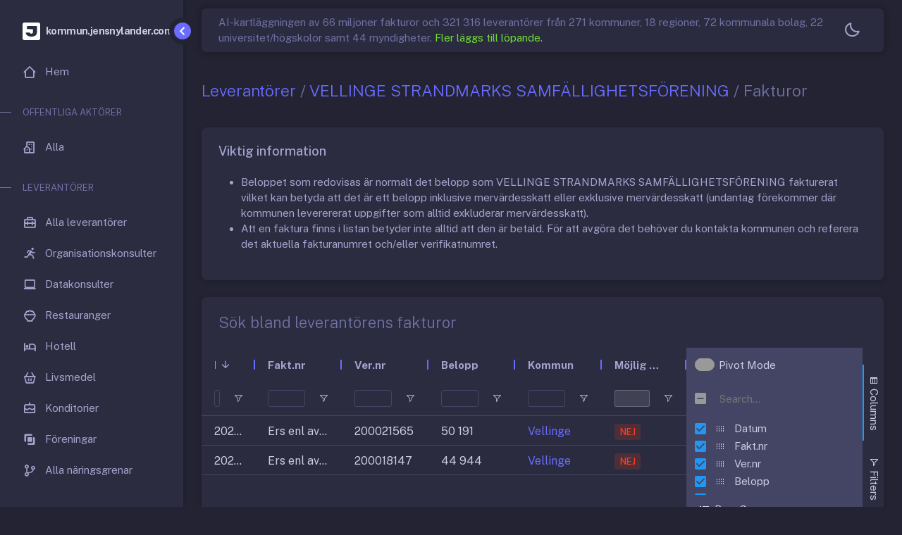

--- FILE ---
content_type: text/html; charset=utf-8
request_url: https://kommun.jensnylander.com/leverantorer/vellinge-strandmarks-samfallighetsforening-198/fakturor
body_size: 9011
content:



<!DOCTYPE html>
<html lang="sv" class='light-style layout-menu-fixed layout-wide True' dir="ltr" data-theme="theme-default"  data-assets-path='/' data-template='vertical-menu-template'>

<head>
  <meta charset="utf-8" />
  <meta name="viewport" content="width=device-width, initial-scale=1.0, user-scalable=no, minimum-scale=1.0, maximum-scale=1.0" />
   
    
    <meta name="description" content="VELLINGE STRANDMARKS SAMF&#xC4;LLIGHETSF&#xD6;RENING har fakturerat kommunerna 44&#xA0;944 kr. Se alla fakturor f&#xF6;r varje kommun." />
    <meta name="keywords" content="vellinge strandmarks samf&#xE4;llighetsf&#xF6;rening,kommun,granskning,leverantörsfakturor,kommuninköp,kommunbudget,ai" />
    <meta name="author" content="Jens Nylander" />
    <meta name="copyright" content="Jens Nylander" />
    <meta name="application-name" content="kommun.jensnylander.com" />

    <meta name="twitter:card" content="summary_large_image" />
    <meta name="twitter:site" content="@nylanderjens" />
    <meta property="twitter:url" content="https://kommun.jensnylander.com" />
    <meta property="twitter:domain" content="kommun.jensnylander.com">
    <meta name="twitter:creator" content="@nylanderjens" />
    <meta name="twitter:description" content="VELLINGE STRANDMARKS SAMF&#xC4;LLIGHETSF&#xD6;RENING har fakturerat kommunerna 44&#xA0;944 kr. Se alla fakturor f&#xF6;r varje kommun." />
    <meta name="twitter:image" content="https://kommun.jensnylander.com/images/kommun-general-2.png" />
    <meta name="twitter:title" content="VELLINGE STRANDMARKS SAMF&#xC4;LLIGHETSF&#xD6;RENING har fakturerat kommunerna 44&#xA0;944 kr" />

    <meta property="og:url" content="https://ica.jensnylander.com/om-jens" />
    <meta property="og:type" content="article" />
    <meta property="og:title" content="VELLINGE STRANDMARKS SAMF&#xC4;LLIGHETSF&#xD6;RENING har fakturerat kommunerna 44&#xA0;944 kr" />
    <meta property="og:description" content="VELLINGE STRANDMARKS SAMF&#xC4;LLIGHETSF&#xD6;RENING har fakturerat kommunerna 44&#xA0;944 kr. Se alla fakturor f&#xF6;r varje kommun." />
    <meta property="og:image" content="https://kommun.jensnylander.com/images/kommun-general-2.png" />

    <meta http-equiv='Expires' content='0'>
    <meta http-equiv='Pragma' content='no-cache'>
    <meta http-equiv='Cache-Control' content='no-cache'>
    <meta http-equiv='x-dns-prefetch-control' content='off'>


  <title>VELLINGE STRANDMARKS SAMFÄLLIGHETSFÖRENING har fakturerat kommunerna 44 944 kr</title>
  <link rel="icon" type="image/x-icon" href="/img/favicon/favicon.ico" />
  <!-- Fonts -->
<link rel="preconnect" href="https://fonts.googleapis.com">
<link rel="preconnect" href="https://fonts.gstatic.com" crossorigin>
<link href="https://fonts.googleapis.com/css2?family=Public+Sans:ital,wght@0,300;0,400;0,500;0,600;0,700;1,300;1,400;1,500;1,600;1,700&display=swap" rel="stylesheet">



  <!-- Fonts & Flag icons -->
  <link rel="stylesheet" href="/vendor/fonts/boxicons.dist.css?v=usRXPvYDxdoV6HIJGHOA8onzKVPIGmxCGeNfjHTJeRo" />
  <link rel="stylesheet" href="/vendor/fonts/fontawesome.dist.css?v=gB_z59QsK23ervXIqZvsMiwO5DZC3RoATMaJpWalEaw" />
  <link rel="stylesheet" href="/vendor/fonts/flag-icons.dist.css?v=6eARwnUN1WB1v2AzeqsrwmSvupoSd3OCAnzpimtEVT0" />

  <!-- Core CSS -->
  <link rel="stylesheet" href="/vendor/css/core.dist.css?v=pujQmCLpOudige5hIjUHafj21ve00vk72oVPG_1pIuE" class="template-customizer-core-css" />
  <link rel="stylesheet" href="/vendor/css/theme-default.dist.css?v=NZc3ti_zIiRX3T3JwkVTcHfPA-kQZCOoQ2zYP35KtHU" class="template-customizer-theme-css" />
  <link rel="stylesheet" href="/css/demo.css" />

  <!-- `perfect-scrollbar` library required by SideNav plugin, `typeahead` required by search -->
  <link rel="stylesheet" href="/vendor/libs/perfect-scrollbar/perfect-scrollbar.dist.css?v=cbok3z6yUuNyjVRPx1O95h7X4EuWPOW8Oer75nppvIA" />
  <link rel="stylesheet" href="/vendor/libs/typeahead-js/typeahead.dist.css?v=ENWP3AVS86Adg-PLoZLu0wQdN9KJ6K5xe7R74ZncbW8" />

  <!-- Application stylesheets -->
  <link rel="stylesheet" href="/css/site.dist.css?v=DiAnroC7oLR4XbL9YcgX3FbULX4d0A8A4_OJSvOrPPI" />


   
    <link href="https://cdn.jsdelivr.net/npm/ag-grid-enterprise@30.2.1/styles/ag-grid.min.css" rel="stylesheet">
    <link rel="stylesheet" href="https://cdn.jsdelivr.net/npm/ag-grid-enterprise@30.2.1/styles/ag-theme-alpine.css" />
 
    
  


  <script src="/vendor/js/helpers.dist.js?v=OrfMrrTdiymj-6iU0cTPImDRJxHCKgk-NqZOJHjaB3Q"></script>
  <script src="/vendor/js/template-customizer.dist.js?v=Q2LLCL077H-V6GNTBN4lLSRmScnp8y1gdkR3Y6JIb28"></script>
  <script src="/js/config.dist.js?v=HAn5gBm1kmPP8-90HKLs1S4TTgpgbcvnH95V_odlhIU"></script>



<!-- Start cookieyes banner --> <script id="cookieyes" type="text/javascript" src="https://cdn-cookieyes.com/client_data/6001d1d74679d0f708d026ed/script.js"></script> <!-- End cookieyes banner -->
<!-- Google tag (gtag.js) -->
<script async src="https://www.googletagmanager.com/gtag/js?id=G-FXKWDE32Y7"></script>
<script>
    window.dataLayer = window.dataLayer || [];
    function gtag() { dataLayer.push(arguments); }
    gtag('js', new Date());

    gtag('config', 'G-FXKWDE32Y7');
</script>
</head>

<body>
  






<div class='layout-wrapper layout-content-navbar '>
  <div class='layout-container'>



<aside id="layout-menu" class="layout-menu menu-vertical menu bg-menu-theme">

  <div
    class='app-brand demo '>
    <a class="app-brand-link" href="/leverantorer/vellinge-strandmarks-samfallighetsforening-198/fakturor?page=%2FIndex">
            <span class="app-brand-logo jens">
        <svg version="1.0" xmlns="http://www.w3.org/2000/svg"
     width="25" viewBox="0 0 192.000000 192.000000"
     preserveAspectRatio="xMidYMid meet">

    <g transform="translate(0.000000,192.000000) scale(0.100000,-0.100000)"
       fill="#ffffff" stroke="none">
        <path d="M125 1905 c-50 -18 -100 -71 -114 -122 -15 -52 -15 -1593 -1 -1645
14 -50 55 -97 105 -119 38 -18 85 -19 845 -19 762 0 807 1 845 19 48 22 79 54
100 103 13 33 15 138 15 840 0 757 -1 805 -19 843 -22 50 -69 91 -119 105 -24
6 -313 10 -827 10 -655 -1 -797 -3 -830 -15z m1426 -375 c18 -10 19 -25 19
-378 0 -410 -5 -451 -69 -550 -93 -146 -320 -232 -576 -219 -244 13 -417 92
-513 237 -43 63 -68 145 -58 185 l6 25 213 -2 212 -3 23 -43 c31 -56 71 -76
152 -77 78 0 126 24 152 75 15 30 18 64 18 228 l0 192 -309 0 c-268 0 -312 2
-325 16 -24 23 -23 279 1 306 15 17 45 18 525 18 332 0 516 -4 529 -10z" />
    </g>
</svg>

      </span>
            <span class="app-brand-text jens menu-text fw-bold ms-2">kommun.jensnylander.com</span>
    </a>

    <a href="javascript:void(0);" class="layout-menu-toggle menu-link text-large ms-auto">
      <i class="bx bx-chevron-left bx-sm align-middle"></i>
    </a>
  </div>

  <div class="menu-inner-shadow"></div>

    <ul class="menu-inner py-1">
        <li is-active-route class='menu-item' asp-controller="Home" asp-action="Index">
            <a class="menu-link" href="/">
                <i class="menu-icon tf-icons bx bx-home-alt-2"></i>
                <div data-i18n="Hem">Hem</div>
            </a>
        </li>
        <li class="menu-header small text-uppercase">
            <span class="menu-header-text">Offentliga aktörer</span>
        </li>
        <li is-active-route class='menu-item' asp-controller="Municipalities" asp-action="Index">
            <a class="menu-link" href="/kommuner">
                <i class="menu-icon tf-icons bx bx-building-house"></i>
                <div data-i18n="Alla">Alla</div>
            </a>
        </li>
        <li class="menu-header small text-uppercase">
            <span class="menu-header-text">Leverantörer</span>
        </li>
        <li is-active-route class='menu-item' asp-controller="Vendors" asp-action="Index">
            <a class="menu-link" href="/leverantorer">
                <i class="menu-icon tf-icons bx bx-briefcase-alt-2"></i>
                <div data-i18n="Alla leverantörer">Alla leverantörer</div>
            </a>
        </li>
        <li is-active-route class='menu-item' asp-controller="Vendors" asp-action="OrganizationalConsultants">
            <a class="menu-link" href="/leverantorer/organisations-konsulter">
                <i class="menu-icon tf-icons bx bx-run"></i>
                <div data-i18n="Organisationskonsulter">Organisationskonsulter</div>
            </a>
        </li>
        <li is-active-route class='menu-item' asp-controller="Vendors" asp-action="ComputerConsultants">
            <a class="menu-link" href="/leverantorer/data-konsulter">
                <i class="menu-icon tf-icons bx bx-laptop"></i>
                <div data-i18n="Datakonsulter">Datakonsulter</div>
            </a>
        </li>
        <li is-active-route class='menu-item' asp-controller="Vendors" asp-action="Restaurants">
            <a class="menu-link" href="/leverantorer/restauranger">
                <i class="menu-icon tf-icons bx bx-bowl-rice"></i>
                <div data-i18n="Restauranger">Restauranger</div>
            </a>
        </li>
        <li is-active-route class='menu-item' asp-controller="Vendors" asp-action="Hotel">
            <a class="menu-link" href="/leverantorer/hotell">
                <i class="menu-icon tf-icons bx bx-hotel"></i>
                <div data-i18n="Hotell">Hotell</div>
            </a>
        </li>
        <li is-active-route class='menu-item' asp-controller="Vendors" asp-action="Groceries">
            <a class="menu-link" href="/leverantorer/livsmedel">
                <i class="menu-icon tf-icons bx bx-basket"></i>
                <div data-i18n="Livsmedel">Livsmedel</div>
            </a>
        </li>
        <li is-active-route class='menu-item' asp-controller="Vendors" asp-action="Konditorei">
            <a class="menu-link" href="/leverantorer/konditorier">
                <i class="menu-icon tf-icons bx bx-cake"></i>
                <div data-i18n="Konditorier">Konditorier</div>
            </a>
        </li>
        <li is-active-route class='menu-item' asp-controller="Vendors" asp-action="Associations">
            <a class="menu-link" href="/leverantorer/foreningar">
                <i class="menu-icon tf-icons bx bx-unite"></i>
                <div data-i18n="Föreningar">Föreningar</div>
            </a>
        </li>
        <li is-active-route class='menu-item' asp-controller="Vendors" asp-action="SNI">
            <a class="menu-link" href="/leverantorer/naringsgrenar">
                <i class="menu-icon tf-icons bx bx-git-branch"></i>
                <div data-i18n="Alla näringsgrenar">Alla näringsgrenar</div>
            </a>
        </li>
        <li class="menu-header small text-uppercase">
            <span class="menu-header-text">Bidrag</span>
        </li>
        <li is-active-route class='menu-item' asp-controller="AF" asp-action="Index">
            <a class="menu-link" href="/arbetsformedlingen">
                <i class="menu-icon tf-icons bx bx-plug"></i>
                <div data-i18n="Anställningsstöd">Anställningsstöd</div>
            </a>
        </li>
        <li class="menu-header small text-uppercase">
            <span class="menu-header-text">Övrigt</span>
        </li>
        <li is-active-route class='menu-item' asp-controller="Home" asp-action="ApiDocumentation">
            <a class="menu-link" href="/api-dokumentation">
                <i class="menu-icon tf-icons bx bx-plug"></i>
                <div data-i18n="API">API</div>
            </a>
        </li>
        <li is-active-route class='menu-item' asp-controller="Home" asp-action="Changes">
            <a class="menu-link" href="/journalist">
                <i class="menu-icon tf-icons bx bx-news"></i>
                <div data-i18n="Journalist ?">Journalist ?</div>
            </a>
        </li>
        <li is-active-route class='menu-item' asp-controller="Home" asp-action="Changes">
            <a class="menu-link" href="/andringar">
                <i class="menu-icon tf-icons bx bx-undo"></i>
                <div data-i18n="Rättelser">Rättelser</div>
            </a>
        </li>
        <li is-active-route class='menu-item' asp-controller="Home" asp-action="Sources">
            <a class="menu-link" href="/kallor">
                <i class="menu-icon tf-icons bx bx-code-alt"></i>
                <div data-i18n="Källor">Källor</div>
            </a>
        </li>
        <li is-active-route class='menu-item' asp-controller="Home" asp-action="About">
            <a class="menu-link" href="/om-jens">
                <i class="menu-icon tf-icons bx bx-body"></i>
                <div data-i18n="Om Jens">Om Jens</div>
            </a>
        </li>
    </ul>

</aside>
<!-- / Menu -->

    <!-- Layout page -->
    <div class="layout-page">
      <!-- Navbar -->
  <nav
  class='layout-navbar navbar-detached container-fluid navbar navbar-expand-xl align-items-center bg-navbar-theme'
  id="layout-navbar">
    <div class='layout-menu-toggle navbar-nav align-items-xl-center me-3 me-xl-0  d-xl-none d-xl-none'>
    <a class="nav-item nav-link px-0 me-xl-4" href="javascript:void(0)">
      <i class="bx bx-menu bx-sm"></i>
    </a>
  </div>


<div class="navbar-nav-right d-flex align-items-center" id="navbar-collapse">


    <div class="navbar-nav align-items-center">
    <div class="nav-item navbar-search-wrapper mb-0">
            <span class="d-none d-md-inline-block text-muted">
                AI-kartläggningen av 66 miljoner fakturor och 321 316 leverantörer från 271 kommuner, 18 regioner, 72 kommunala bolag, 22 universitet/högskolor samt 44 myndigheter.
                <a class="text-grid-link" href="/kallor">Fler läggs till löpande.</a>
                </span>
      
    </div>
    </div>


  <ul class="navbar-nav flex-row align-items-center ms-auto">

    <!-- Style Switcher -->
          <li class="nav-item dropdown-style-switcher dropdown me-2 me-xl-0">
            <a class="nav-link dropdown-toggle hide-arrow" href="javascript:void(0);" data-bs-toggle="dropdown">
              <i class='bx bx-sm'></i>
            </a>
            <ul class="dropdown-menu dropdown-menu-end dropdown-styles">
              <li>
                <a class="dropdown-item" href="javascript:void(0);" data-theme="light">
                  <span class="align-middle"><i class='bx bx-sun me-2'></i>Ljust tema</span>
                </a>
              </li>
              <li>
                <a class="dropdown-item" href="javascript:void(0);" data-theme="dark">
                  <span class="align-middle"><i class="bx bx-moon me-2"></i>Mörkt tema</span>
                </a>
              </li>
              <li>
                <a class="dropdown-item" href="javascript:void(0);" data-theme="system">
                  <span class="align-middle"><i class="bx bx-desktop me-2"></i>Följ ditt system</span>
                </a>
              </li>
            </ul>
          </li>
    <!-- / Style Switcher-->


  </ul>
</div>


  </nav>
      <!-- / Navbar -->


      <!-- Content wrapper -->
      <div class="content-wrapper">

        <!-- Content -->
        <div class='container-fluid flex-grow-1 container-p-y'>

   
          





<h1 class="fw-bold py-3 mb-4">
    <span class="text-muted fw-light">
        <span class="text-muted fw-light"><a href="/leverantorer">Leverantörer</a> / <a href="/leverantorer/vellinge-strandmarks-samfallighetsforening-198">VELLINGE STRANDMARKS SAMF&#xC4;LLIGHETSF&#xD6;RENING</a> /</span> Fakturor
</h1>

<div class="row pb-4">
    <div class="col-12">
        <div class="card">
            <h5 class="card-header">Viktig information</h5>
            <div class="card-body">
                <ul>
                    <li>
                        Beloppet som redovisas är normalt det belopp som VELLINGE STRANDMARKS SAMF&#xC4;LLIGHETSF&#xD6;RENING fakturerat vilket kan betyda att det är ett belopp inklusive mervärdesskatt eller exklusive mervärdesskatt (undantag förekommer där kommunen leverererat
                        uppgifter som alltid exkluderar mervärdesskatt).
                    </li>
                    <li>Att en faktura finns i listan betyder inte alltid att den är betald. För att avgöra det behöver du kontakta kommunen och referera det aktuella fakturanumret och/eller verifikatnumret.</li>
                </ul>
            </div>
        </div>
    </div>
</div>


<div class="row h-100 pb-4">
    <div class="col-12">
        <div class="card h-100">
            <h4 class="card-header">
                <span class="text-muted fw-light">Sök bland leverantörens fakturor</span>
            </h4>
            <div class="card-datatable text-nowrap h-100">
                <div id="myGrid" class="ag-theme-alpine h-100"></div>
            </div>
        </div>
    </div>
</div>



        </div>
        <!-- / Content -->

        <!-- Footer -->

<footer class="content-footer footer bg-footer-theme">
  <div class='container-fluid d-flex flex-wrap justify-content-between py-2 flex-md-row flex-column'>
    <div class="mb-2 mb-md-0">
   
    </div>
    <div class="d-none d-lg-inline-block">

            <p xmlns:cc="http://creativecommons.org/ns#" xmlns:dct="http://purl.org/dc/terms/"><a property="dct:title" rel="cc:attributionURL" href="https://kommun.jensnylander.com">kommun.jensnylander.com</a> av <a rel="cc:attributionURL dct:creator" property="cc:attributionName" href="https://jensnylander.com">Jens Nylander</a> är licensierad under <a href="http://creativecommons.org/licenses/by-nc-sa/4.0/?ref=chooser-v1" target="_blank" rel="license noopener noreferrer" style="display:inline-block;">CC BY-NC-SA 4.0<img style="height:22px!important;margin-left:3px;vertical-align:text-bottom;" src="https://mirrors.creativecommons.org/presskit/icons/cc.svg?ref=chooser-v1"><img style="height:22px!important;margin-left:3px;vertical-align:text-bottom;" src="https://mirrors.creativecommons.org/presskit/icons/by.svg?ref=chooser-v1"><img style="height:22px!important;margin-left:3px;vertical-align:text-bottom;" src="https://mirrors.creativecommons.org/presskit/icons/nc.svg?ref=chooser-v1"><img style="height:22px!important;margin-left:3px;vertical-align:text-bottom;" src="https://mirrors.creativecommons.org/presskit/icons/sa.svg?ref=chooser-v1"></a>Utgivningsbevis 2024-005 | Ansvarig utgivare: Jens Nylander</p>

    </div>
  </div>
</footer>
        <!-- / Footer -->
        <div class="content-backdrop fade"></div>
      </div>
      <!--/ Content wrapper -->
    </div>
    <!-- / Layout page -->
  </div>

  <!-- Overlay -->
    <div class="layout-overlay layout-menu-toggle"></div>
  <!-- Drag Target Area To SlideIn Menu On Small Screens -->
  <div class="drag-target"></div>
</div>

  

  <script src="/vendor/libs/jquery/jquery.dist.js?v=wioypIvsrrAYGjBqLfGNY5EphmkQZxvr9bHrmt6ur2U"></script>
  <script src="/vendor/libs/popper/popper.dist.js?v=BNZfYW3Nl369GfAEaYyvYYZ7X-YO1Ukjj0fbaym91mE"></script>
  <script src="/vendor/js/bootstrap.dist.js?v=xjGBvOxrnykzqoGTg3JPc-Kp7Pw6lBW9nkyE3SbWszA"></script>
  <script src="/vendor/libs/perfect-scrollbar/perfect-scrollbar.dist.js?v=b51wYQYb7GZ-Z7bsDnqtA-5g3DJqtbhE_Agkji34w3k"></script>
  <script src="/vendor/libs/hammer/hammer.dist.js?v=9N2iitO3oK54IIY2PI0cpUM6Ddlc3Nn_0jtdxsN-G-Q"></script>
  <script src="/vendor/libs/i18n/i18n.dist.js?v=_Br_NqeATf9Sea43bjW8hCehpRixMVB3PFGayZKDb0A"></script>
  <script src="/vendor/libs/typeahead-js/typeahead.dist.js?v=LZdNM5Tx2yDacze1spS66DSeOPa4i3DXjtswprlUo3U"></script>
  <script src="/vendor/js/menu.dist.js?v=6BWFW7oMftm1ebwloMjGde1SrwHS6Do4SpWFp_RRT-0"></script>
  <script src="/js/site.dist.js?v=RQI29wIxJ6MoX6r13uhxB5jWwwnvbEL9qkoq7b2-KNI"></script>


   

 
  <script src='/js/main.dist.js'></script>
    <script>
        window.intercomSettings = {
          api_base: "https://api-iam.intercom.io",
          app_id: "rqsx5tsk",
        };
    </script>
    <script>
        // We pre-filled your app ID in the widget URL: 'https://widget.intercom.io/widget/rqsx5tsk'
        (function(){var w=window;var ic=w.Intercom;if(typeof ic==="function"){ic('reattach_activator');ic('update',w.intercomSettings);}else{var d=document;var i=function(){i.c(arguments);};i.q=[];i.c=function(args){i.q.push(args);};w.Intercom=i;var l=function(){var s=d.createElement('script');s.type='text/javascript';s.async=true;s.src='https://widget.intercom.io/widget/rqsx5tsk';var x=d.getElementsByTagName('script')[0];x.parentNode.insertBefore(s,x);};if(document.readyState==='complete'){l();}else if(w.attachEvent){w.attachEvent('onload',l);}else{w.addEventListener('load',l,false);}}})();
    </script>
   
    <script src="https://cdn.jsdelivr.net/npm/ag-grid-enterprise@30.2.1/dist/ag-grid-enterprise.noStyle.min.js"></script>
    <script src="https://cdn.jsdelivr.net/npm/moment@2.29.4/moment.min.js"></script>
    <script src="https://cdn.jsdelivr.net/npm/numeral@2.0.6/numeral.min.js"></script>
    <script src="https://cdn.jsdelivr.net/npm/lodash@4.17.21/lodash.min.js"></script>
    <script src="/js/aggrid-licence.js"></script>
    <script type="text/javascript">
        function boolFormatter(params) {
            if (params.value == true || params.value == 1)
                return 'Ja';
            else
                return 'Nej';
        }

        var columnDefs = [
            { 
                field: "invoiceDate", 
                headerName: "Datum", 
                filter: "agDateColumnFilter", 
                cellRenderer: (data) => moment(data.value).format('YYYY-MM-DD') ,
                sort: 'desc'
            },
            { 
                field: "invoiceNumber", 
                headerName: "Fakt.nr", 
                filter: "agTextColumnFilter" 
            },
            {
                field: "voucherId",
                headerName: "Ver.nr",
                headerTooltip: "Verifikationsnummer",
                filter: "agTextColumnFilter"
            },
            { 
                field: "invoiceAmount", 
                headerName: "Belopp", 
                filter: "agNumberColumnFilter", 
                cellRenderer: (data) => numeral(data.value).format() 
            },
            { 
                field: "name", 
                headerName: "Kommun", 
                filter: "agTextColumnFilter" ,
                cellRenderer: (params) => {
                    return '<a href="/kommuner/' + params.data.slug + '">' + params.value + '</a>';
                }
            },
            {
                field: "isDuplicate",
                headerName: "Möjlig dublett",
                filter: "agSetColumnFilter",
                minWidth: 120,
                width: 120,
                filterParams: {
                    values: ['Ja', 'Nej']
                },
                useValueFormatterForExport: true,
                valueFormatter: boolFormatter,
                cellRenderer: (data) => {
                    if (data.value == true)
                        return '<span class="badge bg-label-success">Ja</span>'
                    else
                        return '<span class="badge bg-label-danger">Nej</span>'
                }
            },
            { 
                field: "invoiceDimension1", 
                headerName: "Dim1", 
                hide: true, 
                filter: "agTextColumnFilter"
            },
            { 
                field: "invoiceDimension2", 
                headerName: "Dim2", 
                hide: true, 
                filter: "agTextColumnFilter"
            },
            { 
                field: "invoiceDimension3", 
                headerName: "Dim3", 
                hide: true, 
                filter: "agTextColumnFilter"
            },
            { 
                field: "invoiceDimension4", 
                headerName: "Dim4", 
                hide: true, 
                filter: "agTextColumnFilter"
            }
        ]
            ;
        numeral.register('locale', 'sv-se', {
            delimiters: {
                thousands: ' ',
                decimal: ','
            },
            abbreviations: {
                thousand: 'k',
                million: 'm',
                billion: 'md',
                trillion: 'bn'
            },
            ordinal: function (number) {
                var b = number % 10;
                return ~~(number % 100 / 10) === 1 ? ':a' : b === 1 ? ':a' : b === 2 ? ':a' : b === 3 ? ':e' : ':e';
            },
            currency: {
                symbol: 'SKR'
            }
        });
        numeral.locale('sv-se');


        // getting filters from server
        // columnDefs: [
        //     {
        //         filter: 'agSetColumnFilter',
        //         filterParams: {
        //             values: params => {
        //                 // async update simulated using setTimeout()
        //                 setTimeout(() => {
        //                     // fetch values from server
        //                     const values = getValuesFromServer();
        //                     // supply values to the set filter
        //                     params.success(values);
        //                 }, 3000);
        //             }
        //         }
        //     }
        // ]
            
                function deselect() {
                    gridOptions.api.deselectAll()
                }

                function onFirstDataRendered(params) {
                  params.api.sizeColumnsToFit();
                }

                const gridOptions = {
                    sideBar: ['columns', 'filters'],
                    pivotMode: false,
                    onFirstDataRendered: onFirstDataRendered,
                    onGridSizeChanged: (params) => params.api.sizeColumnsToFit(),
                    rowModelType: 'serverSide',
                    columnDefs: columnDefs,
                    defaultColDef: { sortable: true, filter: true,  floatingFilter: true, resizable: true },
                    animateRows: true, 
                    statusBar: {
                        statusPanels: [
                            { statusPanel: 'agSelectedRowCountComponent' },
                            { statusPanel: 'agAggregationComponent' },
                        ],
                    }
                };
                const eGridDiv = document.getElementById("myGrid");
                new agGrid.Grid(eGridDiv, gridOptions);


        const datasource = {
            getRows(params) {
                fetch('', {
                    method: 'post',
                    body: JSON.stringify(params.request),
                    headers: { 'Content-Type': 'application/json; charset=utf-8' }
                })
                    .then(httpResponse => httpResponse.json())
                    .then(response => {
                        params.successCallback(response.rows, response.lastRow);
                    })
                    .catch(error => {
                        params.failCallback();
                    })
            }
        };

        gridOptions.api.setServerSideDatasource(datasource);
     </script>
 
</body>
</html>


--- FILE ---
content_type: text/css
request_url: https://kommun.jensnylander.com/vendor/fonts/boxicons.dist.css?v=usRXPvYDxdoV6HIJGHOA8onzKVPIGmxCGeNfjHTJeRo
body_size: 16164
content:
@font-face {
  font-family: "boxicons";
  font-weight: normal;
  font-style: normal;
  src: url("../fonts/boxicons.eot");
  src: url("../fonts/boxicons.eot") format("embedded-opentype"), url("../fonts/boxicons.woff2") format("woff2"), url("../fonts/boxicons.woff") format("woff"), url("../fonts/boxicons.ttf") format("truetype"), url("../fonts/boxicons.svg?#boxicons") format("svg");
}
.bx {
  font-family: "boxicons" !important;
  font-weight: normal;
  font-style: normal;
  font-variant: normal;
  line-height: 1;
  text-rendering: auto;
  display: inline-block;
  text-transform: none;
  speak: none;
  -webkit-font-smoothing: antialiased;
  -moz-osx-font-smoothing: grayscale;
}

.bx-ul {
  margin-left: 2em;
  padding-left: 0;
  list-style: none;
}

.bx-ul > li {
  position: relative;
}

.bx-ul .bx {
  font-size: inherit;
  line-height: inherit;
  position: absolute;
  left: -2em;
  width: 2em;
  text-align: center;
}
@keyframes spin {
  0% {
    transform: rotate(0);
  }
  100% {
    transform: rotate(359deg);
  }
}
@keyframes burst {
  0% {
    transform: scale(1);
    opacity: 1;
  }
  90% {
    transform: scale(1.5);
    opacity: 0;
  }
}
@keyframes flashing {
  0% {
    opacity: 1;
  }
  45% {
    opacity: 0;
  }
  90% {
    opacity: 1;
  }
}
@keyframes fade-left {
  0% {
    transform: translateX(0);
    opacity: 1;
  }
  75% {
    transform: translateX(-20px);
    opacity: 0;
  }
}
@keyframes fade-right {
  0% {
    transform: translateX(0);
    opacity: 1;
  }
  75% {
    transform: translateX(20px);
    opacity: 0;
  }
}
@keyframes fade-up {
  0% {
    transform: translateY(0);
    opacity: 1;
  }
  75% {
    transform: translateY(-20px);
    opacity: 0;
  }
}
@keyframes fade-down {
  0% {
    transform: translateY(0);
    opacity: 1;
  }
  75% {
    transform: translateY(20px);
    opacity: 0;
  }
}
@keyframes tada {
  from {
    transform: scale3d(1, 1, 1);
  }
  10%, 20% {
    transform: scale3d(0.95, 0.95, 0.95) rotate3d(0, 0, 1, -10deg);
  }
  30%, 50%, 70%, 90% {
    transform: scale3d(1, 1, 1) rotate3d(0, 0, 1, 10deg);
  }
  40%, 60%, 80% {
    transform: rotate3d(0, 0, 1, -10deg);
  }
  to {
    transform: scale3d(1, 1, 1);
  }
}
.bx-spin {
  animation: spin 2s linear infinite;
}

.bx-spin-hover:hover {
  animation: spin 2s linear infinite;
}

.bx-tada {
  animation: tada 1.5s ease infinite;
}

.bx-tada-hover:hover {
  animation: tada 1.5s ease infinite;
}

.bx-flashing {
  animation: flashing 1.5s infinite linear;
}

.bx-flashing-hover:hover {
  animation: flashing 1.5s infinite linear;
}

.bx-burst {
  animation: burst 1.5s infinite linear;
}

.bx-burst-hover:hover {
  animation: burst 1.5s infinite linear;
}

.bx-fade-up {
  animation: fade-up 1.5s infinite linear;
}

.bx-fade-up-hover:hover {
  animation: fade-up 1.5s infinite linear;
}

.bx-fade-down {
  animation: fade-down 1.5s infinite linear;
}

.bx-fade-down-hover:hover {
  animation: fade-down 1.5s infinite linear;
}

.bx-fade-left {
  animation: fade-left 1.5s infinite linear;
}

.bx-fade-left-hover:hover {
  animation: fade-left 1.5s infinite linear;
}

.bx-fade-right {
  animation: fade-right 1.5s infinite linear;
}

.bx-fade-right-hover:hover {
  animation: fade-right 1.5s infinite linear;
}

.bx-xs {
  font-size: 1rem !important;
}

.bx-sm {
  font-size: 1.55rem !important;
}

.bx-md {
  font-size: 2.25rem !important;
}

.bx-lg {
  font-size: 3rem !important;
}

.bx-fw {
  font-size: 1.2857142857em;
  line-height: 0.8em;
  width: 1.2857142857em;
  height: 0.8em;
  margin-top: -0.2em !important;
  vertical-align: middle;
}

.bx-pull-left {
  float: left;
  margin-right: 0.3em !important;
}

.bx-pull-right {
  float: right;
  margin-left: 0.3em !important;
}

.bx-rotate-90 {
  transform: rotate(90deg);
  -ms-filter: "progid:DXImageTransform.Microsoft.BasicImage(rotation=1)";
}

.bx-rotate-180 {
  transform: rotate(180deg);
  -ms-filter: "progid:DXImageTransform.Microsoft.BasicImage(rotation=2)";
}

.bx-rotate-270 {
  transform: rotate(270deg);
  -ms-filter: "progid:DXImageTransform.Microsoft.BasicImage(rotation=3)";
}

.bx-flip-horizontal {
  transform: scaleX(-1);
  -ms-filter: "progid:DXImageTransform.Microsoft.BasicImage(rotation=0, mirror=1)";
}

.bx-flip-vertical {
  transform: scaleY(-1);
  -ms-filter: "progid:DXImageTransform.Microsoft.BasicImage(rotation=2, mirror=1)";
}

.bx-border {
  padding: 0.25em;
  border: 0.07em solid rgba(0, 0, 0, 0.1);
  border-radius: 0.25em;
}

.bx-border-circle {
  padding: 0.25em;
  border: 0.07em solid rgba(0, 0, 0, 0.1);
  border-radius: 50%;
}

.bxs-balloon:before {
  content: "\eb60";
}

.bxs-castle:before {
  content: "\eb79";
}

.bxs-coffee-bean:before {
  content: "\eb92";
}

.bxs-objects-horizontal-center:before {
  content: "\ebab";
}

.bxs-objects-horizontal-left:before {
  content: "\ebc4";
}

.bxs-objects-horizontal-right:before {
  content: "\ebdd";
}

.bxs-objects-vertical-bottom:before {
  content: "\ebf6";
}

.bxs-objects-vertical-center:before {
  content: "\ef40";
}

.bxs-objects-vertical-top:before {
  content: "\ef41";
}

.bxs-pear:before {
  content: "\ef42";
}

.bxs-shield-minus:before {
  content: "\ef43";
}

.bxs-shield-plus:before {
  content: "\ef44";
}

.bxs-shower:before {
  content: "\ef45";
}

.bxs-sushi:before {
  content: "\ef46";
}

.bxs-universal-access:before {
  content: "\ef47";
}

.bx-child:before {
  content: "\ef48";
}

.bx-horizontal-left:before {
  content: "\ef49";
}

.bx-horizontal-right:before {
  content: "\ef4a";
}

.bx-objects-horizontal-center:before {
  content: "\ef4b";
}

.bx-objects-horizontal-left:before {
  content: "\ef4c";
}

.bx-objects-horizontal-right:before {
  content: "\ef4d";
}

.bx-objects-vertical-bottom:before {
  content: "\ef4e";
}

.bx-objects-vertical-center:before {
  content: "\ef4f";
}

.bx-objects-vertical-top:before {
  content: "\ef50";
}

.bx-rfid:before {
  content: "\ef51";
}

.bx-shield-minus:before {
  content: "\ef52";
}

.bx-shield-plus:before {
  content: "\ef53";
}

.bx-shower:before {
  content: "\ef54";
}

.bx-sushi:before {
  content: "\ef55";
}

.bx-universal-access:before {
  content: "\ef56";
}

.bx-vertical-bottom:before {
  content: "\ef57";
}

.bx-vertical-top:before {
  content: "\ef58";
}

.bxl-graphql:before {
  content: "\ef59";
}

.bxl-typescript:before {
  content: "\ef5a";
}

.bxs-color:before {
  content: "\ef39";
}

.bx-reflect-horizontal:before {
  content: "\ef3a";
}

.bx-reflect-vertical:before {
  content: "\ef3b";
}

.bx-color:before {
  content: "\ef3c";
}

.bxl-mongodb:before {
  content: "\ef3d";
}

.bxl-postgresql:before {
  content: "\ef3e";
}

.bxl-deezer:before {
  content: "\ef3f";
}

.bxs-hard-hat:before {
  content: "\ef2a";
}

.bxs-home-alt-2:before {
  content: "\ef2b";
}

.bxs-cheese:before {
  content: "\ef2c";
}

.bx-home-alt-2:before {
  content: "\ef2d";
}

.bx-hard-hat:before {
  content: "\ef2e";
}

.bx-cheese:before {
  content: "\ef2f";
}

.bx-cart-add:before {
  content: "\ef30";
}

.bx-cart-download:before {
  content: "\ef31";
}

.bx-no-signal:before {
  content: "\ef32";
}

.bx-signal-1:before {
  content: "\ef33";
}

.bx-signal-2:before {
  content: "\ef34";
}

.bx-signal-3:before {
  content: "\ef35";
}

.bx-signal-4:before {
  content: "\ef36";
}

.bx-signal-5:before {
  content: "\ef37";
}

.bxl-xing:before {
  content: "\ef38";
}

.bxl-meta:before {
  content: "\ef27";
}

.bx-lemon:before {
  content: "\ef28";
}

.bxs-lemon:before {
  content: "\ef29";
}

.bx-cricket-ball:before {
  content: "\ef0c";
}

.bx-baguette:before {
  content: "\ef0d";
}

.bx-bowl-hot:before {
  content: "\ef0e";
}

.bx-bowl-rice:before {
  content: "\ef0f";
}

.bx-cable-car:before {
  content: "\ef10";
}

.bx-candles:before {
  content: "\ef11";
}

.bx-circle-half:before {
  content: "\ef12";
}

.bx-circle-quarter:before {
  content: "\ef13";
}

.bx-circle-three-quarter:before {
  content: "\ef14";
}

.bx-cross:before {
  content: "\ef15";
}

.bx-fork:before {
  content: "\ef16";
}

.bx-knife:before {
  content: "\ef17";
}

.bx-money-withdraw:before {
  content: "\ef18";
}

.bx-popsicle:before {
  content: "\ef19";
}

.bx-scatter-chart:before {
  content: "\ef1a";
}

.bxs-baguette:before {
  content: "\ef1b";
}

.bxs-bowl-hot:before {
  content: "\ef1c";
}

.bxs-bowl-rice:before {
  content: "\ef1d";
}

.bxs-cable-car:before {
  content: "\ef1e";
}

.bxs-circle-half:before {
  content: "\ef1f";
}

.bxs-circle-quarter:before {
  content: "\ef20";
}

.bxs-circle-three-quarter:before {
  content: "\ef21";
}

.bxs-cricket-ball:before {
  content: "\ef22";
}

.bxs-invader:before {
  content: "\ef23";
}

.bx-male-female:before {
  content: "\ef24";
}

.bxs-popsicle:before {
  content: "\ef25";
}

.bxs-tree-alt:before {
  content: "\ef26";
}

.bxl-venmo:before {
  content: "\e900";
}

.bxl-upwork:before {
  content: "\e901";
}

.bxl-netlify:before {
  content: "\e902";
}

.bxl-java:before {
  content: "\e903";
}

.bxl-heroku:before {
  content: "\e904";
}

.bxl-go-lang:before {
  content: "\e905";
}

.bxl-gmail:before {
  content: "\e906";
}

.bxl-flask:before {
  content: "\e907";
}

.bxl-99designs:before {
  content: "\e908";
}

.bxl-500px:before {
  content: "\e909";
}

.bxl-adobe:before {
  content: "\e90a";
}

.bxl-airbnb:before {
  content: "\e90b";
}

.bxl-algolia:before {
  content: "\e90c";
}

.bxl-amazon:before {
  content: "\e90d";
}

.bxl-android:before {
  content: "\e90e";
}

.bxl-angular:before {
  content: "\e90f";
}

.bxl-apple:before {
  content: "\e910";
}

.bxl-audible:before {
  content: "\e911";
}

.bxl-aws:before {
  content: "\e912";
}

.bxl-baidu:before {
  content: "\e913";
}

.bxl-behance:before {
  content: "\e914";
}

.bxl-bing:before {
  content: "\e915";
}

.bxl-bitcoin:before {
  content: "\e916";
}

.bxl-blender:before {
  content: "\e917";
}

.bxl-blogger:before {
  content: "\e918";
}

.bxl-bootstrap:before {
  content: "\e919";
}

.bxl-chrome:before {
  content: "\e91a";
}

.bxl-codepen:before {
  content: "\e91b";
}

.bxl-c-plus-plus:before {
  content: "\e91c";
}

.bxl-creative-commons:before {
  content: "\e91d";
}

.bxl-css3:before {
  content: "\e91e";
}

.bxl-dailymotion:before {
  content: "\e91f";
}

.bxl-deviantart:before {
  content: "\e920";
}

.bxl-dev-to:before {
  content: "\e921";
}

.bxl-digg:before {
  content: "\e922";
}

.bxl-digitalocean:before {
  content: "\e923";
}

.bxl-discord:before {
  content: "\e924";
}

.bxl-discord-alt:before {
  content: "\e925";
}

.bxl-discourse:before {
  content: "\e926";
}

.bxl-django:before {
  content: "\e927";
}

.bxl-docker:before {
  content: "\e928";
}

.bxl-dribbble:before {
  content: "\e929";
}

.bxl-dropbox:before {
  content: "\e92a";
}

.bxl-drupal:before {
  content: "\e92b";
}

.bxl-ebay:before {
  content: "\e92c";
}

.bxl-edge:before {
  content: "\e92d";
}

.bxl-etsy:before {
  content: "\e92e";
}

.bxl-facebook:before {
  content: "\e92f";
}

.bxl-facebook-circle:before {
  content: "\e930";
}

.bxl-facebook-square:before {
  content: "\e931";
}

.bxl-figma:before {
  content: "\e932";
}

.bxl-firebase:before {
  content: "\e933";
}

.bxl-firefox:before {
  content: "\e934";
}

.bxl-flickr:before {
  content: "\e935";
}

.bxl-flickr-square:before {
  content: "\e936";
}

.bxl-flutter:before {
  content: "\e937";
}

.bxl-foursquare:before {
  content: "\e938";
}

.bxl-git:before {
  content: "\e939";
}

.bxl-github:before {
  content: "\e93a";
}

.bxl-gitlab:before {
  content: "\e93b";
}

.bxl-google:before {
  content: "\e93c";
}

.bxl-google-cloud:before {
  content: "\e93d";
}

.bxl-google-plus:before {
  content: "\e93e";
}

.bxl-google-plus-circle:before {
  content: "\e93f";
}

.bxl-html5:before {
  content: "\e940";
}

.bxl-imdb:before {
  content: "\e941";
}

.bxl-instagram:before {
  content: "\e942";
}

.bxl-instagram-alt:before {
  content: "\e943";
}

.bxl-internet-explorer:before {
  content: "\e944";
}

.bxl-invision:before {
  content: "\e945";
}

.bxl-javascript:before {
  content: "\e946";
}

.bxl-joomla:before {
  content: "\e947";
}

.bxl-jquery:before {
  content: "\e948";
}

.bxl-jsfiddle:before {
  content: "\e949";
}

.bxl-kickstarter:before {
  content: "\e94a";
}

.bxl-kubernetes:before {
  content: "\e94b";
}

.bxl-less:before {
  content: "\e94c";
}

.bxl-linkedin:before {
  content: "\e94d";
}

.bxl-linkedin-square:before {
  content: "\e94e";
}

.bxl-magento:before {
  content: "\e94f";
}

.bxl-mailchimp:before {
  content: "\e950";
}

.bxl-markdown:before {
  content: "\e951";
}

.bxl-mastercard:before {
  content: "\e952";
}

.bxl-mastodon:before {
  content: "\e953";
}

.bxl-medium:before {
  content: "\e954";
}

.bxl-medium-old:before {
  content: "\e955";
}

.bxl-medium-square:before {
  content: "\e956";
}

.bxl-messenger:before {
  content: "\e957";
}

.bxl-microsoft:before {
  content: "\e958";
}

.bxl-microsoft-teams:before {
  content: "\e959";
}

.bxl-nodejs:before {
  content: "\e95a";
}

.bxl-ok-ru:before {
  content: "\e95b";
}

.bxl-opera:before {
  content: "\e95c";
}

.bxl-patreon:before {
  content: "\e95d";
}

.bxl-paypal:before {
  content: "\e95e";
}

.bxl-periscope:before {
  content: "\e95f";
}

.bxl-php:before {
  content: "\e960";
}

.bxl-pinterest:before {
  content: "\e961";
}

.bxl-pinterest-alt:before {
  content: "\e962";
}

.bxl-play-store:before {
  content: "\e963";
}

.bxl-pocket:before {
  content: "\e964";
}

.bxl-product-hunt:before {
  content: "\e965";
}

.bxl-python:before {
  content: "\e966";
}

.bxl-quora:before {
  content: "\e967";
}

.bxl-react:before {
  content: "\e968";
}

.bxl-redbubble:before {
  content: "\e969";
}

.bxl-reddit:before {
  content: "\e96a";
}

.bxl-redux:before {
  content: "\e96b";
}

.bxl-sass:before {
  content: "\e96c";
}

.bxl-shopify:before {
  content: "\e96d";
}

.bxl-sketch:before {
  content: "\e96e";
}

.bxl-skype:before {
  content: "\e96f";
}

.bxl-slack:before {
  content: "\e970";
}

.bxl-slack-old:before {
  content: "\e971";
}

.bxl-snapchat:before {
  content: "\e972";
}

.bxl-soundcloud:before {
  content: "\e973";
}

.bxl-spotify:before {
  content: "\e974";
}

.bxl-spring-boot:before {
  content: "\e975";
}

.bxl-squarespace:before {
  content: "\e976";
}

.bxl-stack-overflow:before {
  content: "\e977";
}

.bxl-steam:before {
  content: "\e978";
}

.bxl-stripe:before {
  content: "\e979";
}

.bxl-tailwind-css:before {
  content: "\e97a";
}

.bxl-telegram:before {
  content: "\e97b";
}

.bxl-tiktok:before {
  content: "\e97c";
}

.bxl-trello:before {
  content: "\e97d";
}

.bxl-trip-advisor:before {
  content: "\e97e";
}

.bxl-tumblr:before {
  content: "\e97f";
}

.bxl-tux:before {
  content: "\e980";
}

.bxl-twitch:before {
  content: "\e981";
}

.bxl-twitter:before {
  content: "\e982";
}

.bxl-unity:before {
  content: "\e983";
}

.bxl-unsplash:before {
  content: "\e984";
}

.bxl-vimeo:before {
  content: "\e985";
}

.bxl-visa:before {
  content: "\e986";
}

.bxl-visual-studio:before {
  content: "\e987";
}

.bxl-vk:before {
  content: "\e988";
}

.bxl-vuejs:before {
  content: "\e989";
}

.bxl-whatsapp:before {
  content: "\e98a";
}

.bxl-whatsapp-square:before {
  content: "\e98b";
}

.bxl-wikipedia:before {
  content: "\e98c";
}

.bxl-windows:before {
  content: "\e98d";
}

.bxl-wix:before {
  content: "\e98e";
}

.bxl-wordpress:before {
  content: "\e98f";
}

.bxl-yahoo:before {
  content: "\e990";
}

.bxl-yelp:before {
  content: "\e991";
}

.bxl-youtube:before {
  content: "\e992";
}

.bxl-zoom:before {
  content: "\e993";
}

.bx-collapse-alt:before {
  content: "\e994";
}

.bx-collapse-horizontal:before {
  content: "\e995";
}

.bx-collapse-vertical:before {
  content: "\e996";
}

.bx-expand-horizontal:before {
  content: "\e997";
}

.bx-expand-vertical:before {
  content: "\e998";
}

.bx-injection:before {
  content: "\e999";
}

.bx-leaf:before {
  content: "\e99a";
}

.bx-math:before {
  content: "\e99b";
}

.bx-party:before {
  content: "\e99c";
}

.bx-abacus:before {
  content: "\e99d";
}

.bx-accessibility:before {
  content: "\e99e";
}

.bx-add-to-queue:before {
  content: "\e99f";
}

.bx-adjust:before {
  content: "\e9a0";
}

.bx-alarm:before {
  content: "\e9a1";
}

.bx-alarm-add:before {
  content: "\e9a2";
}

.bx-alarm-exclamation:before {
  content: "\e9a3";
}

.bx-alarm-off:before {
  content: "\e9a4";
}

.bx-alarm-snooze:before {
  content: "\e9a5";
}

.bx-album:before {
  content: "\e9a6";
}

.bx-align-justify:before {
  content: "\e9a7";
}

.bx-align-left:before {
  content: "\e9a8";
}

.bx-align-middle:before {
  content: "\e9a9";
}

.bx-align-right:before {
  content: "\e9aa";
}

.bx-analyse:before {
  content: "\e9ab";
}

.bx-anchor:before {
  content: "\e9ac";
}

.bx-angry:before {
  content: "\e9ad";
}

.bx-aperture:before {
  content: "\e9ae";
}

.bx-arch:before {
  content: "\e9af";
}

.bx-archive:before {
  content: "\e9b0";
}

.bx-archive-in:before {
  content: "\e9b1";
}

.bx-archive-out:before {
  content: "\e9b2";
}

.bx-area:before {
  content: "\e9b3";
}

.bx-arrow-back:before {
  content: "\e9b4";
}

.bx-arrow-from-bottom:before {
  content: "\e9b5";
}

.bx-arrow-from-left:before {
  content: "\e9b6";
}

.bx-arrow-from-right:before {
  content: "\e9b7";
}

.bx-arrow-from-top:before {
  content: "\e9b8";
}

.bx-arrow-to-bottom:before {
  content: "\e9b9";
}

.bx-arrow-to-left:before {
  content: "\e9ba";
}

.bx-arrow-to-right:before {
  content: "\e9bb";
}

.bx-arrow-to-top:before {
  content: "\e9bc";
}

.bx-at:before {
  content: "\e9bd";
}

.bx-atom:before {
  content: "\e9be";
}

.bx-award:before {
  content: "\e9bf";
}

.bx-badge:before {
  content: "\e9c0";
}

.bx-badge-check:before {
  content: "\e9c1";
}

.bx-ball:before {
  content: "\e9c2";
}

.bx-band-aid:before {
  content: "\e9c3";
}

.bx-bar-chart:before {
  content: "\e9c4";
}

.bx-bar-chart-alt:before {
  content: "\e9c5";
}

.bx-bar-chart-alt-2:before {
  content: "\e9c6";
}

.bx-bar-chart-square:before {
  content: "\e9c7";
}

.bx-barcode:before {
  content: "\e9c8";
}

.bx-barcode-reader:before {
  content: "\e9c9";
}

.bx-baseball:before {
  content: "\e9ca";
}

.bx-basket:before {
  content: "\e9cb";
}

.bx-basketball:before {
  content: "\e9cc";
}

.bx-bath:before {
  content: "\e9cd";
}

.bx-battery:before {
  content: "\e9ce";
}

.bx-bed:before {
  content: "\e9cf";
}

.bx-been-here:before {
  content: "\e9d0";
}

.bx-beer:before {
  content: "\e9d1";
}

.bx-bell:before {
  content: "\e9d2";
}

.bx-bell-minus:before {
  content: "\e9d3";
}

.bx-bell-off:before {
  content: "\e9d4";
}

.bx-bell-plus:before {
  content: "\e9d5";
}

.bx-bible:before {
  content: "\e9d6";
}

.bx-bitcoin:before {
  content: "\e9d7";
}

.bx-blanket:before {
  content: "\e9d8";
}

.bx-block:before {
  content: "\e9d9";
}

.bx-bluetooth:before {
  content: "\e9da";
}

.bx-body:before {
  content: "\e9db";
}

.bx-bold:before {
  content: "\e9dc";
}

.bx-bolt-circle:before {
  content: "\e9dd";
}

.bx-bomb:before {
  content: "\e9de";
}

.bx-bone:before {
  content: "\e9df";
}

.bx-bong:before {
  content: "\e9e0";
}

.bx-book:before {
  content: "\e9e1";
}

.bx-book-add:before {
  content: "\e9e2";
}

.bx-book-alt:before {
  content: "\e9e3";
}

.bx-book-bookmark:before {
  content: "\e9e4";
}

.bx-book-content:before {
  content: "\e9e5";
}

.bx-book-heart:before {
  content: "\e9e6";
}

.bx-bookmark:before {
  content: "\e9e7";
}

.bx-bookmark-alt:before {
  content: "\e9e8";
}

.bx-bookmark-alt-minus:before {
  content: "\e9e9";
}

.bx-bookmark-alt-plus:before {
  content: "\e9ea";
}

.bx-bookmark-heart:before {
  content: "\e9eb";
}

.bx-bookmark-minus:before {
  content: "\e9ec";
}

.bx-bookmark-plus:before {
  content: "\e9ed";
}

.bx-bookmarks:before {
  content: "\e9ee";
}

.bx-book-open:before {
  content: "\e9ef";
}

.bx-book-reader:before {
  content: "\e9f0";
}

.bx-border-all:before {
  content: "\e9f1";
}

.bx-border-bottom:before {
  content: "\e9f2";
}

.bx-border-inner:before {
  content: "\e9f3";
}

.bx-border-left:before {
  content: "\e9f4";
}

.bx-border-none:before {
  content: "\e9f5";
}

.bx-border-outer:before {
  content: "\e9f6";
}

.bx-border-radius:before {
  content: "\e9f7";
}

.bx-border-right:before {
  content: "\e9f8";
}

.bx-border-top:before {
  content: "\e9f9";
}

.bx-bot:before {
  content: "\e9fa";
}

.bx-bowling-ball:before {
  content: "\e9fb";
}

.bx-box:before {
  content: "\e9fc";
}

.bx-bracket:before {
  content: "\e9fd";
}

.bx-braille:before {
  content: "\e9fe";
}

.bx-brain:before {
  content: "\e9ff";
}

.bx-briefcase:before {
  content: "\ea00";
}

.bx-briefcase-alt:before {
  content: "\ea01";
}

.bx-briefcase-alt-2:before {
  content: "\ea02";
}

.bx-brightness:before {
  content: "\ea03";
}

.bx-brightness-half:before {
  content: "\ea04";
}

.bx-broadcast:before {
  content: "\ea05";
}

.bx-brush:before {
  content: "\ea06";
}

.bx-brush-alt:before {
  content: "\ea07";
}

.bx-bug:before {
  content: "\ea08";
}

.bx-bug-alt:before {
  content: "\ea09";
}

.bx-building:before {
  content: "\ea0a";
}

.bx-building-house:before {
  content: "\ea0b";
}

.bx-buildings:before {
  content: "\ea0c";
}

.bx-bulb:before {
  content: "\ea0d";
}

.bx-bullseye:before {
  content: "\ea0e";
}

.bx-buoy:before {
  content: "\ea0f";
}

.bx-bus:before {
  content: "\ea10";
}

.bx-bus-school:before {
  content: "\ea11";
}

.bx-cabinet:before {
  content: "\ea12";
}

.bx-cake:before {
  content: "\ea13";
}

.bx-calculator:before {
  content: "\ea14";
}

.bx-calendar:before {
  content: "\ea15";
}

.bx-calendar-alt:before {
  content: "\ea16";
}

.bx-calendar-check:before {
  content: "\ea17";
}

.bx-calendar-edit:before {
  content: "\ea18";
}

.bx-calendar-event:before {
  content: "\ea19";
}

.bx-calendar-exclamation:before {
  content: "\ea1a";
}

.bx-calendar-heart:before {
  content: "\ea1b";
}

.bx-calendar-minus:before {
  content: "\ea1c";
}

.bx-calendar-plus:before {
  content: "\ea1d";
}

.bx-calendar-star:before {
  content: "\ea1e";
}

.bx-calendar-week:before {
  content: "\ea1f";
}

.bx-calendar-x:before {
  content: "\ea20";
}

.bx-camera:before {
  content: "\ea21";
}

.bx-camera-home:before {
  content: "\ea22";
}

.bx-camera-movie:before {
  content: "\ea23";
}

.bx-camera-off:before {
  content: "\ea24";
}

.bx-capsule:before {
  content: "\ea25";
}

.bx-captions:before {
  content: "\ea26";
}

.bx-car:before {
  content: "\ea27";
}

.bx-card:before {
  content: "\ea28";
}

.bx-caret-down:before {
  content: "\ea29";
}

.bx-caret-down-circle:before {
  content: "\ea2a";
}

.bx-caret-down-square:before {
  content: "\ea2b";
}

.bx-caret-left:before {
  content: "\ea2c";
}

.bx-caret-left-circle:before {
  content: "\ea2d";
}

.bx-caret-left-square:before {
  content: "\ea2e";
}

.bx-caret-right:before {
  content: "\ea2f";
}

.bx-caret-right-circle:before {
  content: "\ea30";
}

.bx-caret-right-square:before {
  content: "\ea31";
}

.bx-caret-up:before {
  content: "\ea32";
}

.bx-caret-up-circle:before {
  content: "\ea33";
}

.bx-caret-up-square:before {
  content: "\ea34";
}

.bx-carousel:before {
  content: "\ea35";
}

.bx-cart:before {
  content: "\ea36";
}

.bx-cart-alt:before {
  content: "\ea37";
}

.bx-cast:before {
  content: "\ea38";
}

.bx-category:before {
  content: "\ea39";
}

.bx-category-alt:before {
  content: "\ea3a";
}

.bx-cctv:before {
  content: "\ea3b";
}

.bx-certification:before {
  content: "\ea3c";
}

.bx-chair:before {
  content: "\ea3d";
}

.bx-chalkboard:before {
  content: "\ea3e";
}

.bx-chart:before {
  content: "\ea3f";
}

.bx-chat:before {
  content: "\ea40";
}

.bx-check:before {
  content: "\ea41";
}

.bx-checkbox:before {
  content: "\ea42";
}

.bx-checkbox-checked:before {
  content: "\ea43";
}

.bx-checkbox-minus:before {
  content: "\ea44";
}

.bx-checkbox-square:before {
  content: "\ea45";
}

.bx-check-circle:before {
  content: "\ea46";
}

.bx-check-double:before {
  content: "\ea47";
}

.bx-check-shield:before {
  content: "\ea48";
}

.bx-check-square:before {
  content: "\ea49";
}

.bx-chevron-down:before {
  content: "\ea4a";
}

.bx-chevron-down-circle:before {
  content: "\ea4b";
}

.bx-chevron-down-square:before {
  content: "\ea4c";
}

.bx-chevron-left:before {
  content: "\ea4d";
}

.bx-chevron-left-circle:before {
  content: "\ea4e";
}

.bx-chevron-left-square:before {
  content: "\ea4f";
}

.bx-chevron-right:before {
  content: "\ea50";
}

.bx-chevron-right-circle:before {
  content: "\ea51";
}

.bx-chevron-right-square:before {
  content: "\ea52";
}

.bx-chevrons-down:before {
  content: "\ea53";
}

.bx-chevrons-left:before {
  content: "\ea54";
}

.bx-chevrons-right:before {
  content: "\ea55";
}

.bx-chevrons-up:before {
  content: "\ea56";
}

.bx-chevron-up:before {
  content: "\ea57";
}

.bx-chevron-up-circle:before {
  content: "\ea58";
}

.bx-chevron-up-square:before {
  content: "\ea59";
}

.bx-chip:before {
  content: "\ea5a";
}

.bx-church:before {
  content: "\ea5b";
}

.bx-circle:before {
  content: "\ea5c";
}

.bx-clinic:before {
  content: "\ea5d";
}

.bx-clipboard:before {
  content: "\ea5e";
}

.bx-closet:before {
  content: "\ea5f";
}

.bx-cloud:before {
  content: "\ea60";
}

.bx-cloud-download:before {
  content: "\ea61";
}

.bx-cloud-drizzle:before {
  content: "\ea62";
}

.bx-cloud-lightning:before {
  content: "\ea63";
}

.bx-cloud-light-rain:before {
  content: "\ea64";
}

.bx-cloud-rain:before {
  content: "\ea65";
}

.bx-cloud-snow:before {
  content: "\ea66";
}

.bx-cloud-upload:before {
  content: "\ea67";
}

.bx-code:before {
  content: "\ea68";
}

.bx-code-alt:before {
  content: "\ea69";
}

.bx-code-block:before {
  content: "\ea6a";
}

.bx-code-curly:before {
  content: "\ea6b";
}

.bx-coffee:before {
  content: "\ea6c";
}

.bx-coffee-togo:before {
  content: "\ea6d";
}

.bx-cog:before {
  content: "\ea6e";
}

.bx-coin:before {
  content: "\ea6f";
}

.bx-coin-stack:before {
  content: "\ea70";
}

.bx-collapse:before {
  content: "\ea71";
}

.bx-collection:before {
  content: "\ea72";
}

.bx-color-fill:before {
  content: "\ea73";
}

.bx-columns:before {
  content: "\ea74";
}

.bx-command:before {
  content: "\ea75";
}

.bx-comment:before {
  content: "\ea76";
}

.bx-comment-add:before {
  content: "\ea77";
}

.bx-comment-check:before {
  content: "\ea78";
}

.bx-comment-detail:before {
  content: "\ea79";
}

.bx-comment-dots:before {
  content: "\ea7a";
}

.bx-comment-edit:before {
  content: "\ea7b";
}

.bx-comment-error:before {
  content: "\ea7c";
}

.bx-comment-minus:before {
  content: "\ea7d";
}

.bx-comment-x:before {
  content: "\ea7e";
}

.bx-compass:before {
  content: "\ea7f";
}

.bx-confused:before {
  content: "\ea80";
}

.bx-conversation:before {
  content: "\ea81";
}

.bx-cookie:before {
  content: "\ea82";
}

.bx-cool:before {
  content: "\ea83";
}

.bx-copy:before {
  content: "\ea84";
}

.bx-copy-alt:before {
  content: "\ea85";
}

.bx-copyright:before {
  content: "\ea86";
}

.bx-credit-card:before {
  content: "\ea87";
}

.bx-credit-card-alt:before {
  content: "\ea88";
}

.bx-credit-card-front:before {
  content: "\ea89";
}

.bx-crop:before {
  content: "\ea8a";
}

.bx-crosshair:before {
  content: "\ea8b";
}

.bx-crown:before {
  content: "\ea8c";
}

.bx-cube:before {
  content: "\ea8d";
}

.bx-cube-alt:before {
  content: "\ea8e";
}

.bx-cuboid:before {
  content: "\ea8f";
}

.bx-current-location:before {
  content: "\ea90";
}

.bx-customize:before {
  content: "\ea91";
}

.bx-cut:before {
  content: "\ea92";
}

.bx-cycling:before {
  content: "\ea93";
}

.bx-cylinder:before {
  content: "\ea94";
}

.bx-data:before {
  content: "\ea95";
}

.bx-desktop:before {
  content: "\ea96";
}

.bx-detail:before {
  content: "\ea97";
}

.bx-devices:before {
  content: "\ea98";
}

.bx-dialpad:before {
  content: "\ea99";
}

.bx-dialpad-alt:before {
  content: "\ea9a";
}

.bx-diamond:before {
  content: "\ea9b";
}

.bx-dice-1:before {
  content: "\ea9c";
}

.bx-dice-2:before {
  content: "\ea9d";
}

.bx-dice-3:before {
  content: "\ea9e";
}

.bx-dice-4:before {
  content: "\ea9f";
}

.bx-dice-5:before {
  content: "\eaa0";
}

.bx-dice-6:before {
  content: "\eaa1";
}

.bx-directions:before {
  content: "\eaa2";
}

.bx-disc:before {
  content: "\eaa3";
}

.bx-dish:before {
  content: "\eaa4";
}

.bx-dislike:before {
  content: "\eaa5";
}

.bx-dizzy:before {
  content: "\eaa6";
}

.bx-dna:before {
  content: "\eaa7";
}

.bx-dock-bottom:before {
  content: "\eaa8";
}

.bx-dock-left:before {
  content: "\eaa9";
}

.bx-dock-right:before {
  content: "\eaaa";
}

.bx-dock-top:before {
  content: "\eaab";
}

.bx-dollar:before {
  content: "\eaac";
}

.bx-dollar-circle:before {
  content: "\eaad";
}

.bx-donate-blood:before {
  content: "\eaae";
}

.bx-donate-heart:before {
  content: "\eaaf";
}

.bx-door-open:before {
  content: "\eab0";
}

.bx-dots-horizontal:before {
  content: "\eab1";
}

.bx-dots-horizontal-rounded:before {
  content: "\eab2";
}

.bx-dots-vertical:before {
  content: "\eab3";
}

.bx-dots-vertical-rounded:before {
  content: "\eab4";
}

.bx-doughnut-chart:before {
  content: "\eab5";
}

.bx-down-arrow:before {
  content: "\eab6";
}

.bx-down-arrow-alt:before {
  content: "\eab7";
}

.bx-down-arrow-circle:before {
  content: "\eab8";
}

.bx-download:before {
  content: "\eab9";
}

.bx-downvote:before {
  content: "\eaba";
}

.bx-drink:before {
  content: "\eabb";
}

.bx-droplet:before {
  content: "\eabc";
}

.bx-dumbbell:before {
  content: "\eabd";
}

.bx-duplicate:before {
  content: "\eabe";
}

.bx-edit:before {
  content: "\eabf";
}

.bx-edit-alt:before {
  content: "\eac0";
}

.bx-envelope:before {
  content: "\eac1";
}

.bx-envelope-open:before {
  content: "\eac2";
}

.bx-equalizer:before {
  content: "\eac3";
}

.bx-eraser:before {
  content: "\eac4";
}

.bx-error:before {
  content: "\eac5";
}

.bx-error-alt:before {
  content: "\eac6";
}

.bx-error-circle:before {
  content: "\eac7";
}

.bx-euro:before {
  content: "\eac8";
}

.bx-exclude:before {
  content: "\eac9";
}

.bx-exit:before {
  content: "\eaca";
}

.bx-exit-fullscreen:before {
  content: "\eacb";
}

.bx-expand:before {
  content: "\eacc";
}

.bx-expand-alt:before {
  content: "\eacd";
}

.bx-export:before {
  content: "\eace";
}

.bx-extension:before {
  content: "\eacf";
}

.bx-face:before {
  content: "\ead0";
}

.bx-fast-forward:before {
  content: "\ead1";
}

.bx-fast-forward-circle:before {
  content: "\ead2";
}

.bx-female:before {
  content: "\ead3";
}

.bx-female-sign:before {
  content: "\ead4";
}

.bx-file:before {
  content: "\ead5";
}

.bx-file-blank:before {
  content: "\ead6";
}

.bx-file-find:before {
  content: "\ead7";
}

.bx-film:before {
  content: "\ead8";
}

.bx-filter:before {
  content: "\ead9";
}

.bx-filter-alt:before {
  content: "\eada";
}

.bx-fingerprint:before {
  content: "\eadb";
}

.bx-first-aid:before {
  content: "\eadc";
}

.bx-first-page:before {
  content: "\eadd";
}

.bx-flag:before {
  content: "\eade";
}

.bx-folder:before {
  content: "\eadf";
}

.bx-folder-minus:before {
  content: "\eae0";
}

.bx-folder-open:before {
  content: "\eae1";
}

.bx-folder-plus:before {
  content: "\eae2";
}

.bx-font:before {
  content: "\eae3";
}

.bx-font-color:before {
  content: "\eae4";
}

.bx-font-family:before {
  content: "\eae5";
}

.bx-font-size:before {
  content: "\eae6";
}

.bx-food-menu:before {
  content: "\eae7";
}

.bx-food-tag:before {
  content: "\eae8";
}

.bx-football:before {
  content: "\eae9";
}

.bx-fridge:before {
  content: "\eaea";
}

.bx-fullscreen:before {
  content: "\eaeb";
}

.bx-game:before {
  content: "\eaec";
}

.bx-gas-pump:before {
  content: "\eaed";
}

.bx-ghost:before {
  content: "\eaee";
}

.bx-gift:before {
  content: "\eaef";
}

.bx-git-branch:before {
  content: "\eaf0";
}

.bx-git-commit:before {
  content: "\eaf1";
}

.bx-git-compare:before {
  content: "\eaf2";
}

.bx-git-merge:before {
  content: "\eaf3";
}

.bx-git-pull-request:before {
  content: "\eaf4";
}

.bx-git-repo-forked:before {
  content: "\eaf5";
}

.bx-glasses:before {
  content: "\eaf6";
}

.bx-glasses-alt:before {
  content: "\eaf7";
}

.bx-globe:before {
  content: "\eaf8";
}

.bx-globe-alt:before {
  content: "\eaf9";
}

.bx-grid:before {
  content: "\eafa";
}

.bx-grid-alt:before {
  content: "\eafb";
}

.bx-grid-horizontal:before {
  content: "\eafc";
}

.bx-grid-small:before {
  content: "\eafd";
}

.bx-grid-vertical:before {
  content: "\eafe";
}

.bx-group:before {
  content: "\eaff";
}

.bx-handicap:before {
  content: "\eb00";
}

.bx-happy:before {
  content: "\eb01";
}

.bx-happy-alt:before {
  content: "\eb02";
}

.bx-happy-beaming:before {
  content: "\eb03";
}

.bx-happy-heart-eyes:before {
  content: "\eb04";
}

.bx-hash:before {
  content: "\eb05";
}

.bx-hdd:before {
  content: "\eb06";
}

.bx-heading:before {
  content: "\eb07";
}

.bx-headphone:before {
  content: "\eb08";
}

.bx-health:before {
  content: "\eb09";
}

.bx-heart:before {
  content: "\eb0a";
}

.bx-heart-circle:before {
  content: "\eb0b";
}

.bx-heart-square:before {
  content: "\eb0c";
}

.bx-help-circle:before {
  content: "\eb0d";
}

.bx-hide:before {
  content: "\eb0e";
}

.bx-highlight:before {
  content: "\eb0f";
}

.bx-history:before {
  content: "\eb10";
}

.bx-hive:before {
  content: "\eb11";
}

.bx-home:before {
  content: "\eb12";
}

.bx-home-alt:before {
  content: "\eb13";
}

.bx-home-circle:before {
  content: "\eb14";
}

.bx-home-heart:before {
  content: "\eb15";
}

.bx-home-smile:before {
  content: "\eb16";
}

.bx-horizontal-center:before {
  content: "\eb17";
}

.bx-hotel:before {
  content: "\eb18";
}

.bx-hourglass:before {
  content: "\eb19";
}

.bx-id-card:before {
  content: "\eb1a";
}

.bx-image:before {
  content: "\eb1b";
}

.bx-image-add:before {
  content: "\eb1c";
}

.bx-image-alt:before {
  content: "\eb1d";
}

.bx-images:before {
  content: "\eb1e";
}

.bx-import:before {
  content: "\eb1f";
}

.bx-infinite:before {
  content: "\eb20";
}

.bx-info-circle:before {
  content: "\eb21";
}

.bx-info-square:before {
  content: "\eb22";
}

.bx-intersect:before {
  content: "\eb23";
}

.bx-italic:before {
  content: "\eb24";
}

.bx-joystick:before {
  content: "\eb25";
}

.bx-joystick-alt:before {
  content: "\eb26";
}

.bx-joystick-button:before {
  content: "\eb27";
}

.bx-key:before {
  content: "\eb28";
}

.bx-label:before {
  content: "\eb29";
}

.bx-landscape:before {
  content: "\eb2a";
}

.bx-laptop:before {
  content: "\eb2b";
}

.bx-last-page:before {
  content: "\eb2c";
}

.bx-laugh:before {
  content: "\eb2d";
}

.bx-layer:before {
  content: "\eb2e";
}

.bx-layer-minus:before {
  content: "\eb2f";
}

.bx-layer-plus:before {
  content: "\eb30";
}

.bx-layout:before {
  content: "\eb31";
}

.bx-left-arrow:before {
  content: "\eb32";
}

.bx-left-arrow-alt:before {
  content: "\eb33";
}

.bx-left-arrow-circle:before {
  content: "\eb34";
}

.bx-left-down-arrow-circle:before {
  content: "\eb35";
}

.bx-left-indent:before {
  content: "\eb36";
}

.bx-left-top-arrow-circle:before {
  content: "\eb37";
}

.bx-library:before {
  content: "\eb38";
}

.bx-like:before {
  content: "\eb39";
}

.bx-line-chart:before {
  content: "\eb3a";
}

.bx-line-chart-down:before {
  content: "\eb3b";
}

.bx-link:before {
  content: "\eb3c";
}

.bx-link-alt:before {
  content: "\eb3d";
}

.bx-link-external:before {
  content: "\eb3e";
}

.bx-lira:before {
  content: "\eb3f";
}

.bx-list-check:before {
  content: "\eb40";
}

.bx-list-minus:before {
  content: "\eb41";
}

.bx-list-ol:before {
  content: "\eb42";
}

.bx-list-plus:before {
  content: "\eb43";
}

.bx-list-ul:before {
  content: "\eb44";
}

.bx-loader:before {
  content: "\eb45";
}

.bx-loader-alt:before {
  content: "\eb46";
}

.bx-loader-circle:before {
  content: "\eb47";
}

.bx-location-plus:before {
  content: "\eb48";
}

.bx-lock:before {
  content: "\eb49";
}

.bx-lock-alt:before {
  content: "\eb4a";
}

.bx-lock-open:before {
  content: "\eb4b";
}

.bx-lock-open-alt:before {
  content: "\eb4c";
}

.bx-log-in:before {
  content: "\eb4d";
}

.bx-log-in-circle:before {
  content: "\eb4e";
}

.bx-log-out:before {
  content: "\eb4f";
}

.bx-log-out-circle:before {
  content: "\eb50";
}

.bx-low-vision:before {
  content: "\eb51";
}

.bx-magnet:before {
  content: "\eb52";
}

.bx-mail-send:before {
  content: "\eb53";
}

.bx-male:before {
  content: "\eb54";
}

.bx-male-sign:before {
  content: "\eb55";
}

.bx-map:before {
  content: "\eb56";
}

.bx-map-alt:before {
  content: "\eb57";
}

.bx-map-pin:before {
  content: "\eb58";
}

.bx-mask:before {
  content: "\eb59";
}

.bx-medal:before {
  content: "\eb5a";
}

.bx-meh:before {
  content: "\eb5b";
}

.bx-meh-alt:before {
  content: "\eb5c";
}

.bx-meh-blank:before {
  content: "\eb5d";
}

.bx-memory-card:before {
  content: "\eb5e";
}

.bx-menu:before {
  content: "\eb5f";
}

.bx-menu-alt-left:before {
  content: "\ef5b";
}

.bx-menu-alt-right:before {
  content: "\eb61";
}

.bx-merge:before {
  content: "\eb62";
}

.bx-message:before {
  content: "\eb63";
}

.bx-message-add:before {
  content: "\eb64";
}

.bx-message-alt:before {
  content: "\eb65";
}

.bx-message-alt-add:before {
  content: "\eb66";
}

.bx-message-alt-check:before {
  content: "\eb67";
}

.bx-message-alt-detail:before {
  content: "\eb68";
}

.bx-message-alt-dots:before {
  content: "\eb69";
}

.bx-message-alt-edit:before {
  content: "\eb6a";
}

.bx-message-alt-error:before {
  content: "\eb6b";
}

.bx-message-alt-minus:before {
  content: "\eb6c";
}

.bx-message-alt-x:before {
  content: "\eb6d";
}

.bx-message-check:before {
  content: "\eb6e";
}

.bx-message-detail:before {
  content: "\eb6f";
}

.bx-message-dots:before {
  content: "\eb70";
}

.bx-message-edit:before {
  content: "\eb71";
}

.bx-message-error:before {
  content: "\eb72";
}

.bx-message-minus:before {
  content: "\eb73";
}

.bx-message-rounded:before {
  content: "\eb74";
}

.bx-message-rounded-add:before {
  content: "\eb75";
}

.bx-message-rounded-check:before {
  content: "\eb76";
}

.bx-message-rounded-detail:before {
  content: "\eb77";
}

.bx-message-rounded-dots:before {
  content: "\eb78";
}

.bx-message-rounded-edit:before {
  content: "\ef5c";
}

.bx-message-rounded-error:before {
  content: "\eb7a";
}

.bx-message-rounded-minus:before {
  content: "\eb7b";
}

.bx-message-rounded-x:before {
  content: "\eb7c";
}

.bx-message-square:before {
  content: "\eb7d";
}

.bx-message-square-add:before {
  content: "\eb7e";
}

.bx-message-square-check:before {
  content: "\eb7f";
}

.bx-message-square-detail:before {
  content: "\eb80";
}

.bx-message-square-dots:before {
  content: "\eb81";
}

.bx-message-square-edit:before {
  content: "\eb82";
}

.bx-message-square-error:before {
  content: "\eb83";
}

.bx-message-square-minus:before {
  content: "\eb84";
}

.bx-message-square-x:before {
  content: "\eb85";
}

.bx-message-x:before {
  content: "\eb86";
}

.bx-meteor:before {
  content: "\eb87";
}

.bx-microchip:before {
  content: "\eb88";
}

.bx-microphone:before {
  content: "\eb89";
}

.bx-microphone-off:before {
  content: "\eb8a";
}

.bx-minus:before {
  content: "\eb8b";
}

.bx-minus-back:before {
  content: "\eb8c";
}

.bx-minus-circle:before {
  content: "\eb8d";
}

.bx-minus-front:before {
  content: "\eb8e";
}

.bx-mobile:before {
  content: "\eb8f";
}

.bx-mobile-alt:before {
  content: "\eb90";
}

.bx-mobile-landscape:before {
  content: "\eb91";
}

.bx-mobile-vibration:before {
  content: "\ef5d";
}

.bx-money:before {
  content: "\eb93";
}

.bx-moon:before {
  content: "\eb94";
}

.bx-mouse:before {
  content: "\eb95";
}

.bx-mouse-alt:before {
  content: "\eb96";
}

.bx-move:before {
  content: "\eb97";
}

.bx-move-horizontal:before {
  content: "\eb98";
}

.bx-move-vertical:before {
  content: "\eb99";
}

.bx-movie:before {
  content: "\eb9a";
}

.bx-movie-play:before {
  content: "\eb9b";
}

.bx-music:before {
  content: "\eb9c";
}

.bx-navigation:before {
  content: "\eb9d";
}

.bx-network-chart:before {
  content: "\eb9e";
}

.bx-news:before {
  content: "\eb9f";
}

.bx-no-entry:before {
  content: "\eba0";
}

.bx-note:before {
  content: "\eba1";
}

.bx-notepad:before {
  content: "\eba2";
}

.bx-notification:before {
  content: "\eba3";
}

.bx-notification-off:before {
  content: "\eba4";
}

.bx-outline:before {
  content: "\eba5";
}

.bx-package:before {
  content: "\eba6";
}

.bx-paint:before {
  content: "\eba7";
}

.bx-paint-roll:before {
  content: "\eba8";
}

.bx-palette:before {
  content: "\eba9";
}

.bx-paperclip:before {
  content: "\ebaa";
}

.bx-paper-plane:before {
  content: "\ef61";
}

.bx-paragraph:before {
  content: "\ebac";
}

.bx-paste:before {
  content: "\ebad";
}

.bx-pause:before {
  content: "\ebae";
}

.bx-pause-circle:before {
  content: "\ebaf";
}

.bx-pen:before {
  content: "\ebb0";
}

.bx-pencil:before {
  content: "\ebb1";
}

.bx-phone:before {
  content: "\ebb2";
}

.bx-phone-call:before {
  content: "\ebb3";
}

.bx-phone-incoming:before {
  content: "\ebb4";
}

.bx-phone-off:before {
  content: "\ebb5";
}

.bx-phone-outgoing:before {
  content: "\ebb6";
}

.bx-photo-album:before {
  content: "\ebb7";
}

.bx-pie-chart:before {
  content: "\ebb8";
}

.bx-pie-chart-alt:before {
  content: "\ebb9";
}

.bx-pie-chart-alt-2:before {
  content: "\ebba";
}

.bx-pin:before {
  content: "\ebbb";
}

.bx-planet:before {
  content: "\ebbc";
}

.bx-play:before {
  content: "\ebbd";
}

.bx-play-circle:before {
  content: "\ebbe";
}

.bx-plug:before {
  content: "\ebbf";
}

.bx-plus:before {
  content: "\ebc0";
}

.bx-plus-circle:before {
  content: "\ebc1";
}

.bx-plus-medical:before {
  content: "\ebc2";
}

.bx-podcast:before {
  content: "\ebc3";
}

.bx-pointer:before {
  content: "\ef5e";
}

.bx-poll:before {
  content: "\ebc5";
}

.bx-polygon:before {
  content: "\ebc6";
}

.bx-pound:before {
  content: "\ebc7";
}

.bx-power-off:before {
  content: "\ebc8";
}

.bx-printer:before {
  content: "\ebc9";
}

.bx-pulse:before {
  content: "\ebca";
}

.bx-purchase-tag:before {
  content: "\ebcb";
}

.bx-purchase-tag-alt:before {
  content: "\ebcc";
}

.bx-pyramid:before {
  content: "\ebcd";
}

.bx-qr:before {
  content: "\ebce";
}

.bx-qr-scan:before {
  content: "\ebcf";
}

.bx-question-mark:before {
  content: "\ebd0";
}

.bx-radar:before {
  content: "\ebd1";
}

.bx-radio:before {
  content: "\ebd2";
}

.bx-radio-circle:before {
  content: "\ebd3";
}

.bx-radio-circle-marked:before {
  content: "\ebd4";
}

.bx-receipt:before {
  content: "\ebd5";
}

.bx-rectangle:before {
  content: "\ebd6";
}

.bx-recycle:before {
  content: "\ebd7";
}

.bx-redo:before {
  content: "\ebd8";
}

.bx-refresh:before {
  content: "\ebd9";
}

.bx-registered:before {
  content: "\ebda";
}

.bx-rename:before {
  content: "\ebdb";
}

.bx-repeat:before {
  content: "\ebdc";
}

.bx-reply:before {
  content: "\ef5f";
}

.bx-reply-all:before {
  content: "\ebde";
}

.bx-repost:before {
  content: "\ebdf";
}

.bx-reset:before {
  content: "\ebe0";
}

.bx-restaurant:before {
  content: "\ebe1";
}

.bx-revision:before {
  content: "\ebe2";
}

.bx-rewind:before {
  content: "\ebe3";
}

.bx-rewind-circle:before {
  content: "\ebe4";
}

.bx-right-arrow:before {
  content: "\ebe5";
}

.bx-right-arrow-alt:before {
  content: "\ebe6";
}

.bx-right-arrow-circle:before {
  content: "\ebe7";
}

.bx-right-down-arrow-circle:before {
  content: "\ebe8";
}

.bx-right-indent:before {
  content: "\ebe9";
}

.bx-right-top-arrow-circle:before {
  content: "\ebea";
}

.bx-rocket:before {
  content: "\ebeb";
}

.bx-rotate-left:before {
  content: "\ebec";
}

.bx-rotate-right:before {
  content: "\ebed";
}

.bx-rss:before {
  content: "\ebee";
}

.bx-ruble:before {
  content: "\ebef";
}

.bx-ruler:before {
  content: "\ebf0";
}

.bx-run:before {
  content: "\ebf1";
}

.bx-rupee:before {
  content: "\ebf2";
}

.bx-sad:before {
  content: "\ebf3";
}

.bx-save:before {
  content: "\ebf4";
}

.bx-scan:before {
  content: "\ebf5";
}

.bx-screenshot:before {
  content: "\ef60";
}

.bx-search:before {
  content: "\ebf7";
}

.bx-search-alt:before {
  content: "\ebf8";
}

.bx-search-alt-2:before {
  content: "\ebf9";
}

.bx-selection:before {
  content: "\ebfa";
}

.bx-select-multiple:before {
  content: "\ebfb";
}

.bx-send:before {
  content: "\ebfc";
}

.bx-server:before {
  content: "\ebfd";
}

.bx-shape-circle:before {
  content: "\ebfe";
}

.bx-shape-polygon:before {
  content: "\ebff";
}

.bx-shape-square:before {
  content: "\ec00";
}

.bx-shape-triangle:before {
  content: "\ec01";
}

.bx-share:before {
  content: "\ec02";
}

.bx-share-alt:before {
  content: "\ec03";
}

.bx-shekel:before {
  content: "\ec04";
}

.bx-shield:before {
  content: "\ec05";
}

.bx-shield-alt:before {
  content: "\ec06";
}

.bx-shield-alt-2:before {
  content: "\ec07";
}

.bx-shield-quarter:before {
  content: "\ec08";
}

.bx-shield-x:before {
  content: "\ec09";
}

.bx-shocked:before {
  content: "\ec0a";
}

.bx-shopping-bag:before {
  content: "\ec0b";
}

.bx-show:before {
  content: "\ec0c";
}

.bx-show-alt:before {
  content: "\ec0d";
}

.bx-shuffle:before {
  content: "\ec0e";
}

.bx-sidebar:before {
  content: "\ec0f";
}

.bx-sitemap:before {
  content: "\ec10";
}

.bx-skip-next:before {
  content: "\ec11";
}

.bx-skip-next-circle:before {
  content: "\ec12";
}

.bx-skip-previous:before {
  content: "\ec13";
}

.bx-skip-previous-circle:before {
  content: "\ec14";
}

.bx-sleepy:before {
  content: "\ec15";
}

.bx-slider:before {
  content: "\ec16";
}

.bx-slider-alt:before {
  content: "\ec17";
}

.bx-slideshow:before {
  content: "\ec18";
}

.bx-smile:before {
  content: "\ec19";
}

.bx-sort:before {
  content: "\ec1a";
}

.bx-sort-alt-2:before {
  content: "\ec1b";
}

.bx-sort-a-z:before {
  content: "\ec1c";
}

.bx-sort-down:before {
  content: "\ec1d";
}

.bx-sort-up:before {
  content: "\ec1e";
}

.bx-sort-z-a:before {
  content: "\ec1f";
}

.bx-spa:before {
  content: "\ec20";
}

.bx-space-bar:before {
  content: "\ec21";
}

.bx-speaker:before {
  content: "\ec22";
}

.bx-spray-can:before {
  content: "\ec23";
}

.bx-spreadsheet:before {
  content: "\ec24";
}

.bx-square:before {
  content: "\ec25";
}

.bx-square-rounded:before {
  content: "\ec26";
}

.bx-star:before {
  content: "\ec27";
}

.bx-station:before {
  content: "\ec28";
}

.bx-stats:before {
  content: "\ec29";
}

.bx-sticker:before {
  content: "\ec2a";
}

.bx-stop:before {
  content: "\ec2b";
}

.bx-stop-circle:before {
  content: "\ec2c";
}

.bx-stopwatch:before {
  content: "\ec2d";
}

.bx-store:before {
  content: "\ec2e";
}

.bx-store-alt:before {
  content: "\ec2f";
}

.bx-street-view:before {
  content: "\ec30";
}

.bx-strikethrough:before {
  content: "\ec31";
}

.bx-subdirectory-left:before {
  content: "\ec32";
}

.bx-subdirectory-right:before {
  content: "\ec33";
}

.bx-sun:before {
  content: "\ec34";
}

.bx-support:before {
  content: "\ec35";
}

.bx-swim:before {
  content: "\ec36";
}

.bx-sync:before {
  content: "\ec37";
}

.bx-tab:before {
  content: "\ec38";
}

.bx-table:before {
  content: "\ec39";
}

.bx-tachometer:before {
  content: "\ec3a";
}

.bx-tag:before {
  content: "\ec3b";
}

.bx-tag-alt:before {
  content: "\ec3c";
}

.bx-target-lock:before {
  content: "\ec3d";
}

.bx-task:before {
  content: "\ec3e";
}

.bx-task-x:before {
  content: "\ec3f";
}

.bx-taxi:before {
  content: "\ec40";
}

.bx-tennis-ball:before {
  content: "\ec41";
}

.bx-terminal:before {
  content: "\ec42";
}

.bx-test-tube:before {
  content: "\ec43";
}

.bx-text:before {
  content: "\ec44";
}

.bx-time:before {
  content: "\ec45";
}

.bx-time-five:before {
  content: "\ec46";
}

.bx-timer:before {
  content: "\ec47";
}

.bx-tired:before {
  content: "\ec48";
}

.bx-toggle-left:before {
  content: "\ec49";
}

.bx-toggle-right:before {
  content: "\ec4a";
}

.bx-tone:before {
  content: "\ec4b";
}

.bx-traffic-cone:before {
  content: "\ec4c";
}

.bx-train:before {
  content: "\ec4d";
}

.bx-transfer:before {
  content: "\ec4e";
}

.bx-transfer-alt:before {
  content: "\ec4f";
}

.bx-trash:before {
  content: "\ec50";
}

.bx-trash-alt:before {
  content: "\ec51";
}

.bx-trending-down:before {
  content: "\ec52";
}

.bx-trending-up:before {
  content: "\ec53";
}

.bx-trim:before {
  content: "\ec54";
}

.bx-trip:before {
  content: "\ec55";
}

.bx-trophy:before {
  content: "\ec56";
}

.bx-tv:before {
  content: "\ec57";
}

.bx-underline:before {
  content: "\ec58";
}

.bx-undo:before {
  content: "\ec59";
}

.bx-unite:before {
  content: "\ec5a";
}

.bx-unlink:before {
  content: "\ec5b";
}

.bx-up-arrow:before {
  content: "\ec5c";
}

.bx-up-arrow-alt:before {
  content: "\ec5d";
}

.bx-up-arrow-circle:before {
  content: "\ec5e";
}

.bx-upload:before {
  content: "\ec5f";
}

.bx-upside-down:before {
  content: "\ec60";
}

.bx-upvote:before {
  content: "\ec61";
}

.bx-usb:before {
  content: "\ec62";
}

.bx-user:before {
  content: "\ec63";
}

.bx-user-check:before {
  content: "\ec64";
}

.bx-user-circle:before {
  content: "\ec65";
}

.bx-user-minus:before {
  content: "\ec66";
}

.bx-user-pin:before {
  content: "\ec67";
}

.bx-user-plus:before {
  content: "\ec68";
}

.bx-user-voice:before {
  content: "\ec69";
}

.bx-user-x:before {
  content: "\ec6a";
}

.bx-vector:before {
  content: "\ec6b";
}

.bx-vertical-center:before {
  content: "\ec6c";
}

.bx-vial:before {
  content: "\ec6d";
}

.bx-video:before {
  content: "\ec6e";
}

.bx-video-off:before {
  content: "\ec6f";
}

.bx-video-plus:before {
  content: "\ec70";
}

.bx-video-recording:before {
  content: "\ec71";
}

.bx-voicemail:before {
  content: "\ec72";
}

.bx-volume:before {
  content: "\ec73";
}

.bx-volume-full:before {
  content: "\ec74";
}

.bx-volume-low:before {
  content: "\ec75";
}

.bx-volume-mute:before {
  content: "\ec76";
}

.bx-walk:before {
  content: "\ec77";
}

.bx-wallet:before {
  content: "\ec78";
}

.bx-wallet-alt:before {
  content: "\ec79";
}

.bx-water:before {
  content: "\ec7a";
}

.bx-webcam:before {
  content: "\ec7b";
}

.bx-wifi:before {
  content: "\ec7c";
}

.bx-wifi-0:before {
  content: "\ec7d";
}

.bx-wifi-1:before {
  content: "\ec7e";
}

.bx-wifi-2:before {
  content: "\ec7f";
}

.bx-wifi-off:before {
  content: "\ec80";
}

.bx-wind:before {
  content: "\ec81";
}

.bx-window:before {
  content: "\ec82";
}

.bx-window-alt:before {
  content: "\ec83";
}

.bx-window-close:before {
  content: "\ec84";
}

.bx-window-open:before {
  content: "\ec85";
}

.bx-windows:before {
  content: "\ec86";
}

.bx-wine:before {
  content: "\ec87";
}

.bx-wink-smile:before {
  content: "\ec88";
}

.bx-wink-tongue:before {
  content: "\ec89";
}

.bx-won:before {
  content: "\ec8a";
}

.bx-world:before {
  content: "\ec8b";
}

.bx-wrench:before {
  content: "\ec8c";
}

.bx-x:before {
  content: "\ec8d";
}

.bx-x-circle:before {
  content: "\ec8e";
}

.bx-yen:before {
  content: "\ec8f";
}

.bx-zoom-in:before {
  content: "\ec90";
}

.bx-zoom-out:before {
  content: "\ec91";
}

.bxs-party:before {
  content: "\ec92";
}

.bxs-hot:before {
  content: "\ec93";
}

.bxs-droplet:before {
  content: "\ec94";
}

.bxs-cat:before {
  content: "\ec95";
}

.bxs-dog:before {
  content: "\ec96";
}

.bxs-injection:before {
  content: "\ec97";
}

.bxs-leaf:before {
  content: "\ec98";
}

.bxs-add-to-queue:before {
  content: "\ec99";
}

.bxs-adjust:before {
  content: "\ec9a";
}

.bxs-adjust-alt:before {
  content: "\ec9b";
}

.bxs-alarm:before {
  content: "\ec9c";
}

.bxs-alarm-add:before {
  content: "\ec9d";
}

.bxs-alarm-exclamation:before {
  content: "\ec9e";
}

.bxs-alarm-off:before {
  content: "\ec9f";
}

.bxs-alarm-snooze:before {
  content: "\eca0";
}

.bxs-album:before {
  content: "\eca1";
}

.bxs-ambulance:before {
  content: "\eca2";
}

.bxs-analyse:before {
  content: "\eca3";
}

.bxs-angry:before {
  content: "\eca4";
}

.bxs-arch:before {
  content: "\eca5";
}

.bxs-archive:before {
  content: "\eca6";
}

.bxs-archive-in:before {
  content: "\eca7";
}

.bxs-archive-out:before {
  content: "\eca8";
}

.bxs-area:before {
  content: "\eca9";
}

.bxs-arrow-from-bottom:before {
  content: "\ecaa";
}

.bxs-arrow-from-left:before {
  content: "\ecab";
}

.bxs-arrow-from-right:before {
  content: "\ecac";
}

.bxs-arrow-from-top:before {
  content: "\ecad";
}

.bxs-arrow-to-bottom:before {
  content: "\ecae";
}

.bxs-arrow-to-left:before {
  content: "\ecaf";
}

.bxs-arrow-to-right:before {
  content: "\ecb0";
}

.bxs-arrow-to-top:before {
  content: "\ecb1";
}

.bxs-award:before {
  content: "\ecb2";
}

.bxs-baby-carriage:before {
  content: "\ecb3";
}

.bxs-backpack:before {
  content: "\ecb4";
}

.bxs-badge:before {
  content: "\ecb5";
}

.bxs-badge-check:before {
  content: "\ecb6";
}

.bxs-badge-dollar:before {
  content: "\ecb7";
}

.bxs-ball:before {
  content: "\ecb8";
}

.bxs-band-aid:before {
  content: "\ecb9";
}

.bxs-bank:before {
  content: "\ecba";
}

.bxs-bar-chart-alt-2:before {
  content: "\ecbb";
}

.bxs-bar-chart-square:before {
  content: "\ecbc";
}

.bxs-barcode:before {
  content: "\ecbd";
}

.bxs-baseball:before {
  content: "\ecbe";
}

.bxs-basket:before {
  content: "\ecbf";
}

.bxs-basketball:before {
  content: "\ecc0";
}

.bxs-bath:before {
  content: "\ecc1";
}

.bxs-battery:before {
  content: "\ecc2";
}

.bxs-battery-charging:before {
  content: "\ecc3";
}

.bxs-battery-full:before {
  content: "\ecc4";
}

.bxs-battery-low:before {
  content: "\ecc5";
}

.bxs-bed:before {
  content: "\ecc6";
}

.bxs-been-here:before {
  content: "\ecc7";
}

.bxs-beer:before {
  content: "\ecc8";
}

.bxs-bell:before {
  content: "\ecc9";
}

.bxs-bell-minus:before {
  content: "\ecca";
}

.bxs-bell-off:before {
  content: "\eccb";
}

.bxs-bell-plus:before {
  content: "\eccc";
}

.bxs-bell-ring:before {
  content: "\eccd";
}

.bxs-bible:before {
  content: "\ecce";
}

.bxs-binoculars:before {
  content: "\eccf";
}

.bxs-blanket:before {
  content: "\ecd0";
}

.bxs-bolt:before {
  content: "\ecd1";
}

.bxs-bolt-circle:before {
  content: "\ecd2";
}

.bxs-bomb:before {
  content: "\ecd3";
}

.bxs-bone:before {
  content: "\ecd4";
}

.bxs-bong:before {
  content: "\ecd5";
}

.bxs-book:before {
  content: "\ecd6";
}

.bxs-book-add:before {
  content: "\ecd7";
}

.bxs-book-alt:before {
  content: "\ecd8";
}

.bxs-book-bookmark:before {
  content: "\ecd9";
}

.bxs-book-content:before {
  content: "\ecda";
}

.bxs-book-heart:before {
  content: "\ecdb";
}

.bxs-bookmark:before {
  content: "\ecdc";
}

.bxs-bookmark-alt:before {
  content: "\ecdd";
}

.bxs-bookmark-alt-minus:before {
  content: "\ecde";
}

.bxs-bookmark-alt-plus:before {
  content: "\ecdf";
}

.bxs-bookmark-heart:before {
  content: "\ece0";
}

.bxs-bookmark-minus:before {
  content: "\ece1";
}

.bxs-bookmark-plus:before {
  content: "\ece2";
}

.bxs-bookmarks:before {
  content: "\ece3";
}

.bxs-bookmark-star:before {
  content: "\ece4";
}

.bxs-book-open:before {
  content: "\ece5";
}

.bxs-book-reader:before {
  content: "\ece6";
}

.bxs-bot:before {
  content: "\ece7";
}

.bxs-bowling-ball:before {
  content: "\ece8";
}

.bxs-box:before {
  content: "\ece9";
}

.bxs-brain:before {
  content: "\ecea";
}

.bxs-briefcase:before {
  content: "\eceb";
}

.bxs-briefcase-alt:before {
  content: "\ecec";
}

.bxs-briefcase-alt-2:before {
  content: "\eced";
}

.bxs-brightness:before {
  content: "\ecee";
}

.bxs-brightness-half:before {
  content: "\ecef";
}

.bxs-brush:before {
  content: "\ecf0";
}

.bxs-brush-alt:before {
  content: "\ecf1";
}

.bxs-bug:before {
  content: "\ecf2";
}

.bxs-bug-alt:before {
  content: "\ecf3";
}

.bxs-building:before {
  content: "\ecf4";
}

.bxs-building-house:before {
  content: "\ecf5";
}

.bxs-buildings:before {
  content: "\ecf6";
}

.bxs-bulb:before {
  content: "\ecf7";
}

.bxs-bullseye:before {
  content: "\ecf8";
}

.bxs-buoy:before {
  content: "\ecf9";
}

.bxs-bus:before {
  content: "\ecfa";
}

.bxs-business:before {
  content: "\ecfb";
}

.bxs-bus-school:before {
  content: "\ecfc";
}

.bxs-cabinet:before {
  content: "\ecfd";
}

.bxs-cake:before {
  content: "\ecfe";
}

.bxs-calculator:before {
  content: "\ecff";
}

.bxs-calendar:before {
  content: "\ed00";
}

.bxs-calendar-alt:before {
  content: "\ed01";
}

.bxs-calendar-check:before {
  content: "\ed02";
}

.bxs-calendar-edit:before {
  content: "\ed03";
}

.bxs-calendar-event:before {
  content: "\ed04";
}

.bxs-calendar-exclamation:before {
  content: "\ed05";
}

.bxs-calendar-heart:before {
  content: "\ed06";
}

.bxs-calendar-minus:before {
  content: "\ed07";
}

.bxs-calendar-plus:before {
  content: "\ed08";
}

.bxs-calendar-star:before {
  content: "\ed09";
}

.bxs-calendar-week:before {
  content: "\ed0a";
}

.bxs-calendar-x:before {
  content: "\ed0b";
}

.bxs-camera:before {
  content: "\ed0c";
}

.bxs-camera-home:before {
  content: "\ed0d";
}

.bxs-camera-movie:before {
  content: "\ed0e";
}

.bxs-camera-off:before {
  content: "\ed0f";
}

.bxs-camera-plus:before {
  content: "\ed10";
}

.bxs-capsule:before {
  content: "\ed11";
}

.bxs-captions:before {
  content: "\ed12";
}

.bxs-car:before {
  content: "\ed13";
}

.bxs-car-battery:before {
  content: "\ed14";
}

.bxs-car-crash:before {
  content: "\ed15";
}

.bxs-card:before {
  content: "\ed16";
}

.bxs-caret-down-circle:before {
  content: "\ed17";
}

.bxs-caret-down-square:before {
  content: "\ed18";
}

.bxs-caret-left-circle:before {
  content: "\ed19";
}

.bxs-caret-left-square:before {
  content: "\ed1a";
}

.bxs-caret-right-circle:before {
  content: "\ed1b";
}

.bxs-caret-right-square:before {
  content: "\ed1c";
}

.bxs-caret-up-circle:before {
  content: "\ed1d";
}

.bxs-caret-up-square:before {
  content: "\ed1e";
}

.bxs-car-garage:before {
  content: "\ed1f";
}

.bxs-car-mechanic:before {
  content: "\ed20";
}

.bxs-carousel:before {
  content: "\ed21";
}

.bxs-cart:before {
  content: "\ed22";
}

.bxs-cart-add:before {
  content: "\ed23";
}

.bxs-cart-alt:before {
  content: "\ed24";
}

.bxs-cart-download:before {
  content: "\ed25";
}

.bxs-car-wash:before {
  content: "\ed26";
}

.bxs-category:before {
  content: "\ed27";
}

.bxs-category-alt:before {
  content: "\ed28";
}

.bxs-cctv:before {
  content: "\ed29";
}

.bxs-certification:before {
  content: "\ed2a";
}

.bxs-chalkboard:before {
  content: "\ed2b";
}

.bxs-chart:before {
  content: "\ed2c";
}

.bxs-chat:before {
  content: "\ed2d";
}

.bxs-checkbox:before {
  content: "\ed2e";
}

.bxs-checkbox-checked:before {
  content: "\ed2f";
}

.bxs-checkbox-minus:before {
  content: "\ed30";
}

.bxs-check-circle:before {
  content: "\ed31";
}

.bxs-check-shield:before {
  content: "\ed32";
}

.bxs-check-square:before {
  content: "\ed33";
}

.bxs-chess:before {
  content: "\ed34";
}

.bxs-chevron-down:before {
  content: "\ed35";
}

.bxs-chevron-down-circle:before {
  content: "\ed36";
}

.bxs-chevron-down-square:before {
  content: "\ed37";
}

.bxs-chevron-left:before {
  content: "\ed38";
}

.bxs-chevron-left-circle:before {
  content: "\ed39";
}

.bxs-chevron-left-square:before {
  content: "\ed3a";
}

.bxs-chevron-right:before {
  content: "\ed3b";
}

.bxs-chevron-right-circle:before {
  content: "\ed3c";
}

.bxs-chevron-right-square:before {
  content: "\ed3d";
}

.bxs-chevrons-down:before {
  content: "\ed3e";
}

.bxs-chevrons-left:before {
  content: "\ed3f";
}

.bxs-chevrons-right:before {
  content: "\ed40";
}

.bxs-chevrons-up:before {
  content: "\ed41";
}

.bxs-chevron-up:before {
  content: "\ed42";
}

.bxs-chevron-up-circle:before {
  content: "\ed43";
}

.bxs-chevron-up-square:before {
  content: "\ed44";
}

.bxs-chip:before {
  content: "\ed45";
}

.bxs-church:before {
  content: "\ed46";
}

.bxs-circle:before {
  content: "\ed47";
}

.bxs-city:before {
  content: "\ed48";
}

.bxs-clinic:before {
  content: "\ed49";
}

.bxs-cloud:before {
  content: "\ed4a";
}

.bxs-cloud-download:before {
  content: "\ed4b";
}

.bxs-cloud-lightning:before {
  content: "\ed4c";
}

.bxs-cloud-rain:before {
  content: "\ed4d";
}

.bxs-cloud-upload:before {
  content: "\ed4e";
}

.bxs-coffee:before {
  content: "\ed4f";
}

.bxs-coffee-alt:before {
  content: "\ed50";
}

.bxs-coffee-togo:before {
  content: "\ed51";
}

.bxs-cog:before {
  content: "\ed52";
}

.bxs-coin:before {
  content: "\ed53";
}

.bxs-coin-stack:before {
  content: "\ed54";
}

.bxs-collection:before {
  content: "\ed55";
}

.bxs-color-fill:before {
  content: "\ed56";
}

.bxs-comment:before {
  content: "\ed57";
}

.bxs-comment-add:before {
  content: "\ed58";
}

.bxs-comment-check:before {
  content: "\ed59";
}

.bxs-comment-detail:before {
  content: "\ed5a";
}

.bxs-comment-dots:before {
  content: "\ed5b";
}

.bxs-comment-edit:before {
  content: "\ed5c";
}

.bxs-comment-error:before {
  content: "\ed5d";
}

.bxs-comment-minus:before {
  content: "\ed5e";
}

.bxs-comment-x:before {
  content: "\ed5f";
}

.bxs-compass:before {
  content: "\ed60";
}

.bxs-component:before {
  content: "\ed61";
}

.bxs-confused:before {
  content: "\ed62";
}

.bxs-contact:before {
  content: "\ed63";
}

.bxs-conversation:before {
  content: "\ed64";
}

.bxs-cookie:before {
  content: "\ed65";
}

.bxs-cool:before {
  content: "\ed66";
}

.bxs-copy:before {
  content: "\ed67";
}

.bxs-copy-alt:before {
  content: "\ed68";
}

.bxs-copyright:before {
  content: "\ed69";
}

.bxs-coupon:before {
  content: "\ed6a";
}

.bxs-credit-card:before {
  content: "\ed6b";
}

.bxs-credit-card-alt:before {
  content: "\ed6c";
}

.bxs-credit-card-front:before {
  content: "\ed6d";
}

.bxs-crop:before {
  content: "\ed6e";
}

.bxs-crown:before {
  content: "\ed6f";
}

.bxs-cube:before {
  content: "\ed70";
}

.bxs-cube-alt:before {
  content: "\ed71";
}

.bxs-cuboid:before {
  content: "\ed72";
}

.bxs-customize:before {
  content: "\ed73";
}

.bxs-cylinder:before {
  content: "\ed74";
}

.bxs-dashboard:before {
  content: "\ed75";
}

.bxs-data:before {
  content: "\ed76";
}

.bxs-detail:before {
  content: "\ed77";
}

.bxs-devices:before {
  content: "\ed78";
}

.bxs-diamond:before {
  content: "\ed79";
}

.bxs-dice-1:before {
  content: "\ed7a";
}

.bxs-dice-2:before {
  content: "\ed7b";
}

.bxs-dice-3:before {
  content: "\ed7c";
}

.bxs-dice-4:before {
  content: "\ed7d";
}

.bxs-dice-5:before {
  content: "\ed7e";
}

.bxs-dice-6:before {
  content: "\ed7f";
}

.bxs-direction-left:before {
  content: "\ed80";
}

.bxs-direction-right:before {
  content: "\ed81";
}

.bxs-directions:before {
  content: "\ed82";
}

.bxs-disc:before {
  content: "\ed83";
}

.bxs-discount:before {
  content: "\ed84";
}

.bxs-dish:before {
  content: "\ed85";
}

.bxs-dislike:before {
  content: "\ed86";
}

.bxs-dizzy:before {
  content: "\ed87";
}

.bxs-dock-bottom:before {
  content: "\ed88";
}

.bxs-dock-left:before {
  content: "\ed89";
}

.bxs-dock-right:before {
  content: "\ed8a";
}

.bxs-dock-top:before {
  content: "\ed8b";
}

.bxs-dollar-circle:before {
  content: "\ed8c";
}

.bxs-donate-blood:before {
  content: "\ed8d";
}

.bxs-donate-heart:before {
  content: "\ed8e";
}

.bxs-door-open:before {
  content: "\ed8f";
}

.bxs-doughnut-chart:before {
  content: "\ed90";
}

.bxs-down-arrow:before {
  content: "\ed91";
}

.bxs-down-arrow-alt:before {
  content: "\ed92";
}

.bxs-down-arrow-circle:before {
  content: "\ed93";
}

.bxs-down-arrow-square:before {
  content: "\ed94";
}

.bxs-download:before {
  content: "\ed95";
}

.bxs-downvote:before {
  content: "\ed96";
}

.bxs-drink:before {
  content: "\ed97";
}

.bxs-droplet-half:before {
  content: "\ed98";
}

.bxs-dryer:before {
  content: "\ed99";
}

.bxs-duplicate:before {
  content: "\ed9a";
}

.bxs-edit:before {
  content: "\ed9b";
}

.bxs-edit-alt:before {
  content: "\ed9c";
}

.bxs-edit-location:before {
  content: "\ed9d";
}

.bxs-eject:before {
  content: "\ed9e";
}

.bxs-envelope:before {
  content: "\ed9f";
}

.bxs-envelope-open:before {
  content: "\eda0";
}

.bxs-eraser:before {
  content: "\eda1";
}

.bxs-error:before {
  content: "\eda2";
}

.bxs-error-alt:before {
  content: "\eda3";
}

.bxs-error-circle:before {
  content: "\eda4";
}

.bxs-ev-station:before {
  content: "\eda5";
}

.bxs-exit:before {
  content: "\eda6";
}

.bxs-extension:before {
  content: "\eda7";
}

.bxs-eyedropper:before {
  content: "\eda8";
}

.bxs-face:before {
  content: "\eda9";
}

.bxs-face-mask:before {
  content: "\edaa";
}

.bxs-factory:before {
  content: "\edab";
}

.bxs-fast-forward-circle:before {
  content: "\edac";
}

.bxs-file:before {
  content: "\edad";
}

.bxs-file-archive:before {
  content: "\edae";
}

.bxs-file-blank:before {
  content: "\edaf";
}

.bxs-file-css:before {
  content: "\edb0";
}

.bxs-file-doc:before {
  content: "\edb1";
}

.bxs-file-export:before {
  content: "\edb2";
}

.bxs-file-find:before {
  content: "\edb3";
}

.bxs-file-gif:before {
  content: "\edb4";
}

.bxs-file-html:before {
  content: "\edb5";
}

.bxs-file-image:before {
  content: "\edb6";
}

.bxs-file-import:before {
  content: "\edb7";
}

.bxs-file-jpg:before {
  content: "\edb8";
}

.bxs-file-js:before {
  content: "\edb9";
}

.bxs-file-json:before {
  content: "\edba";
}

.bxs-file-md:before {
  content: "\edbb";
}

.bxs-file-pdf:before {
  content: "\edbc";
}

.bxs-file-plus:before {
  content: "\edbd";
}

.bxs-file-png:before {
  content: "\edbe";
}

.bxs-file-txt:before {
  content: "\edbf";
}

.bxs-film:before {
  content: "\edc0";
}

.bxs-filter-alt:before {
  content: "\edc1";
}

.bxs-first-aid:before {
  content: "\edc2";
}

.bxs-flag:before {
  content: "\edc3";
}

.bxs-flag-alt:before {
  content: "\edc4";
}

.bxs-flag-checkered:before {
  content: "\edc5";
}

.bxs-flame:before {
  content: "\edc6";
}

.bxs-flask:before {
  content: "\edc7";
}

.bxs-florist:before {
  content: "\edc8";
}

.bxs-folder:before {
  content: "\edc9";
}

.bxs-folder-minus:before {
  content: "\edca";
}

.bxs-folder-open:before {
  content: "\edcb";
}

.bxs-folder-plus:before {
  content: "\edcc";
}

.bxs-food-menu:before {
  content: "\edcd";
}

.bxs-fridge:before {
  content: "\edce";
}

.bxs-game:before {
  content: "\edcf";
}

.bxs-gas-pump:before {
  content: "\edd0";
}

.bxs-ghost:before {
  content: "\edd1";
}

.bxs-gift:before {
  content: "\edd2";
}

.bxs-graduation:before {
  content: "\edd3";
}

.bxs-grid:before {
  content: "\edd4";
}

.bxs-grid-alt:before {
  content: "\edd5";
}

.bxs-group:before {
  content: "\edd6";
}

.bxs-guitar-amp:before {
  content: "\edd7";
}

.bxs-hand:before {
  content: "\edd8";
}

.bxs-hand-down:before {
  content: "\edd9";
}

.bxs-hand-left:before {
  content: "\edda";
}

.bxs-hand-right:before {
  content: "\eddb";
}

.bxs-hand-up:before {
  content: "\eddc";
}

.bxs-happy:before {
  content: "\eddd";
}

.bxs-happy-alt:before {
  content: "\edde";
}

.bxs-happy-beaming:before {
  content: "\eddf";
}

.bxs-happy-heart-eyes:before {
  content: "\ede0";
}

.bxs-hdd:before {
  content: "\ede1";
}

.bxs-heart:before {
  content: "\ede2";
}

.bxs-heart-circle:before {
  content: "\ede3";
}

.bxs-heart-square:before {
  content: "\ede4";
}

.bxs-help-circle:before {
  content: "\ede5";
}

.bxs-hide:before {
  content: "\ede6";
}

.bxs-home:before {
  content: "\ede7";
}

.bxs-home-circle:before {
  content: "\ede8";
}

.bxs-home-heart:before {
  content: "\ede9";
}

.bxs-home-smile:before {
  content: "\edea";
}

.bxs-hotel:before {
  content: "\edeb";
}

.bxs-hourglass:before {
  content: "\edec";
}

.bxs-hourglass-bottom:before {
  content: "\eded";
}

.bxs-hourglass-top:before {
  content: "\edee";
}

.bxs-id-card:before {
  content: "\edef";
}

.bxs-image:before {
  content: "\edf0";
}

.bxs-image-add:before {
  content: "\edf1";
}

.bxs-image-alt:before {
  content: "\edf2";
}

.bxs-inbox:before {
  content: "\edf3";
}

.bxs-info-circle:before {
  content: "\edf4";
}

.bxs-info-square:before {
  content: "\edf5";
}

.bxs-institution:before {
  content: "\edf6";
}

.bxs-joystick:before {
  content: "\edf7";
}

.bxs-joystick-alt:before {
  content: "\edf8";
}

.bxs-joystick-button:before {
  content: "\edf9";
}

.bxs-key:before {
  content: "\edfa";
}

.bxs-keyboard:before {
  content: "\edfb";
}

.bxs-label:before {
  content: "\edfc";
}

.bxs-landmark:before {
  content: "\edfd";
}

.bxs-landscape:before {
  content: "\edfe";
}

.bxs-laugh:before {
  content: "\edff";
}

.bxs-layer:before {
  content: "\ee00";
}

.bxs-layer-minus:before {
  content: "\ee01";
}

.bxs-layer-plus:before {
  content: "\ee02";
}

.bxs-layout:before {
  content: "\ee03";
}

.bxs-left-arrow:before {
  content: "\ee04";
}

.bxs-left-arrow-alt:before {
  content: "\ee05";
}

.bxs-left-arrow-circle:before {
  content: "\ee06";
}

.bxs-left-arrow-square:before {
  content: "\ee07";
}

.bxs-left-down-arrow-circle:before {
  content: "\ee08";
}

.bxs-left-top-arrow-circle:before {
  content: "\ee09";
}

.bxs-like:before {
  content: "\ee0a";
}

.bxs-location-plus:before {
  content: "\ee0b";
}

.bxs-lock:before {
  content: "\ee0c";
}

.bxs-lock-alt:before {
  content: "\ee0d";
}

.bxs-lock-open:before {
  content: "\ee0e";
}

.bxs-lock-open-alt:before {
  content: "\ee0f";
}

.bxs-log-in:before {
  content: "\ee10";
}

.bxs-log-in-circle:before {
  content: "\ee11";
}

.bxs-log-out:before {
  content: "\ee12";
}

.bxs-log-out-circle:before {
  content: "\ee13";
}

.bxs-low-vision:before {
  content: "\ee14";
}

.bxs-magic-wand:before {
  content: "\ee15";
}

.bxs-magnet:before {
  content: "\ee16";
}

.bxs-map:before {
  content: "\ee17";
}

.bxs-map-alt:before {
  content: "\ee18";
}

.bxs-map-pin:before {
  content: "\ee19";
}

.bxs-mask:before {
  content: "\ee1a";
}

.bxs-medal:before {
  content: "\ee1b";
}

.bxs-megaphone:before {
  content: "\ee1c";
}

.bxs-meh:before {
  content: "\ee1d";
}

.bxs-meh-alt:before {
  content: "\ee1e";
}

.bxs-meh-blank:before {
  content: "\ee1f";
}

.bxs-memory-card:before {
  content: "\ee20";
}

.bxs-message:before {
  content: "\ee21";
}

.bxs-message-add:before {
  content: "\ee22";
}

.bxs-message-alt:before {
  content: "\ee23";
}

.bxs-message-alt-add:before {
  content: "\ee24";
}

.bxs-message-alt-check:before {
  content: "\ee25";
}

.bxs-message-alt-detail:before {
  content: "\ee26";
}

.bxs-message-alt-dots:before {
  content: "\ee27";
}

.bxs-message-alt-edit:before {
  content: "\ee28";
}

.bxs-message-alt-error:before {
  content: "\ee29";
}

.bxs-message-alt-minus:before {
  content: "\ee2a";
}

.bxs-message-alt-x:before {
  content: "\ee2b";
}

.bxs-message-check:before {
  content: "\ee2c";
}

.bxs-message-detail:before {
  content: "\ee2d";
}

.bxs-message-dots:before {
  content: "\ee2e";
}

.bxs-message-edit:before {
  content: "\ee2f";
}

.bxs-message-error:before {
  content: "\ee30";
}

.bxs-message-minus:before {
  content: "\ee31";
}

.bxs-message-rounded:before {
  content: "\ee32";
}

.bxs-message-rounded-add:before {
  content: "\ee33";
}

.bxs-message-rounded-check:before {
  content: "\ee34";
}

.bxs-message-rounded-detail:before {
  content: "\ee35";
}

.bxs-message-rounded-dots:before {
  content: "\ee36";
}

.bxs-message-rounded-edit:before {
  content: "\ee37";
}

.bxs-message-rounded-error:before {
  content: "\ee38";
}

.bxs-message-rounded-minus:before {
  content: "\ee39";
}

.bxs-message-rounded-x:before {
  content: "\ee3a";
}

.bxs-message-square:before {
  content: "\ee3b";
}

.bxs-message-square-add:before {
  content: "\ee3c";
}

.bxs-message-square-check:before {
  content: "\ee3d";
}

.bxs-message-square-detail:before {
  content: "\ee3e";
}

.bxs-message-square-dots:before {
  content: "\ee3f";
}

.bxs-message-square-edit:before {
  content: "\ee40";
}

.bxs-message-square-error:before {
  content: "\ee41";
}

.bxs-message-square-minus:before {
  content: "\ee42";
}

.bxs-message-square-x:before {
  content: "\ee43";
}

.bxs-message-x:before {
  content: "\ee44";
}

.bxs-meteor:before {
  content: "\ee45";
}

.bxs-microchip:before {
  content: "\ee46";
}

.bxs-microphone:before {
  content: "\ee47";
}

.bxs-microphone-alt:before {
  content: "\ee48";
}

.bxs-microphone-off:before {
  content: "\ee49";
}

.bxs-minus-circle:before {
  content: "\ee4a";
}

.bxs-minus-square:before {
  content: "\ee4b";
}

.bxs-mobile:before {
  content: "\ee4c";
}

.bxs-mobile-vibration:before {
  content: "\ee4d";
}

.bxs-moon:before {
  content: "\ee4e";
}

.bxs-mouse:before {
  content: "\ee4f";
}

.bxs-mouse-alt:before {
  content: "\ee50";
}

.bxs-movie:before {
  content: "\ee51";
}

.bxs-movie-play:before {
  content: "\ee52";
}

.bxs-music:before {
  content: "\ee53";
}

.bxs-navigation:before {
  content: "\ee54";
}

.bxs-network-chart:before {
  content: "\ee55";
}

.bxs-news:before {
  content: "\ee56";
}

.bxs-no-entry:before {
  content: "\ee57";
}

.bxs-note:before {
  content: "\ee58";
}

.bxs-notepad:before {
  content: "\ee59";
}

.bxs-notification:before {
  content: "\ee5a";
}

.bxs-notification-off:before {
  content: "\ee5b";
}

.bxs-offer:before {
  content: "\ee5c";
}

.bxs-package:before {
  content: "\ee5d";
}

.bxs-paint:before {
  content: "\ee5e";
}

.bxs-paint-roll:before {
  content: "\ee5f";
}

.bxs-palette:before {
  content: "\ee60";
}

.bxs-paper-plane:before {
  content: "\ee61";
}

.bxs-parking:before {
  content: "\ee62";
}

.bxs-paste:before {
  content: "\ee63";
}

.bxs-pen:before {
  content: "\ee64";
}

.bxs-pencil:before {
  content: "\ee65";
}

.bxs-phone:before {
  content: "\ee66";
}

.bxs-phone-call:before {
  content: "\ee67";
}

.bxs-phone-incoming:before {
  content: "\ee68";
}

.bxs-phone-off:before {
  content: "\ee69";
}

.bxs-phone-outgoing:before {
  content: "\ee6a";
}

.bxs-photo-album:before {
  content: "\ee6b";
}

.bxs-piano:before {
  content: "\ee6c";
}

.bxs-pie-chart:before {
  content: "\ee6d";
}

.bxs-pie-chart-alt:before {
  content: "\ee6e";
}

.bxs-pie-chart-alt-2:before {
  content: "\ee6f";
}

.bxs-pin:before {
  content: "\ee70";
}

.bxs-pizza:before {
  content: "\ee71";
}

.bxs-plane:before {
  content: "\ee72";
}

.bxs-plane-alt:before {
  content: "\ee73";
}

.bxs-plane-land:before {
  content: "\ee74";
}

.bxs-planet:before {
  content: "\ee75";
}

.bxs-plane-take-off:before {
  content: "\ee76";
}

.bxs-playlist:before {
  content: "\ee77";
}

.bxs-plug:before {
  content: "\ee78";
}

.bxs-plus-circle:before {
  content: "\ee79";
}

.bxs-plus-square:before {
  content: "\ee7a";
}

.bxs-pointer:before {
  content: "\ee7b";
}

.bxs-polygon:before {
  content: "\ee7c";
}

.bxs-printer:before {
  content: "\ee7d";
}

.bxs-purchase-tag:before {
  content: "\ee7e";
}

.bxs-purchase-tag-alt:before {
  content: "\ee7f";
}

.bxs-pyramid:before {
  content: "\ee80";
}

.bxs-quote-alt-left:before {
  content: "\ee81";
}

.bxs-quote-alt-right:before {
  content: "\ee82";
}

.bxs-quote-left:before {
  content: "\ee83";
}

.bxs-quote-right:before {
  content: "\ee84";
}

.bxs-quote-single-left:before {
  content: "\ee85";
}

.bxs-quote-single-right:before {
  content: "\ee86";
}

.bxs-radiation:before {
  content: "\ee87";
}

.bxs-radio:before {
  content: "\ee88";
}

.bxs-receipt:before {
  content: "\ee89";
}

.bxs-rectangle:before {
  content: "\ee8a";
}

.bxs-registered:before {
  content: "\ee8b";
}

.bxs-rename:before {
  content: "\ee8c";
}

.bxs-report:before {
  content: "\ee8d";
}

.bxs-rewind-circle:before {
  content: "\ee8e";
}

.bxs-right-arrow:before {
  content: "\ee8f";
}

.bxs-right-arrow-alt:before {
  content: "\ee90";
}

.bxs-right-arrow-circle:before {
  content: "\ee91";
}

.bxs-right-arrow-square:before {
  content: "\ee92";
}

.bxs-right-down-arrow-circle:before {
  content: "\ee93";
}

.bxs-right-top-arrow-circle:before {
  content: "\ee94";
}

.bxs-rocket:before {
  content: "\ee95";
}

.bxs-ruler:before {
  content: "\ee96";
}

.bxs-sad:before {
  content: "\ee97";
}

.bxs-save:before {
  content: "\ee98";
}

.bxs-school:before {
  content: "\ee99";
}

.bxs-search:before {
  content: "\ee9a";
}

.bxs-search-alt-2:before {
  content: "\ee9b";
}

.bxs-select-multiple:before {
  content: "\ee9c";
}

.bxs-send:before {
  content: "\ee9d";
}

.bxs-server:before {
  content: "\ee9e";
}

.bxs-shapes:before {
  content: "\ee9f";
}

.bxs-share:before {
  content: "\eea0";
}

.bxs-share-alt:before {
  content: "\eea1";
}

.bxs-shield:before {
  content: "\eea2";
}

.bxs-shield-alt-2:before {
  content: "\eea3";
}

.bxs-shield-x:before {
  content: "\eea4";
}

.bxs-ship:before {
  content: "\eea5";
}

.bxs-shocked:before {
  content: "\eea6";
}

.bxs-shopping-bag:before {
  content: "\eea7";
}

.bxs-shopping-bag-alt:before {
  content: "\eea8";
}

.bxs-shopping-bags:before {
  content: "\eea9";
}

.bxs-show:before {
  content: "\eeaa";
}

.bxs-skip-next-circle:before {
  content: "\eeab";
}

.bxs-skip-previous-circle:before {
  content: "\eeac";
}

.bxs-skull:before {
  content: "\eead";
}

.bxs-sleepy:before {
  content: "\eeae";
}

.bxs-slideshow:before {
  content: "\eeaf";
}

.bxs-smile:before {
  content: "\eeb0";
}

.bxs-sort-alt:before {
  content: "\eeb1";
}

.bxs-spa:before {
  content: "\eeb2";
}

.bxs-speaker:before {
  content: "\eeb3";
}

.bxs-spray-can:before {
  content: "\eeb4";
}

.bxs-spreadsheet:before {
  content: "\eeb5";
}

.bxs-square:before {
  content: "\eeb6";
}

.bxs-square-rounded:before {
  content: "\eeb7";
}

.bxs-star:before {
  content: "\eeb8";
}

.bxs-star-half:before {
  content: "\eeb9";
}

.bxs-sticker:before {
  content: "\eeba";
}

.bxs-stopwatch:before {
  content: "\eebb";
}

.bxs-store:before {
  content: "\eebc";
}

.bxs-store-alt:before {
  content: "\eebd";
}

.bxs-sun:before {
  content: "\eebe";
}

.bxs-tachometer:before {
  content: "\eebf";
}

.bxs-tag:before {
  content: "\eec0";
}

.bxs-tag-alt:before {
  content: "\eec1";
}

.bxs-tag-x:before {
  content: "\eec2";
}

.bxs-taxi:before {
  content: "\eec3";
}

.bxs-tennis-ball:before {
  content: "\eec4";
}

.bxs-terminal:before {
  content: "\eec5";
}

.bxs-thermometer:before {
  content: "\eec6";
}

.bxs-time:before {
  content: "\eec7";
}

.bxs-time-five:before {
  content: "\eec8";
}

.bxs-timer:before {
  content: "\eec9";
}

.bxs-tired:before {
  content: "\eeca";
}

.bxs-toggle-left:before {
  content: "\eecb";
}

.bxs-toggle-right:before {
  content: "\eecc";
}

.bxs-tone:before {
  content: "\eecd";
}

.bxs-torch:before {
  content: "\eece";
}

.bxs-to-top:before {
  content: "\eecf";
}

.bxs-traffic:before {
  content: "\eed0";
}

.bxs-traffic-barrier:before {
  content: "\eed1";
}

.bxs-traffic-cone:before {
  content: "\eed2";
}

.bxs-train:before {
  content: "\eed3";
}

.bxs-trash:before {
  content: "\eed4";
}

.bxs-trash-alt:before {
  content: "\eed5";
}

.bxs-tree:before {
  content: "\eed6";
}

.bxs-trophy:before {
  content: "\eed7";
}

.bxs-truck:before {
  content: "\eed8";
}

.bxs-t-shirt:before {
  content: "\eed9";
}

.bxs-tv:before {
  content: "\eeda";
}

.bxs-up-arrow:before {
  content: "\eedb";
}

.bxs-up-arrow-alt:before {
  content: "\eedc";
}

.bxs-up-arrow-circle:before {
  content: "\eedd";
}

.bxs-up-arrow-square:before {
  content: "\eede";
}

.bxs-upside-down:before {
  content: "\eedf";
}

.bxs-upvote:before {
  content: "\eee0";
}

.bxs-user:before {
  content: "\eee1";
}

.bxs-user-account:before {
  content: "\eee2";
}

.bxs-user-badge:before {
  content: "\eee3";
}

.bxs-user-check:before {
  content: "\eee4";
}

.bxs-user-circle:before {
  content: "\eee5";
}

.bxs-user-detail:before {
  content: "\eee6";
}

.bxs-user-minus:before {
  content: "\eee7";
}

.bxs-user-pin:before {
  content: "\eee8";
}

.bxs-user-plus:before {
  content: "\eee9";
}

.bxs-user-rectangle:before {
  content: "\eeea";
}

.bxs-user-voice:before {
  content: "\eeeb";
}

.bxs-user-x:before {
  content: "\eeec";
}

.bxs-vector:before {
  content: "\eeed";
}

.bxs-vial:before {
  content: "\eeee";
}

.bxs-video:before {
  content: "\eeef";
}

.bxs-video-off:before {
  content: "\eef0";
}

.bxs-video-plus:before {
  content: "\eef1";
}

.bxs-video-recording:before {
  content: "\eef2";
}

.bxs-videos:before {
  content: "\eef3";
}

.bxs-virus:before {
  content: "\eef4";
}

.bxs-virus-block:before {
  content: "\eef5";
}

.bxs-volume:before {
  content: "\eef6";
}

.bxs-volume-full:before {
  content: "\eef7";
}

.bxs-volume-low:before {
  content: "\eef8";
}

.bxs-volume-mute:before {
  content: "\eef9";
}

.bxs-wallet:before {
  content: "\eefa";
}

.bxs-wallet-alt:before {
  content: "\eefb";
}

.bxs-washer:before {
  content: "\eefc";
}

.bxs-watch:before {
  content: "\eefd";
}

.bxs-watch-alt:before {
  content: "\eefe";
}

.bxs-webcam:before {
  content: "\eeff";
}

.bxs-widget:before {
  content: "\ef00";
}

.bxs-window-alt:before {
  content: "\ef01";
}

.bxs-wine:before {
  content: "\ef02";
}

.bxs-wink-smile:before {
  content: "\ef03";
}

.bxs-wink-tongue:before {
  content: "\ef04";
}

.bxs-wrench:before {
  content: "\ef05";
}

.bxs-x-circle:before {
  content: "\ef06";
}

.bxs-x-square:before {
  content: "\ef07";
}

.bxs-yin-yang:before {
  content: "\ef08";
}

.bxs-zap:before {
  content: "\ef09";
}

.bxs-zoom-in:before {
  content: "\ef0a";
}

.bxs-zoom-out:before {
  content: "\ef0b";
}

.bx {
  vertical-align: middle;
  font-size: 1.15rem;
  line-height: 1;
}

@font-face {
  font-family: "boxicons";
  font-weight: normal;
  font-style: normal;
  src: url("../fonts/boxicons/boxicons.eot");
  src: url("../fonts/boxicons/boxicons.eot") format("embedded-opentype"), url("../fonts/boxicons/boxicons.woff2") format("woff2"), url("../fonts/boxicons/boxicons.woff") format("woff"), url("../fonts/boxicons/boxicons.ttf") format("truetype"), url("../fonts/boxicons/boxicons.svg?#boxicons") format("svg");
}

--- FILE ---
content_type: text/css
request_url: https://kommun.jensnylander.com/vendor/fonts/flag-icons.dist.css?v=6eARwnUN1WB1v2AzeqsrwmSvupoSd3OCAnzpimtEVT0
body_size: 4736
content:
@charset "UTF-8";
.fib, .fi {
  background-size: contain;
  background-position: 50%;
  background-repeat: no-repeat;
}

.fi {
  position: relative;
  display: inline-block;
  width: 1.333333em;
  line-height: 1em;
}
.fi:before {
  content: " ";
}
.fi.fis {
  width: 1em;
}

.fi-xx {
  background-image: url(../fonts/flags/4x3/xx.svg);
}
.fi-xx.fis {
  background-image: url(../fonts/flags/1x1/xx.svg);
}

.fi-ad {
  background-image: url(../fonts/flags/4x3/ad.svg);
}
.fi-ad.fis {
  background-image: url(../fonts/flags/1x1/ad.svg);
}

.fi-ae {
  background-image: url(../fonts/flags/4x3/ae.svg);
}
.fi-ae.fis {
  background-image: url(../fonts/flags/1x1/ae.svg);
}

.fi-af {
  background-image: url(../fonts/flags/4x3/af.svg);
}
.fi-af.fis {
  background-image: url(../fonts/flags/1x1/af.svg);
}

.fi-ag {
  background-image: url(../fonts/flags/4x3/ag.svg);
}
.fi-ag.fis {
  background-image: url(../fonts/flags/1x1/ag.svg);
}

.fi-ai {
  background-image: url(../fonts/flags/4x3/ai.svg);
}
.fi-ai.fis {
  background-image: url(../fonts/flags/1x1/ai.svg);
}

.fi-al {
  background-image: url(../fonts/flags/4x3/al.svg);
}
.fi-al.fis {
  background-image: url(../fonts/flags/1x1/al.svg);
}

.fi-am {
  background-image: url(../fonts/flags/4x3/am.svg);
}
.fi-am.fis {
  background-image: url(../fonts/flags/1x1/am.svg);
}

.fi-ao {
  background-image: url(../fonts/flags/4x3/ao.svg);
}
.fi-ao.fis {
  background-image: url(../fonts/flags/1x1/ao.svg);
}

.fi-aq {
  background-image: url(../fonts/flags/4x3/aq.svg);
}
.fi-aq.fis {
  background-image: url(../fonts/flags/1x1/aq.svg);
}

.fi-ar {
  background-image: url(../fonts/flags/4x3/ar.svg);
}
.fi-ar.fis {
  background-image: url(../fonts/flags/1x1/ar.svg);
}

.fi-as {
  background-image: url(../fonts/flags/4x3/as.svg);
}
.fi-as.fis {
  background-image: url(../fonts/flags/1x1/as.svg);
}

.fi-at {
  background-image: url(../fonts/flags/4x3/at.svg);
}
.fi-at.fis {
  background-image: url(../fonts/flags/1x1/at.svg);
}

.fi-au {
  background-image: url(../fonts/flags/4x3/au.svg);
}
.fi-au.fis {
  background-image: url(../fonts/flags/1x1/au.svg);
}

.fi-aw {
  background-image: url(../fonts/flags/4x3/aw.svg);
}
.fi-aw.fis {
  background-image: url(../fonts/flags/1x1/aw.svg);
}

.fi-ax {
  background-image: url(../fonts/flags/4x3/ax.svg);
}
.fi-ax.fis {
  background-image: url(../fonts/flags/1x1/ax.svg);
}

.fi-az {
  background-image: url(../fonts/flags/4x3/az.svg);
}
.fi-az.fis {
  background-image: url(../fonts/flags/1x1/az.svg);
}

.fi-ba {
  background-image: url(../fonts/flags/4x3/ba.svg);
}
.fi-ba.fis {
  background-image: url(../fonts/flags/1x1/ba.svg);
}

.fi-bb {
  background-image: url(../fonts/flags/4x3/bb.svg);
}
.fi-bb.fis {
  background-image: url(../fonts/flags/1x1/bb.svg);
}

.fi-bd {
  background-image: url(../fonts/flags/4x3/bd.svg);
}
.fi-bd.fis {
  background-image: url(../fonts/flags/1x1/bd.svg);
}

.fi-be {
  background-image: url(../fonts/flags/4x3/be.svg);
}
.fi-be.fis {
  background-image: url(../fonts/flags/1x1/be.svg);
}

.fi-bf {
  background-image: url(../fonts/flags/4x3/bf.svg);
}
.fi-bf.fis {
  background-image: url(../fonts/flags/1x1/bf.svg);
}

.fi-bg {
  background-image: url(../fonts/flags/4x3/bg.svg);
}
.fi-bg.fis {
  background-image: url(../fonts/flags/1x1/bg.svg);
}

.fi-bh {
  background-image: url(../fonts/flags/4x3/bh.svg);
}
.fi-bh.fis {
  background-image: url(../fonts/flags/1x1/bh.svg);
}

.fi-bi {
  background-image: url(../fonts/flags/4x3/bi.svg);
}
.fi-bi.fis {
  background-image: url(../fonts/flags/1x1/bi.svg);
}

.fi-bj {
  background-image: url(../fonts/flags/4x3/bj.svg);
}
.fi-bj.fis {
  background-image: url(../fonts/flags/1x1/bj.svg);
}

.fi-bl {
  background-image: url(../fonts/flags/4x3/bl.svg);
}
.fi-bl.fis {
  background-image: url(../fonts/flags/1x1/bl.svg);
}

.fi-bm {
  background-image: url(../fonts/flags/4x3/bm.svg);
}
.fi-bm.fis {
  background-image: url(../fonts/flags/1x1/bm.svg);
}

.fi-bn {
  background-image: url(../fonts/flags/4x3/bn.svg);
}
.fi-bn.fis {
  background-image: url(../fonts/flags/1x1/bn.svg);
}

.fi-bo {
  background-image: url(../fonts/flags/4x3/bo.svg);
}
.fi-bo.fis {
  background-image: url(../fonts/flags/1x1/bo.svg);
}

.fi-bq {
  background-image: url(../fonts/flags/4x3/bq.svg);
}
.fi-bq.fis {
  background-image: url(../fonts/flags/1x1/bq.svg);
}

.fi-br {
  background-image: url(../fonts/flags/4x3/br.svg);
}
.fi-br.fis {
  background-image: url(../fonts/flags/1x1/br.svg);
}

.fi-bs {
  background-image: url(../fonts/flags/4x3/bs.svg);
}
.fi-bs.fis {
  background-image: url(../fonts/flags/1x1/bs.svg);
}

.fi-bt {
  background-image: url(../fonts/flags/4x3/bt.svg);
}
.fi-bt.fis {
  background-image: url(../fonts/flags/1x1/bt.svg);
}

.fi-bv {
  background-image: url(../fonts/flags/4x3/bv.svg);
}
.fi-bv.fis {
  background-image: url(../fonts/flags/1x1/bv.svg);
}

.fi-bw {
  background-image: url(../fonts/flags/4x3/bw.svg);
}
.fi-bw.fis {
  background-image: url(../fonts/flags/1x1/bw.svg);
}

.fi-by {
  background-image: url(../fonts/flags/4x3/by.svg);
}
.fi-by.fis {
  background-image: url(../fonts/flags/1x1/by.svg);
}

.fi-bz {
  background-image: url(../fonts/flags/4x3/bz.svg);
}
.fi-bz.fis {
  background-image: url(../fonts/flags/1x1/bz.svg);
}

.fi-ca {
  background-image: url(../fonts/flags/4x3/ca.svg);
}
.fi-ca.fis {
  background-image: url(../fonts/flags/1x1/ca.svg);
}

.fi-cc {
  background-image: url(../fonts/flags/4x3/cc.svg);
}
.fi-cc.fis {
  background-image: url(../fonts/flags/1x1/cc.svg);
}

.fi-cd {
  background-image: url(../fonts/flags/4x3/cd.svg);
}
.fi-cd.fis {
  background-image: url(../fonts/flags/1x1/cd.svg);
}

.fi-cf {
  background-image: url(../fonts/flags/4x3/cf.svg);
}
.fi-cf.fis {
  background-image: url(../fonts/flags/1x1/cf.svg);
}

.fi-cg {
  background-image: url(../fonts/flags/4x3/cg.svg);
}
.fi-cg.fis {
  background-image: url(../fonts/flags/1x1/cg.svg);
}

.fi-ch {
  background-image: url(../fonts/flags/4x3/ch.svg);
}
.fi-ch.fis {
  background-image: url(../fonts/flags/1x1/ch.svg);
}

.fi-ci {
  background-image: url(../fonts/flags/4x3/ci.svg);
}
.fi-ci.fis {
  background-image: url(../fonts/flags/1x1/ci.svg);
}

.fi-ck {
  background-image: url(../fonts/flags/4x3/ck.svg);
}
.fi-ck.fis {
  background-image: url(../fonts/flags/1x1/ck.svg);
}

.fi-cl {
  background-image: url(../fonts/flags/4x3/cl.svg);
}
.fi-cl.fis {
  background-image: url(../fonts/flags/1x1/cl.svg);
}

.fi-cm {
  background-image: url(../fonts/flags/4x3/cm.svg);
}
.fi-cm.fis {
  background-image: url(../fonts/flags/1x1/cm.svg);
}

.fi-cn {
  background-image: url(../fonts/flags/4x3/cn.svg);
}
.fi-cn.fis {
  background-image: url(../fonts/flags/1x1/cn.svg);
}

.fi-co {
  background-image: url(../fonts/flags/4x3/co.svg);
}
.fi-co.fis {
  background-image: url(../fonts/flags/1x1/co.svg);
}

.fi-cr {
  background-image: url(../fonts/flags/4x3/cr.svg);
}
.fi-cr.fis {
  background-image: url(../fonts/flags/1x1/cr.svg);
}

.fi-cu {
  background-image: url(../fonts/flags/4x3/cu.svg);
}
.fi-cu.fis {
  background-image: url(../fonts/flags/1x1/cu.svg);
}

.fi-cv {
  background-image: url(../fonts/flags/4x3/cv.svg);
}
.fi-cv.fis {
  background-image: url(../fonts/flags/1x1/cv.svg);
}

.fi-cw {
  background-image: url(../fonts/flags/4x3/cw.svg);
}
.fi-cw.fis {
  background-image: url(../fonts/flags/1x1/cw.svg);
}

.fi-cx {
  background-image: url(../fonts/flags/4x3/cx.svg);
}
.fi-cx.fis {
  background-image: url(../fonts/flags/1x1/cx.svg);
}

.fi-cy {
  background-image: url(../fonts/flags/4x3/cy.svg);
}
.fi-cy.fis {
  background-image: url(../fonts/flags/1x1/cy.svg);
}

.fi-cz {
  background-image: url(../fonts/flags/4x3/cz.svg);
}
.fi-cz.fis {
  background-image: url(../fonts/flags/1x1/cz.svg);
}

.fi-de {
  background-image: url(../fonts/flags/4x3/de.svg);
}
.fi-de.fis {
  background-image: url(../fonts/flags/1x1/de.svg);
}

.fi-dj {
  background-image: url(../fonts/flags/4x3/dj.svg);
}
.fi-dj.fis {
  background-image: url(../fonts/flags/1x1/dj.svg);
}

.fi-dk {
  background-image: url(../fonts/flags/4x3/dk.svg);
}
.fi-dk.fis {
  background-image: url(../fonts/flags/1x1/dk.svg);
}

.fi-dm {
  background-image: url(../fonts/flags/4x3/dm.svg);
}
.fi-dm.fis {
  background-image: url(../fonts/flags/1x1/dm.svg);
}

.fi-do {
  background-image: url(../fonts/flags/4x3/do.svg);
}
.fi-do.fis {
  background-image: url(../fonts/flags/1x1/do.svg);
}

.fi-dz {
  background-image: url(../fonts/flags/4x3/dz.svg);
}
.fi-dz.fis {
  background-image: url(../fonts/flags/1x1/dz.svg);
}

.fi-ec {
  background-image: url(../fonts/flags/4x3/ec.svg);
}
.fi-ec.fis {
  background-image: url(../fonts/flags/1x1/ec.svg);
}

.fi-ee {
  background-image: url(../fonts/flags/4x3/ee.svg);
}
.fi-ee.fis {
  background-image: url(../fonts/flags/1x1/ee.svg);
}

.fi-eg {
  background-image: url(../fonts/flags/4x3/eg.svg);
}
.fi-eg.fis {
  background-image: url(../fonts/flags/1x1/eg.svg);
}

.fi-eh {
  background-image: url(../fonts/flags/4x3/eh.svg);
}
.fi-eh.fis {
  background-image: url(../fonts/flags/1x1/eh.svg);
}

.fi-er {
  background-image: url(../fonts/flags/4x3/er.svg);
}
.fi-er.fis {
  background-image: url(../fonts/flags/1x1/er.svg);
}

.fi-es {
  background-image: url(../fonts/flags/4x3/es.svg);
}
.fi-es.fis {
  background-image: url(../fonts/flags/1x1/es.svg);
}

.fi-et {
  background-image: url(../fonts/flags/4x3/et.svg);
}
.fi-et.fis {
  background-image: url(../fonts/flags/1x1/et.svg);
}

.fi-fi {
  background-image: url(../fonts/flags/4x3/fi.svg);
}
.fi-fi.fis {
  background-image: url(../fonts/flags/1x1/fi.svg);
}

.fi-fj {
  background-image: url(../fonts/flags/4x3/fj.svg);
}
.fi-fj.fis {
  background-image: url(../fonts/flags/1x1/fj.svg);
}

.fi-fk {
  background-image: url(../fonts/flags/4x3/fk.svg);
}
.fi-fk.fis {
  background-image: url(../fonts/flags/1x1/fk.svg);
}

.fi-fm {
  background-image: url(../fonts/flags/4x3/fm.svg);
}
.fi-fm.fis {
  background-image: url(../fonts/flags/1x1/fm.svg);
}

.fi-fo {
  background-image: url(../fonts/flags/4x3/fo.svg);
}
.fi-fo.fis {
  background-image: url(../fonts/flags/1x1/fo.svg);
}

.fi-fr {
  background-image: url(../fonts/flags/4x3/fr.svg);
}
.fi-fr.fis {
  background-image: url(../fonts/flags/1x1/fr.svg);
}

.fi-ga {
  background-image: url(../fonts/flags/4x3/ga.svg);
}
.fi-ga.fis {
  background-image: url(../fonts/flags/1x1/ga.svg);
}

.fi-gb {
  background-image: url(../fonts/flags/4x3/gb.svg);
}
.fi-gb.fis {
  background-image: url(../fonts/flags/1x1/gb.svg);
}

.fi-gd {
  background-image: url(../fonts/flags/4x3/gd.svg);
}
.fi-gd.fis {
  background-image: url(../fonts/flags/1x1/gd.svg);
}

.fi-ge {
  background-image: url(../fonts/flags/4x3/ge.svg);
}
.fi-ge.fis {
  background-image: url(../fonts/flags/1x1/ge.svg);
}

.fi-gf {
  background-image: url(../fonts/flags/4x3/gf.svg);
}
.fi-gf.fis {
  background-image: url(../fonts/flags/1x1/gf.svg);
}

.fi-gg {
  background-image: url(../fonts/flags/4x3/gg.svg);
}
.fi-gg.fis {
  background-image: url(../fonts/flags/1x1/gg.svg);
}

.fi-gh {
  background-image: url(../fonts/flags/4x3/gh.svg);
}
.fi-gh.fis {
  background-image: url(../fonts/flags/1x1/gh.svg);
}

.fi-gi {
  background-image: url(../fonts/flags/4x3/gi.svg);
}
.fi-gi.fis {
  background-image: url(../fonts/flags/1x1/gi.svg);
}

.fi-gl {
  background-image: url(../fonts/flags/4x3/gl.svg);
}
.fi-gl.fis {
  background-image: url(../fonts/flags/1x1/gl.svg);
}

.fi-gm {
  background-image: url(../fonts/flags/4x3/gm.svg);
}
.fi-gm.fis {
  background-image: url(../fonts/flags/1x1/gm.svg);
}

.fi-gn {
  background-image: url(../fonts/flags/4x3/gn.svg);
}
.fi-gn.fis {
  background-image: url(../fonts/flags/1x1/gn.svg);
}

.fi-gp {
  background-image: url(../fonts/flags/4x3/gp.svg);
}
.fi-gp.fis {
  background-image: url(../fonts/flags/1x1/gp.svg);
}

.fi-gq {
  background-image: url(../fonts/flags/4x3/gq.svg);
}
.fi-gq.fis {
  background-image: url(../fonts/flags/1x1/gq.svg);
}

.fi-gr {
  background-image: url(../fonts/flags/4x3/gr.svg);
}
.fi-gr.fis {
  background-image: url(../fonts/flags/1x1/gr.svg);
}

.fi-gs {
  background-image: url(../fonts/flags/4x3/gs.svg);
}
.fi-gs.fis {
  background-image: url(../fonts/flags/1x1/gs.svg);
}

.fi-gt {
  background-image: url(../fonts/flags/4x3/gt.svg);
}
.fi-gt.fis {
  background-image: url(../fonts/flags/1x1/gt.svg);
}

.fi-gu {
  background-image: url(../fonts/flags/4x3/gu.svg);
}
.fi-gu.fis {
  background-image: url(../fonts/flags/1x1/gu.svg);
}

.fi-gw {
  background-image: url(../fonts/flags/4x3/gw.svg);
}
.fi-gw.fis {
  background-image: url(../fonts/flags/1x1/gw.svg);
}

.fi-gy {
  background-image: url(../fonts/flags/4x3/gy.svg);
}
.fi-gy.fis {
  background-image: url(../fonts/flags/1x1/gy.svg);
}

.fi-hk {
  background-image: url(../fonts/flags/4x3/hk.svg);
}
.fi-hk.fis {
  background-image: url(../fonts/flags/1x1/hk.svg);
}

.fi-hm {
  background-image: url(../fonts/flags/4x3/hm.svg);
}
.fi-hm.fis {
  background-image: url(../fonts/flags/1x1/hm.svg);
}

.fi-hn {
  background-image: url(../fonts/flags/4x3/hn.svg);
}
.fi-hn.fis {
  background-image: url(../fonts/flags/1x1/hn.svg);
}

.fi-hr {
  background-image: url(../fonts/flags/4x3/hr.svg);
}
.fi-hr.fis {
  background-image: url(../fonts/flags/1x1/hr.svg);
}

.fi-ht {
  background-image: url(../fonts/flags/4x3/ht.svg);
}
.fi-ht.fis {
  background-image: url(../fonts/flags/1x1/ht.svg);
}

.fi-hu {
  background-image: url(../fonts/flags/4x3/hu.svg);
}
.fi-hu.fis {
  background-image: url(../fonts/flags/1x1/hu.svg);
}

.fi-id {
  background-image: url(../fonts/flags/4x3/id.svg);
}
.fi-id.fis {
  background-image: url(../fonts/flags/1x1/id.svg);
}

.fi-ie {
  background-image: url(../fonts/flags/4x3/ie.svg);
}
.fi-ie.fis {
  background-image: url(../fonts/flags/1x1/ie.svg);
}

.fi-il {
  background-image: url(../fonts/flags/4x3/il.svg);
}
.fi-il.fis {
  background-image: url(../fonts/flags/1x1/il.svg);
}

.fi-im {
  background-image: url(../fonts/flags/4x3/im.svg);
}
.fi-im.fis {
  background-image: url(../fonts/flags/1x1/im.svg);
}

.fi-in {
  background-image: url(../fonts/flags/4x3/in.svg);
}
.fi-in.fis {
  background-image: url(../fonts/flags/1x1/in.svg);
}

.fi-io {
  background-image: url(../fonts/flags/4x3/io.svg);
}
.fi-io.fis {
  background-image: url(../fonts/flags/1x1/io.svg);
}

.fi-iq {
  background-image: url(../fonts/flags/4x3/iq.svg);
}
.fi-iq.fis {
  background-image: url(../fonts/flags/1x1/iq.svg);
}

.fi-ir {
  background-image: url(../fonts/flags/4x3/ir.svg);
}
.fi-ir.fis {
  background-image: url(../fonts/flags/1x1/ir.svg);
}

.fi-is {
  background-image: url(../fonts/flags/4x3/is.svg);
}
.fi-is.fis {
  background-image: url(../fonts/flags/1x1/is.svg);
}

.fi-it {
  background-image: url(../fonts/flags/4x3/it.svg);
}
.fi-it.fis {
  background-image: url(../fonts/flags/1x1/it.svg);
}

.fi-je {
  background-image: url(../fonts/flags/4x3/je.svg);
}
.fi-je.fis {
  background-image: url(../fonts/flags/1x1/je.svg);
}

.fi-jm {
  background-image: url(../fonts/flags/4x3/jm.svg);
}
.fi-jm.fis {
  background-image: url(../fonts/flags/1x1/jm.svg);
}

.fi-jo {
  background-image: url(../fonts/flags/4x3/jo.svg);
}
.fi-jo.fis {
  background-image: url(../fonts/flags/1x1/jo.svg);
}

.fi-jp {
  background-image: url(../fonts/flags/4x3/jp.svg);
}
.fi-jp.fis {
  background-image: url(../fonts/flags/1x1/jp.svg);
}

.fi-ke {
  background-image: url(../fonts/flags/4x3/ke.svg);
}
.fi-ke.fis {
  background-image: url(../fonts/flags/1x1/ke.svg);
}

.fi-kg {
  background-image: url(../fonts/flags/4x3/kg.svg);
}
.fi-kg.fis {
  background-image: url(../fonts/flags/1x1/kg.svg);
}

.fi-kh {
  background-image: url(../fonts/flags/4x3/kh.svg);
}
.fi-kh.fis {
  background-image: url(../fonts/flags/1x1/kh.svg);
}

.fi-ki {
  background-image: url(../fonts/flags/4x3/ki.svg);
}
.fi-ki.fis {
  background-image: url(../fonts/flags/1x1/ki.svg);
}

.fi-km {
  background-image: url(../fonts/flags/4x3/km.svg);
}
.fi-km.fis {
  background-image: url(../fonts/flags/1x1/km.svg);
}

.fi-kn {
  background-image: url(../fonts/flags/4x3/kn.svg);
}
.fi-kn.fis {
  background-image: url(../fonts/flags/1x1/kn.svg);
}

.fi-kp {
  background-image: url(../fonts/flags/4x3/kp.svg);
}
.fi-kp.fis {
  background-image: url(../fonts/flags/1x1/kp.svg);
}

.fi-kr {
  background-image: url(../fonts/flags/4x3/kr.svg);
}
.fi-kr.fis {
  background-image: url(../fonts/flags/1x1/kr.svg);
}

.fi-kw {
  background-image: url(../fonts/flags/4x3/kw.svg);
}
.fi-kw.fis {
  background-image: url(../fonts/flags/1x1/kw.svg);
}

.fi-ky {
  background-image: url(../fonts/flags/4x3/ky.svg);
}
.fi-ky.fis {
  background-image: url(../fonts/flags/1x1/ky.svg);
}

.fi-kz {
  background-image: url(../fonts/flags/4x3/kz.svg);
}
.fi-kz.fis {
  background-image: url(../fonts/flags/1x1/kz.svg);
}

.fi-la {
  background-image: url(../fonts/flags/4x3/la.svg);
}
.fi-la.fis {
  background-image: url(../fonts/flags/1x1/la.svg);
}

.fi-lb {
  background-image: url(../fonts/flags/4x3/lb.svg);
}
.fi-lb.fis {
  background-image: url(../fonts/flags/1x1/lb.svg);
}

.fi-lc {
  background-image: url(../fonts/flags/4x3/lc.svg);
}
.fi-lc.fis {
  background-image: url(../fonts/flags/1x1/lc.svg);
}

.fi-li {
  background-image: url(../fonts/flags/4x3/li.svg);
}
.fi-li.fis {
  background-image: url(../fonts/flags/1x1/li.svg);
}

.fi-lk {
  background-image: url(../fonts/flags/4x3/lk.svg);
}
.fi-lk.fis {
  background-image: url(../fonts/flags/1x1/lk.svg);
}

.fi-lr {
  background-image: url(../fonts/flags/4x3/lr.svg);
}
.fi-lr.fis {
  background-image: url(../fonts/flags/1x1/lr.svg);
}

.fi-ls {
  background-image: url(../fonts/flags/4x3/ls.svg);
}
.fi-ls.fis {
  background-image: url(../fonts/flags/1x1/ls.svg);
}

.fi-lt {
  background-image: url(../fonts/flags/4x3/lt.svg);
}
.fi-lt.fis {
  background-image: url(../fonts/flags/1x1/lt.svg);
}

.fi-lu {
  background-image: url(../fonts/flags/4x3/lu.svg);
}
.fi-lu.fis {
  background-image: url(../fonts/flags/1x1/lu.svg);
}

.fi-lv {
  background-image: url(../fonts/flags/4x3/lv.svg);
}
.fi-lv.fis {
  background-image: url(../fonts/flags/1x1/lv.svg);
}

.fi-ly {
  background-image: url(../fonts/flags/4x3/ly.svg);
}
.fi-ly.fis {
  background-image: url(../fonts/flags/1x1/ly.svg);
}

.fi-ma {
  background-image: url(../fonts/flags/4x3/ma.svg);
}
.fi-ma.fis {
  background-image: url(../fonts/flags/1x1/ma.svg);
}

.fi-mc {
  background-image: url(../fonts/flags/4x3/mc.svg);
}
.fi-mc.fis {
  background-image: url(../fonts/flags/1x1/mc.svg);
}

.fi-md {
  background-image: url(../fonts/flags/4x3/md.svg);
}
.fi-md.fis {
  background-image: url(../fonts/flags/1x1/md.svg);
}

.fi-me {
  background-image: url(../fonts/flags/4x3/me.svg);
}
.fi-me.fis {
  background-image: url(../fonts/flags/1x1/me.svg);
}

.fi-mf {
  background-image: url(../fonts/flags/4x3/mf.svg);
}
.fi-mf.fis {
  background-image: url(../fonts/flags/1x1/mf.svg);
}

.fi-mg {
  background-image: url(../fonts/flags/4x3/mg.svg);
}
.fi-mg.fis {
  background-image: url(../fonts/flags/1x1/mg.svg);
}

.fi-mh {
  background-image: url(../fonts/flags/4x3/mh.svg);
}
.fi-mh.fis {
  background-image: url(../fonts/flags/1x1/mh.svg);
}

.fi-mk {
  background-image: url(../fonts/flags/4x3/mk.svg);
}
.fi-mk.fis {
  background-image: url(../fonts/flags/1x1/mk.svg);
}

.fi-ml {
  background-image: url(../fonts/flags/4x3/ml.svg);
}
.fi-ml.fis {
  background-image: url(../fonts/flags/1x1/ml.svg);
}

.fi-mm {
  background-image: url(../fonts/flags/4x3/mm.svg);
}
.fi-mm.fis {
  background-image: url(../fonts/flags/1x1/mm.svg);
}

.fi-mn {
  background-image: url(../fonts/flags/4x3/mn.svg);
}
.fi-mn.fis {
  background-image: url(../fonts/flags/1x1/mn.svg);
}

.fi-mo {
  background-image: url(../fonts/flags/4x3/mo.svg);
}
.fi-mo.fis {
  background-image: url(../fonts/flags/1x1/mo.svg);
}

.fi-mp {
  background-image: url(../fonts/flags/4x3/mp.svg);
}
.fi-mp.fis {
  background-image: url(../fonts/flags/1x1/mp.svg);
}

.fi-mq {
  background-image: url(../fonts/flags/4x3/mq.svg);
}
.fi-mq.fis {
  background-image: url(../fonts/flags/1x1/mq.svg);
}

.fi-mr {
  background-image: url(../fonts/flags/4x3/mr.svg);
}
.fi-mr.fis {
  background-image: url(../fonts/flags/1x1/mr.svg);
}

.fi-ms {
  background-image: url(../fonts/flags/4x3/ms.svg);
}
.fi-ms.fis {
  background-image: url(../fonts/flags/1x1/ms.svg);
}

.fi-mt {
  background-image: url(../fonts/flags/4x3/mt.svg);
}
.fi-mt.fis {
  background-image: url(../fonts/flags/1x1/mt.svg);
}

.fi-mu {
  background-image: url(../fonts/flags/4x3/mu.svg);
}
.fi-mu.fis {
  background-image: url(../fonts/flags/1x1/mu.svg);
}

.fi-mv {
  background-image: url(../fonts/flags/4x3/mv.svg);
}
.fi-mv.fis {
  background-image: url(../fonts/flags/1x1/mv.svg);
}

.fi-mw {
  background-image: url(../fonts/flags/4x3/mw.svg);
}
.fi-mw.fis {
  background-image: url(../fonts/flags/1x1/mw.svg);
}

.fi-mx {
  background-image: url(../fonts/flags/4x3/mx.svg);
}
.fi-mx.fis {
  background-image: url(../fonts/flags/1x1/mx.svg);
}

.fi-my {
  background-image: url(../fonts/flags/4x3/my.svg);
}
.fi-my.fis {
  background-image: url(../fonts/flags/1x1/my.svg);
}

.fi-mz {
  background-image: url(../fonts/flags/4x3/mz.svg);
}
.fi-mz.fis {
  background-image: url(../fonts/flags/1x1/mz.svg);
}

.fi-na {
  background-image: url(../fonts/flags/4x3/na.svg);
}
.fi-na.fis {
  background-image: url(../fonts/flags/1x1/na.svg);
}

.fi-nc {
  background-image: url(../fonts/flags/4x3/nc.svg);
}
.fi-nc.fis {
  background-image: url(../fonts/flags/1x1/nc.svg);
}

.fi-ne {
  background-image: url(../fonts/flags/4x3/ne.svg);
}
.fi-ne.fis {
  background-image: url(../fonts/flags/1x1/ne.svg);
}

.fi-nf {
  background-image: url(../fonts/flags/4x3/nf.svg);
}
.fi-nf.fis {
  background-image: url(../fonts/flags/1x1/nf.svg);
}

.fi-ng {
  background-image: url(../fonts/flags/4x3/ng.svg);
}
.fi-ng.fis {
  background-image: url(../fonts/flags/1x1/ng.svg);
}

.fi-ni {
  background-image: url(../fonts/flags/4x3/ni.svg);
}
.fi-ni.fis {
  background-image: url(../fonts/flags/1x1/ni.svg);
}

.fi-nl {
  background-image: url(../fonts/flags/4x3/nl.svg);
}
.fi-nl.fis {
  background-image: url(../fonts/flags/1x1/nl.svg);
}

.fi-no {
  background-image: url(../fonts/flags/4x3/no.svg);
}
.fi-no.fis {
  background-image: url(../fonts/flags/1x1/no.svg);
}

.fi-np {
  background-image: url(../fonts/flags/4x3/np.svg);
}
.fi-np.fis {
  background-image: url(../fonts/flags/1x1/np.svg);
}

.fi-nr {
  background-image: url(../fonts/flags/4x3/nr.svg);
}
.fi-nr.fis {
  background-image: url(../fonts/flags/1x1/nr.svg);
}

.fi-nu {
  background-image: url(../fonts/flags/4x3/nu.svg);
}
.fi-nu.fis {
  background-image: url(../fonts/flags/1x1/nu.svg);
}

.fi-nz {
  background-image: url(../fonts/flags/4x3/nz.svg);
}
.fi-nz.fis {
  background-image: url(../fonts/flags/1x1/nz.svg);
}

.fi-om {
  background-image: url(../fonts/flags/4x3/om.svg);
}
.fi-om.fis {
  background-image: url(../fonts/flags/1x1/om.svg);
}

.fi-pa {
  background-image: url(../fonts/flags/4x3/pa.svg);
}
.fi-pa.fis {
  background-image: url(../fonts/flags/1x1/pa.svg);
}

.fi-pe {
  background-image: url(../fonts/flags/4x3/pe.svg);
}
.fi-pe.fis {
  background-image: url(../fonts/flags/1x1/pe.svg);
}

.fi-pf {
  background-image: url(../fonts/flags/4x3/pf.svg);
}
.fi-pf.fis {
  background-image: url(../fonts/flags/1x1/pf.svg);
}

.fi-pg {
  background-image: url(../fonts/flags/4x3/pg.svg);
}
.fi-pg.fis {
  background-image: url(../fonts/flags/1x1/pg.svg);
}

.fi-ph {
  background-image: url(../fonts/flags/4x3/ph.svg);
}
.fi-ph.fis {
  background-image: url(../fonts/flags/1x1/ph.svg);
}

.fi-pk {
  background-image: url(../fonts/flags/4x3/pk.svg);
}
.fi-pk.fis {
  background-image: url(../fonts/flags/1x1/pk.svg);
}

.fi-pl {
  background-image: url(../fonts/flags/4x3/pl.svg);
}
.fi-pl.fis {
  background-image: url(../fonts/flags/1x1/pl.svg);
}

.fi-pm {
  background-image: url(../fonts/flags/4x3/pm.svg);
}
.fi-pm.fis {
  background-image: url(../fonts/flags/1x1/pm.svg);
}

.fi-pn {
  background-image: url(../fonts/flags/4x3/pn.svg);
}
.fi-pn.fis {
  background-image: url(../fonts/flags/1x1/pn.svg);
}

.fi-pr {
  background-image: url(../fonts/flags/4x3/pr.svg);
}
.fi-pr.fis {
  background-image: url(../fonts/flags/1x1/pr.svg);
}

.fi-ps {
  background-image: url(../fonts/flags/4x3/ps.svg);
}
.fi-ps.fis {
  background-image: url(../fonts/flags/1x1/ps.svg);
}

.fi-pt {
  background-image: url(../fonts/flags/4x3/pt.svg);
}
.fi-pt.fis {
  background-image: url(../fonts/flags/1x1/pt.svg);
}

.fi-pw {
  background-image: url(../fonts/flags/4x3/pw.svg);
}
.fi-pw.fis {
  background-image: url(../fonts/flags/1x1/pw.svg);
}

.fi-py {
  background-image: url(../fonts/flags/4x3/py.svg);
}
.fi-py.fis {
  background-image: url(../fonts/flags/1x1/py.svg);
}

.fi-qa {
  background-image: url(../fonts/flags/4x3/qa.svg);
}
.fi-qa.fis {
  background-image: url(../fonts/flags/1x1/qa.svg);
}

.fi-re {
  background-image: url(../fonts/flags/4x3/re.svg);
}
.fi-re.fis {
  background-image: url(../fonts/flags/1x1/re.svg);
}

.fi-ro {
  background-image: url(../fonts/flags/4x3/ro.svg);
}
.fi-ro.fis {
  background-image: url(../fonts/flags/1x1/ro.svg);
}

.fi-rs {
  background-image: url(../fonts/flags/4x3/rs.svg);
}
.fi-rs.fis {
  background-image: url(../fonts/flags/1x1/rs.svg);
}

.fi-ru {
  background-image: url(../fonts/flags/4x3/ru.svg);
}
.fi-ru.fis {
  background-image: url(../fonts/flags/1x1/ru.svg);
}

.fi-rw {
  background-image: url(../fonts/flags/4x3/rw.svg);
}
.fi-rw.fis {
  background-image: url(../fonts/flags/1x1/rw.svg);
}

.fi-sa {
  background-image: url(../fonts/flags/4x3/sa.svg);
}
.fi-sa.fis {
  background-image: url(../fonts/flags/1x1/sa.svg);
}

.fi-sb {
  background-image: url(../fonts/flags/4x3/sb.svg);
}
.fi-sb.fis {
  background-image: url(../fonts/flags/1x1/sb.svg);
}

.fi-sc {
  background-image: url(../fonts/flags/4x3/sc.svg);
}
.fi-sc.fis {
  background-image: url(../fonts/flags/1x1/sc.svg);
}

.fi-sd {
  background-image: url(../fonts/flags/4x3/sd.svg);
}
.fi-sd.fis {
  background-image: url(../fonts/flags/1x1/sd.svg);
}

.fi-se {
  background-image: url(../fonts/flags/4x3/se.svg);
}
.fi-se.fis {
  background-image: url(../fonts/flags/1x1/se.svg);
}

.fi-sg {
  background-image: url(../fonts/flags/4x3/sg.svg);
}
.fi-sg.fis {
  background-image: url(../fonts/flags/1x1/sg.svg);
}

.fi-sh {
  background-image: url(../fonts/flags/4x3/sh.svg);
}
.fi-sh.fis {
  background-image: url(../fonts/flags/1x1/sh.svg);
}

.fi-si {
  background-image: url(../fonts/flags/4x3/si.svg);
}
.fi-si.fis {
  background-image: url(../fonts/flags/1x1/si.svg);
}

.fi-sj {
  background-image: url(../fonts/flags/4x3/sj.svg);
}
.fi-sj.fis {
  background-image: url(../fonts/flags/1x1/sj.svg);
}

.fi-sk {
  background-image: url(../fonts/flags/4x3/sk.svg);
}
.fi-sk.fis {
  background-image: url(../fonts/flags/1x1/sk.svg);
}

.fi-sl {
  background-image: url(../fonts/flags/4x3/sl.svg);
}
.fi-sl.fis {
  background-image: url(../fonts/flags/1x1/sl.svg);
}

.fi-sm {
  background-image: url(../fonts/flags/4x3/sm.svg);
}
.fi-sm.fis {
  background-image: url(../fonts/flags/1x1/sm.svg);
}

.fi-sn {
  background-image: url(../fonts/flags/4x3/sn.svg);
}
.fi-sn.fis {
  background-image: url(../fonts/flags/1x1/sn.svg);
}

.fi-so {
  background-image: url(../fonts/flags/4x3/so.svg);
}
.fi-so.fis {
  background-image: url(../fonts/flags/1x1/so.svg);
}

.fi-sr {
  background-image: url(../fonts/flags/4x3/sr.svg);
}
.fi-sr.fis {
  background-image: url(../fonts/flags/1x1/sr.svg);
}

.fi-ss {
  background-image: url(../fonts/flags/4x3/ss.svg);
}
.fi-ss.fis {
  background-image: url(../fonts/flags/1x1/ss.svg);
}

.fi-st {
  background-image: url(../fonts/flags/4x3/st.svg);
}
.fi-st.fis {
  background-image: url(../fonts/flags/1x1/st.svg);
}

.fi-sv {
  background-image: url(../fonts/flags/4x3/sv.svg);
}
.fi-sv.fis {
  background-image: url(../fonts/flags/1x1/sv.svg);
}

.fi-sx {
  background-image: url(../fonts/flags/4x3/sx.svg);
}
.fi-sx.fis {
  background-image: url(../fonts/flags/1x1/sx.svg);
}

.fi-sy {
  background-image: url(../fonts/flags/4x3/sy.svg);
}
.fi-sy.fis {
  background-image: url(../fonts/flags/1x1/sy.svg);
}

.fi-sz {
  background-image: url(../fonts/flags/4x3/sz.svg);
}
.fi-sz.fis {
  background-image: url(../fonts/flags/1x1/sz.svg);
}

.fi-tc {
  background-image: url(../fonts/flags/4x3/tc.svg);
}
.fi-tc.fis {
  background-image: url(../fonts/flags/1x1/tc.svg);
}

.fi-td {
  background-image: url(../fonts/flags/4x3/td.svg);
}
.fi-td.fis {
  background-image: url(../fonts/flags/1x1/td.svg);
}

.fi-tf {
  background-image: url(../fonts/flags/4x3/tf.svg);
}
.fi-tf.fis {
  background-image: url(../fonts/flags/1x1/tf.svg);
}

.fi-tg {
  background-image: url(../fonts/flags/4x3/tg.svg);
}
.fi-tg.fis {
  background-image: url(../fonts/flags/1x1/tg.svg);
}

.fi-th {
  background-image: url(../fonts/flags/4x3/th.svg);
}
.fi-th.fis {
  background-image: url(../fonts/flags/1x1/th.svg);
}

.fi-tj {
  background-image: url(../fonts/flags/4x3/tj.svg);
}
.fi-tj.fis {
  background-image: url(../fonts/flags/1x1/tj.svg);
}

.fi-tk {
  background-image: url(../fonts/flags/4x3/tk.svg);
}
.fi-tk.fis {
  background-image: url(../fonts/flags/1x1/tk.svg);
}

.fi-tl {
  background-image: url(../fonts/flags/4x3/tl.svg);
}
.fi-tl.fis {
  background-image: url(../fonts/flags/1x1/tl.svg);
}

.fi-tm {
  background-image: url(../fonts/flags/4x3/tm.svg);
}
.fi-tm.fis {
  background-image: url(../fonts/flags/1x1/tm.svg);
}

.fi-tn {
  background-image: url(../fonts/flags/4x3/tn.svg);
}
.fi-tn.fis {
  background-image: url(../fonts/flags/1x1/tn.svg);
}

.fi-to {
  background-image: url(../fonts/flags/4x3/to.svg);
}
.fi-to.fis {
  background-image: url(../fonts/flags/1x1/to.svg);
}

.fi-tr {
  background-image: url(../fonts/flags/4x3/tr.svg);
}
.fi-tr.fis {
  background-image: url(../fonts/flags/1x1/tr.svg);
}

.fi-tt {
  background-image: url(../fonts/flags/4x3/tt.svg);
}
.fi-tt.fis {
  background-image: url(../fonts/flags/1x1/tt.svg);
}

.fi-tv {
  background-image: url(../fonts/flags/4x3/tv.svg);
}
.fi-tv.fis {
  background-image: url(../fonts/flags/1x1/tv.svg);
}

.fi-tw {
  background-image: url(../fonts/flags/4x3/tw.svg);
}
.fi-tw.fis {
  background-image: url(../fonts/flags/1x1/tw.svg);
}

.fi-tz {
  background-image: url(../fonts/flags/4x3/tz.svg);
}
.fi-tz.fis {
  background-image: url(../fonts/flags/1x1/tz.svg);
}

.fi-ua {
  background-image: url(../fonts/flags/4x3/ua.svg);
}
.fi-ua.fis {
  background-image: url(../fonts/flags/1x1/ua.svg);
}

.fi-ug {
  background-image: url(../fonts/flags/4x3/ug.svg);
}
.fi-ug.fis {
  background-image: url(../fonts/flags/1x1/ug.svg);
}

.fi-um {
  background-image: url(../fonts/flags/4x3/um.svg);
}
.fi-um.fis {
  background-image: url(../fonts/flags/1x1/um.svg);
}

.fi-us {
  background-image: url(../fonts/flags/4x3/us.svg);
}
.fi-us.fis {
  background-image: url(../fonts/flags/1x1/us.svg);
}

.fi-uy {
  background-image: url(../fonts/flags/4x3/uy.svg);
}
.fi-uy.fis {
  background-image: url(../fonts/flags/1x1/uy.svg);
}

.fi-uz {
  background-image: url(../fonts/flags/4x3/uz.svg);
}
.fi-uz.fis {
  background-image: url(../fonts/flags/1x1/uz.svg);
}

.fi-va {
  background-image: url(../fonts/flags/4x3/va.svg);
}
.fi-va.fis {
  background-image: url(../fonts/flags/1x1/va.svg);
}

.fi-vc {
  background-image: url(../fonts/flags/4x3/vc.svg);
}
.fi-vc.fis {
  background-image: url(../fonts/flags/1x1/vc.svg);
}

.fi-ve {
  background-image: url(../fonts/flags/4x3/ve.svg);
}
.fi-ve.fis {
  background-image: url(../fonts/flags/1x1/ve.svg);
}

.fi-vg {
  background-image: url(../fonts/flags/4x3/vg.svg);
}
.fi-vg.fis {
  background-image: url(../fonts/flags/1x1/vg.svg);
}

.fi-vi {
  background-image: url(../fonts/flags/4x3/vi.svg);
}
.fi-vi.fis {
  background-image: url(../fonts/flags/1x1/vi.svg);
}

.fi-vn {
  background-image: url(../fonts/flags/4x3/vn.svg);
}
.fi-vn.fis {
  background-image: url(../fonts/flags/1x1/vn.svg);
}

.fi-vu {
  background-image: url(../fonts/flags/4x3/vu.svg);
}
.fi-vu.fis {
  background-image: url(../fonts/flags/1x1/vu.svg);
}

.fi-wf {
  background-image: url(../fonts/flags/4x3/wf.svg);
}
.fi-wf.fis {
  background-image: url(../fonts/flags/1x1/wf.svg);
}

.fi-ws {
  background-image: url(../fonts/flags/4x3/ws.svg);
}
.fi-ws.fis {
  background-image: url(../fonts/flags/1x1/ws.svg);
}

.fi-ye {
  background-image: url(../fonts/flags/4x3/ye.svg);
}
.fi-ye.fis {
  background-image: url(../fonts/flags/1x1/ye.svg);
}

.fi-yt {
  background-image: url(../fonts/flags/4x3/yt.svg);
}
.fi-yt.fis {
  background-image: url(../fonts/flags/1x1/yt.svg);
}

.fi-za {
  background-image: url(../fonts/flags/4x3/za.svg);
}
.fi-za.fis {
  background-image: url(../fonts/flags/1x1/za.svg);
}

.fi-zm {
  background-image: url(../fonts/flags/4x3/zm.svg);
}
.fi-zm.fis {
  background-image: url(../fonts/flags/1x1/zm.svg);
}

.fi-zw {
  background-image: url(../fonts/flags/4x3/zw.svg);
}
.fi-zw.fis {
  background-image: url(../fonts/flags/1x1/zw.svg);
}

.fi-ac {
  background-image: url(../fonts/flags/4x3/ac.svg);
}
.fi-ac.fis {
  background-image: url(../fonts/flags/1x1/ac.svg);
}

.fi-arab {
  background-image: url(../fonts/flags/4x3/arab.svg);
}
.fi-arab.fis {
  background-image: url(../fonts/flags/1x1/arab.svg);
}

.fi-cefta {
  background-image: url(../fonts/flags/4x3/cefta.svg);
}
.fi-cefta.fis {
  background-image: url(../fonts/flags/1x1/cefta.svg);
}

.fi-cp {
  background-image: url(../fonts/flags/4x3/cp.svg);
}
.fi-cp.fis {
  background-image: url(../fonts/flags/1x1/cp.svg);
}

.fi-dg {
  background-image: url(../fonts/flags/4x3/dg.svg);
}
.fi-dg.fis {
  background-image: url(../fonts/flags/1x1/dg.svg);
}

.fi-eac {
  background-image: url(../fonts/flags/4x3/eac.svg);
}
.fi-eac.fis {
  background-image: url(../fonts/flags/1x1/eac.svg);
}

.fi-es-ct {
  background-image: url(../fonts/flags/4x3/es-ct.svg);
}
.fi-es-ct.fis {
  background-image: url(../fonts/flags/1x1/es-ct.svg);
}

.fi-es-ga {
  background-image: url(../fonts/flags/4x3/es-ga.svg);
}
.fi-es-ga.fis {
  background-image: url(../fonts/flags/1x1/es-ga.svg);
}

.fi-es-pv {
  background-image: url(../fonts/flags/4x3/es-pv.svg);
}
.fi-es-pv.fis {
  background-image: url(../fonts/flags/1x1/es-pv.svg);
}

.fi-eu {
  background-image: url(../fonts/flags/4x3/eu.svg);
}
.fi-eu.fis {
  background-image: url(../fonts/flags/1x1/eu.svg);
}

.fi-gb-eng {
  background-image: url(../fonts/flags/4x3/gb-eng.svg);
}
.fi-gb-eng.fis {
  background-image: url(../fonts/flags/1x1/gb-eng.svg);
}

.fi-gb-nir {
  background-image: url(../fonts/flags/4x3/gb-nir.svg);
}
.fi-gb-nir.fis {
  background-image: url(../fonts/flags/1x1/gb-nir.svg);
}

.fi-gb-sct {
  background-image: url(../fonts/flags/4x3/gb-sct.svg);
}
.fi-gb-sct.fis {
  background-image: url(../fonts/flags/1x1/gb-sct.svg);
}

.fi-gb-wls {
  background-image: url(../fonts/flags/4x3/gb-wls.svg);
}
.fi-gb-wls.fis {
  background-image: url(../fonts/flags/1x1/gb-wls.svg);
}

.fi-ic {
  background-image: url(../fonts/flags/4x3/ic.svg);
}
.fi-ic.fis {
  background-image: url(../fonts/flags/1x1/ic.svg);
}

.fi-ta {
  background-image: url(../fonts/flags/4x3/ta.svg);
}
.fi-ta.fis {
  background-image: url(../fonts/flags/1x1/ta.svg);
}

.fi-un {
  background-image: url(../fonts/flags/4x3/un.svg);
}
.fi-un.fis {
  background-image: url(../fonts/flags/1x1/un.svg);
}

.fi-xk {
  background-image: url(../fonts/flags/4x3/xk.svg);
}
.fi-xk.fis {
  background-image: url(../fonts/flags/1x1/xk.svg);
}

.fi {
  vertical-align: middle;
}

--- FILE ---
content_type: text/css; charset=utf-8
request_url: https://cdn.jsdelivr.net/npm/ag-grid-enterprise@30.2.1/styles/ag-theme-alpine.css
body_size: 7189
content:
@font-face {
  font-family: "agGridAlpine";
  src: url([data-uri]);
  font-weight: normal;
  font-style: normal;
}
.ag-theme-alpine, .ag-theme-alpine-dark {
  --ag-alpine-active-color: #2196f3;
  --ag-selected-row-background-color: rgba(33, 150, 243, 0.3);
  --ag-row-hover-color: rgba(33, 150, 243, 0.1);
  --ag-column-hover-color: rgba(33, 150, 243, 0.1);
  --ag-input-focus-border-color: rgba(33, 150, 243, 0.4);
  --ag-range-selection-background-color: rgba(33, 150, 243, 0.2);
  --ag-range-selection-background-color-2: rgba(33, 150, 243, 0.36);
  --ag-range-selection-background-color-3: rgba(33, 150, 243, 0.49);
  --ag-range-selection-background-color-4: rgba(33, 150, 243, 0.59);
  --ag-background-color: #fff;
  --ag-foreground-color: #181d1f;
  --ag-border-color: #babfc7;
  --ag-secondary-border-color: #dde2eb;
  --ag-header-background-color: #f8f8f8;
  --ag-tooltip-background-color: #f8f8f8;
  --ag-odd-row-background-color: #fcfcfc;
  --ag-control-panel-background-color: #f8f8f8;
  --ag-subheader-background-color: #fff;
  --ag-invalid-color: #e02525;
  --ag-checkbox-unchecked-color: #999;
  --ag-advanced-filter-join-pill-color: #f08e8d;
  --ag-advanced-filter-column-pill-color: #a6e194;
  --ag-advanced-filter-option-pill-color: #f3c08b;
  --ag-advanced-filter-value-pill-color: #85c0e4;
  --ag-checkbox-background-color: var(--ag-background-color);
  --ag-checkbox-checked-color: var(--ag-alpine-active-color);
  --ag-range-selection-border-color: var(--ag-alpine-active-color);
  --ag-secondary-foreground-color: var(--ag-foreground-color);
  --ag-input-border-color: var(--ag-border-color);
  --ag-input-border-color-invalid: var(--ag-invalid-color);
  --ag-input-focus-box-shadow: 0 0 2px 0.1rem var(--ag-input-focus-border-color);
  --ag-disabled-foreground-color: rgba(24, 29, 31, 0.5);
  --ag-chip-background-color: rgba(24, 29, 31, 0.07);
  --ag-input-disabled-border-color: rgba(186, 191, 199, 0.3);
  --ag-input-disabled-background-color: rgba(186, 191, 199, 0.15);
  --ag-borders: solid 1px;
  --ag-border-radius: 3px;
  --ag-borders-side-button: none;
  --ag-side-button-selected-background-color: transparent;
  --ag-header-column-resize-handle-display: block;
  --ag-header-column-resize-handle-width: 2px;
  --ag-header-column-resize-handle-height: 30%;
  --ag-grid-size: 6px;
  --ag-icon-size: 16px;
  --ag-row-height: calc(var(--ag-grid-size) * 7);
  --ag-header-height: calc(var(--ag-grid-size) * 8);
  --ag-list-item-height: calc(var(--ag-grid-size) * 4);
  --ag-column-select-indent-size: var(--ag-icon-size);
  --ag-set-filter-indent-size: var(--ag-icon-size);
  --ag-advanced-filter-builder-indent-size: calc(var(--ag-icon-size) + var(--ag-grid-size) * 2);
  --ag-cell-horizontal-padding: calc(var(--ag-grid-size) * 3);
  --ag-cell-widget-spacing: calc(var(--ag-grid-size) * 2);
  --ag-widget-container-vertical-padding: calc(var(--ag-grid-size) * 2);
  --ag-widget-container-horizontal-padding: calc(var(--ag-grid-size) * 2);
  --ag-widget-vertical-spacing: calc(var(--ag-grid-size) * 1.5);
  --ag-toggle-button-height: 18px;
  --ag-toggle-button-width: 28px;
  --ag-font-family: -apple-system, BlinkMacSystemFont, "Segoe UI", Roboto, Oxygen-Sans, Ubuntu, Cantarell, "Helvetica Neue", sans-serif;
  --ag-font-size: 13px;
  --ag-icon-font-family: agGridAlpine;
  --ag-selected-tab-underline-color: var(--ag-alpine-active-color);
  --ag-selected-tab-underline-width: 2px;
  --ag-selected-tab-underline-transition-speed: 0.3s;
  --ag-tab-min-width: 240px;
  --ag-card-shadow: 0 1px 4px 1px rgba(186, 191, 199, 0.4);
  --ag-popup-shadow: var(--ag-card-shadow);
  --ag-side-bar-panel-width: 250px;
}

.ag-theme-alpine-dark {
  --ag-background-color: #181d1f;
  --ag-foreground-color: #fff;
  --ag-border-color: #68686e;
  --ag-secondary-border-color: rgba(88, 86, 82, 0.5);
  --ag-modal-overlay-background-color: rgba(24, 29, 31, 0.66);
  --ag-header-background-color: #222628;
  --ag-tooltip-background-color: #222628;
  --ag-odd-row-background-color: #222628;
  --ag-control-panel-background-color: #222628;
  --ag-subheader-background-color: #000;
  --ag-input-disabled-background-color: #282c2f;
  --ag-input-focus-box-shadow:
      0 0 2px 0.5px rgba(255, 255, 255, 0.5),
      0 0 4px 3px var(--ag-input-focus-border-color);
  --ag-card-shadow: 0 1px 20px 1px black;
  --ag-disabled-foreground-color: rgba(255, 255, 255, 0.5);
  --ag-chip-background-color: rgba(255, 255, 255, 0.07);
  --ag-input-disabled-border-color: rgba(104, 104, 110, 0.3);
  --ag-input-disabled-background-color: rgba(104, 104, 110, 0.07);
  --ag-advanced-filter-join-pill-color: #7a3a37;
  --ag-advanced-filter-column-pill-color: #355f2d;
  --ag-advanced-filter-option-pill-color: #5a3168;
  --ag-advanced-filter-value-pill-color: #374c86;
}

.ag-theme-alpine .ag-filter-toolpanel-header,
.ag-theme-alpine .ag-filter-toolpanel-search,
.ag-theme-alpine .ag-status-bar,
.ag-theme-alpine .ag-header-row,
.ag-theme-alpine .ag-panel-title-bar-title,
.ag-theme-alpine .ag-multi-filter-group-title-bar, .ag-theme-alpine-dark .ag-filter-toolpanel-header,
.ag-theme-alpine-dark .ag-filter-toolpanel-search,
.ag-theme-alpine-dark .ag-status-bar,
.ag-theme-alpine-dark .ag-header-row,
.ag-theme-alpine-dark .ag-panel-title-bar-title,
.ag-theme-alpine-dark .ag-multi-filter-group-title-bar {
  font-weight: 700;
  color: var(--ag-header-foreground-color);
}
.ag-theme-alpine .ag-row, .ag-theme-alpine-dark .ag-row {
  font-size: calc(var(--ag-font-size) + 1px);
}
.ag-theme-alpine input[class^=ag-]:not([type]),
.ag-theme-alpine input[class^=ag-][type=text],
.ag-theme-alpine input[class^=ag-][type=number],
.ag-theme-alpine input[class^=ag-][type=tel],
.ag-theme-alpine input[class^=ag-][type=date],
.ag-theme-alpine input[class^=ag-][type=datetime-local],
.ag-theme-alpine textarea[class^=ag-], .ag-theme-alpine-dark input[class^=ag-]:not([type]),
.ag-theme-alpine-dark input[class^=ag-][type=text],
.ag-theme-alpine-dark input[class^=ag-][type=number],
.ag-theme-alpine-dark input[class^=ag-][type=tel],
.ag-theme-alpine-dark input[class^=ag-][type=date],
.ag-theme-alpine-dark input[class^=ag-][type=datetime-local],
.ag-theme-alpine-dark textarea[class^=ag-] {
  min-height: calc(var(--ag-grid-size) * 4);
  border-radius: var(--ag-border-radius);
}
.ag-theme-alpine .ag-ltr input[class^=ag-]:not([type]), .ag-theme-alpine .ag-ltr input[class^=ag-][type=text], .ag-theme-alpine .ag-ltr input[class^=ag-][type=number], .ag-theme-alpine .ag-ltr input[class^=ag-][type=tel], .ag-theme-alpine .ag-ltr input[class^=ag-][type=date], .ag-theme-alpine .ag-ltr input[class^=ag-][type=datetime-local], .ag-theme-alpine .ag-ltr textarea[class^=ag-], .ag-theme-alpine-dark .ag-ltr input[class^=ag-]:not([type]), .ag-theme-alpine-dark .ag-ltr input[class^=ag-][type=text], .ag-theme-alpine-dark .ag-ltr input[class^=ag-][type=number], .ag-theme-alpine-dark .ag-ltr input[class^=ag-][type=tel], .ag-theme-alpine-dark .ag-ltr input[class^=ag-][type=date], .ag-theme-alpine-dark .ag-ltr input[class^=ag-][type=datetime-local], .ag-theme-alpine-dark .ag-ltr textarea[class^=ag-] {
  padding-left: var(--ag-grid-size);
}

.ag-theme-alpine .ag-rtl input[class^=ag-]:not([type]), .ag-theme-alpine .ag-rtl input[class^=ag-][type=text], .ag-theme-alpine .ag-rtl input[class^=ag-][type=number], .ag-theme-alpine .ag-rtl input[class^=ag-][type=tel], .ag-theme-alpine .ag-rtl input[class^=ag-][type=date], .ag-theme-alpine .ag-rtl input[class^=ag-][type=datetime-local], .ag-theme-alpine .ag-rtl textarea[class^=ag-], .ag-theme-alpine-dark .ag-rtl input[class^=ag-]:not([type]), .ag-theme-alpine-dark .ag-rtl input[class^=ag-][type=text], .ag-theme-alpine-dark .ag-rtl input[class^=ag-][type=number], .ag-theme-alpine-dark .ag-rtl input[class^=ag-][type=tel], .ag-theme-alpine-dark .ag-rtl input[class^=ag-][type=date], .ag-theme-alpine-dark .ag-rtl input[class^=ag-][type=datetime-local], .ag-theme-alpine-dark .ag-rtl textarea[class^=ag-] {
  padding-right: var(--ag-grid-size);
}

.ag-theme-alpine .ag-tab, .ag-theme-alpine-dark .ag-tab {
  padding: calc(var(--ag-grid-size) * 1.5);
  transition: color 0.4s;
  flex: 1 1 auto;
}
.ag-theme-alpine .ag-tab-selected, .ag-theme-alpine-dark .ag-tab-selected {
  color: var(--ag-alpine-active-color);
}
.ag-theme-alpine .ag-menu, .ag-theme-alpine-dark .ag-menu {
  background-color: var(--ag-control-panel-background-color);
}
.ag-theme-alpine .ag-menu-header, .ag-theme-alpine-dark .ag-menu-header {
  background-color: var(--ag-control-panel-background-color);
  padding-top: 1px;
}
.ag-theme-alpine .ag-tabs-header, .ag-theme-alpine-dark .ag-tabs-header {
  border-bottom: var(--ag-borders) var(--ag-border-color);
}
.ag-theme-alpine .ag-charts-settings-group-title-bar,
.ag-theme-alpine .ag-charts-data-group-title-bar,
.ag-theme-alpine .ag-charts-format-top-level-group-title-bar, .ag-theme-alpine-dark .ag-charts-settings-group-title-bar,
.ag-theme-alpine-dark .ag-charts-data-group-title-bar,
.ag-theme-alpine-dark .ag-charts-format-top-level-group-title-bar {
  padding: var(--ag-grid-size) calc(var(--ag-grid-size) * 2);
  line-height: calc(var(--ag-icon-size) + var(--ag-grid-size) - 2px);
}
.ag-theme-alpine .ag-chart-mini-thumbnail, .ag-theme-alpine-dark .ag-chart-mini-thumbnail {
  background-color: var(--ag-background-color);
}
.ag-theme-alpine .ag-chart-settings-nav-bar, .ag-theme-alpine-dark .ag-chart-settings-nav-bar {
  border-top: var(--ag-borders-secondary) var(--ag-secondary-border-color);
}
.ag-theme-alpine .ag-ltr .ag-group-title-bar-icon, .ag-theme-alpine-dark .ag-ltr .ag-group-title-bar-icon {
  margin-right: var(--ag-grid-size);
}

.ag-theme-alpine .ag-rtl .ag-group-title-bar-icon, .ag-theme-alpine-dark .ag-rtl .ag-group-title-bar-icon {
  margin-left: var(--ag-grid-size);
}

.ag-theme-alpine .ag-charts-format-top-level-group-toolbar, .ag-theme-alpine-dark .ag-charts-format-top-level-group-toolbar {
  margin-top: var(--ag-grid-size);
}
.ag-theme-alpine .ag-ltr .ag-charts-format-top-level-group-toolbar, .ag-theme-alpine-dark .ag-ltr .ag-charts-format-top-level-group-toolbar {
  padding-left: calc(var(--ag-icon-size) * 0.5 + var(--ag-grid-size) * 2);
}

.ag-theme-alpine .ag-rtl .ag-charts-format-top-level-group-toolbar, .ag-theme-alpine-dark .ag-rtl .ag-charts-format-top-level-group-toolbar {
  padding-right: calc(var(--ag-icon-size) * 0.5 + var(--ag-grid-size) * 2);
}

.ag-theme-alpine .ag-charts-format-sub-level-group, .ag-theme-alpine-dark .ag-charts-format-sub-level-group {
  border-left: dashed 1px;
  border-left-color: var(--ag-border-color);
  padding-left: var(--ag-grid-size);
  margin-bottom: calc(var(--ag-grid-size) * 2);
}
.ag-theme-alpine .ag-charts-format-sub-level-group-title-bar, .ag-theme-alpine-dark .ag-charts-format-sub-level-group-title-bar {
  padding-top: 0;
  padding-bottom: 0;
  background: none;
  font-weight: 700;
}
.ag-theme-alpine .ag-charts-format-sub-level-group-container, .ag-theme-alpine-dark .ag-charts-format-sub-level-group-container {
  padding-bottom: 0;
}
.ag-theme-alpine .ag-charts-format-sub-level-group-item:last-child, .ag-theme-alpine-dark .ag-charts-format-sub-level-group-item:last-child {
  margin-bottom: 0;
}
.ag-theme-alpine.ag-dnd-ghost, .ag-theme-alpine-dark.ag-dnd-ghost {
  font-size: calc(var(--ag-font-size) - 1px);
  font-weight: 700;
}
.ag-theme-alpine .ag-side-buttons, .ag-theme-alpine-dark .ag-side-buttons {
  width: calc(var(--ag-grid-size) * 5);
}
.ag-theme-alpine .ag-standard-button, .ag-theme-alpine-dark .ag-standard-button {
  appearance: none;
  -webkit-appearance: none;
  border-radius: var(--ag-border-radius);
  border: 1px solid;
  border-color: var(--ag-alpine-active-color);
  color: var(--ag-alpine-active-color);
  background-color: var(--ag-background-color);
  font-weight: 600;
  padding: var(--ag-grid-size) calc(var(--ag-grid-size) * 2);
}
.ag-theme-alpine .ag-standard-button:hover, .ag-theme-alpine-dark .ag-standard-button:hover {
  border-color: var(--ag-alpine-active-color);
  background-color: var(--ag-row-hover-color);
}
.ag-theme-alpine .ag-standard-button:active, .ag-theme-alpine-dark .ag-standard-button:active {
  border-color: var(--ag-alpine-active-color);
  background-color: var(--ag-alpine-active-color);
  color: var(--ag-background-color);
}
.ag-theme-alpine .ag-standard-button:disabled, .ag-theme-alpine-dark .ag-standard-button:disabled {
  color: var(--ag-disabled-foreground-color);
  background-color: var(--ag-input-disabled-background-color);
  border-color: var(--ag-input-disabled-border-color);
}
.ag-theme-alpine .ag-column-drop-vertical, .ag-theme-alpine-dark .ag-column-drop-vertical {
  min-height: 75px;
}
.ag-theme-alpine .ag-column-drop-vertical-title-bar, .ag-theme-alpine-dark .ag-column-drop-vertical-title-bar {
  padding: calc(var(--ag-grid-size) * 2);
  padding-bottom: 0px;
}
.ag-theme-alpine .ag-column-drop-vertical-empty-message, .ag-theme-alpine-dark .ag-column-drop-vertical-empty-message {
  display: flex;
  align-items: center;
  border: dashed 1px;
  border-color: var(--ag-border-color);
  margin: calc(var(--ag-grid-size) * 2);
  padding: calc(var(--ag-grid-size) * 2);
}
.ag-theme-alpine .ag-column-drop-empty-message, .ag-theme-alpine-dark .ag-column-drop-empty-message {
  color: var(--ag-foreground-color);
  opacity: 0.75;
}
.ag-theme-alpine .ag-status-bar, .ag-theme-alpine-dark .ag-status-bar {
  font-weight: normal;
}
.ag-theme-alpine .ag-status-name-value-value, .ag-theme-alpine-dark .ag-status-name-value-value {
  font-weight: 700;
}
.ag-theme-alpine .ag-paging-number, .ag-theme-alpine .ag-paging-row-summary-panel-number, .ag-theme-alpine-dark .ag-paging-number, .ag-theme-alpine-dark .ag-paging-row-summary-panel-number {
  font-weight: 700;
}
.ag-theme-alpine .ag-column-drop-cell-button, .ag-theme-alpine-dark .ag-column-drop-cell-button {
  opacity: 0.5;
}
.ag-theme-alpine .ag-column-drop-cell-button:hover, .ag-theme-alpine-dark .ag-column-drop-cell-button:hover {
  opacity: 0.75;
}
.ag-theme-alpine .ag-header-cell-menu-button:hover,
.ag-theme-alpine .ag-side-button-button:hover,
.ag-theme-alpine .ag-tab:hover,
.ag-theme-alpine .ag-panel-title-bar-button:hover,
.ag-theme-alpine .ag-header-expand-icon:hover,
.ag-theme-alpine .ag-column-group-icons:hover,
.ag-theme-alpine .ag-set-filter-group-icons:hover,
.ag-theme-alpine .ag-group-expanded .ag-icon:hover,
.ag-theme-alpine .ag-group-contracted .ag-icon:hover,
.ag-theme-alpine .ag-chart-settings-prev:hover,
.ag-theme-alpine .ag-chart-settings-next:hover,
.ag-theme-alpine .ag-group-title-bar-icon:hover,
.ag-theme-alpine .ag-column-select-header-icon:hover,
.ag-theme-alpine .ag-floating-filter-button-button:hover,
.ag-theme-alpine .ag-filter-toolpanel-expand:hover,
.ag-theme-alpine .ag-chart-menu-icon:hover,
.ag-theme-alpine .ag-chart-menu-close:hover, .ag-theme-alpine-dark .ag-header-cell-menu-button:hover,
.ag-theme-alpine-dark .ag-side-button-button:hover,
.ag-theme-alpine-dark .ag-tab:hover,
.ag-theme-alpine-dark .ag-panel-title-bar-button:hover,
.ag-theme-alpine-dark .ag-header-expand-icon:hover,
.ag-theme-alpine-dark .ag-column-group-icons:hover,
.ag-theme-alpine-dark .ag-set-filter-group-icons:hover,
.ag-theme-alpine-dark .ag-group-expanded .ag-icon:hover,
.ag-theme-alpine-dark .ag-group-contracted .ag-icon:hover,
.ag-theme-alpine-dark .ag-chart-settings-prev:hover,
.ag-theme-alpine-dark .ag-chart-settings-next:hover,
.ag-theme-alpine-dark .ag-group-title-bar-icon:hover,
.ag-theme-alpine-dark .ag-column-select-header-icon:hover,
.ag-theme-alpine-dark .ag-floating-filter-button-button:hover,
.ag-theme-alpine-dark .ag-filter-toolpanel-expand:hover,
.ag-theme-alpine-dark .ag-chart-menu-icon:hover,
.ag-theme-alpine-dark .ag-chart-menu-close:hover {
  color: var(--ag-alpine-active-color);
}
.ag-theme-alpine .ag-chart-menu-close, .ag-theme-alpine-dark .ag-chart-menu-close {
  background: var(--ag-background-color);
}
.ag-theme-alpine .ag-chart-menu-close:hover .ag-icon, .ag-theme-alpine-dark .ag-chart-menu-close:hover .ag-icon {
  border-color: var(--ag-alpine-active-color);
}
.ag-theme-alpine .ag-chart-menu-close .ag-icon, .ag-theme-alpine-dark .ag-chart-menu-close .ag-icon {
  background: var(--ag-header-background-color);
  border: 1px solid var(--ag-border-color);
  border-right: none;
}
.ag-theme-alpine .ag-chart-settings-card-item.ag-not-selected:hover, .ag-theme-alpine-dark .ag-chart-settings-card-item.ag-not-selected:hover {
  opacity: 0.35;
}
.ag-theme-alpine .ag-ltr .ag-panel-title-bar-button, .ag-theme-alpine-dark .ag-ltr .ag-panel-title-bar-button {
  margin-left: calc(var(--ag-grid-size) * 2);
  margin-right: var(--ag-grid-size);
}

.ag-theme-alpine .ag-rtl .ag-panel-title-bar-button, .ag-theme-alpine-dark .ag-rtl .ag-panel-title-bar-button {
  margin-right: calc(var(--ag-grid-size) * 2);
  margin-left: var(--ag-grid-size);
}

.ag-theme-alpine .ag-ltr .ag-filter-toolpanel-group-container, .ag-theme-alpine-dark .ag-ltr .ag-filter-toolpanel-group-container {
  padding-left: var(--ag-grid-size);
}

.ag-theme-alpine .ag-rtl .ag-filter-toolpanel-group-container, .ag-theme-alpine-dark .ag-rtl .ag-filter-toolpanel-group-container {
  padding-right: var(--ag-grid-size);
}

.ag-theme-alpine .ag-filter-toolpanel-instance-filter, .ag-theme-alpine-dark .ag-filter-toolpanel-instance-filter {
  border: none;
  background-color: var(--ag-control-panel-background-color);
}
.ag-theme-alpine .ag-ltr .ag-filter-toolpanel-instance-filter, .ag-theme-alpine-dark .ag-ltr .ag-filter-toolpanel-instance-filter {
  border-left: dashed 1px;
  border-left-color: var(--ag-border-color);
  margin-left: calc(var(--ag-icon-size) * 0.5);
}

.ag-theme-alpine .ag-rtl .ag-filter-toolpanel-instance-filter, .ag-theme-alpine-dark .ag-rtl .ag-filter-toolpanel-instance-filter {
  border-right: dashed 1px;
  border-right-color: var(--ag-border-color);
  margin-right: calc(var(--ag-icon-size) * 0.5);
}

.ag-theme-alpine .ag-set-filter-list, .ag-theme-alpine-dark .ag-set-filter-list {
  padding-top: calc(var(--ag-grid-size) * 0.5);
  padding-bottom: calc(var(--ag-grid-size) * 0.5);
}
.ag-theme-alpine .ag-layout-auto-height .ag-center-cols-viewport, .ag-theme-alpine .ag-layout-auto-height .ag-center-cols-container, .ag-theme-alpine .ag-layout-print .ag-center-cols-viewport, .ag-theme-alpine .ag-layout-print .ag-center-cols-container, .ag-theme-alpine-dark .ag-layout-auto-height .ag-center-cols-viewport, .ag-theme-alpine-dark .ag-layout-auto-height .ag-center-cols-container, .ag-theme-alpine-dark .ag-layout-print .ag-center-cols-viewport, .ag-theme-alpine-dark .ag-layout-print .ag-center-cols-container {
  min-height: 150px;
}
.ag-theme-alpine .ag-overlay-no-rows-wrapper.ag-layout-auto-height, .ag-theme-alpine-dark .ag-overlay-no-rows-wrapper.ag-layout-auto-height {
  padding-top: 60px;
}
.ag-theme-alpine .ag-date-time-list-page-entry-is-current, .ag-theme-alpine-dark .ag-date-time-list-page-entry-is-current {
  background-color: var(--ag-alpine-active-color);
}
.ag-theme-alpine .ag-advanced-filter-builder-button, .ag-theme-alpine-dark .ag-advanced-filter-builder-button {
  padding: var(--ag-grid-size);
  font-weight: 600;
}

.ag-theme-alpine-dark {
  color-scheme: dark;
}


--- FILE ---
content_type: image/svg+xml
request_url: https://kommun.jensnylander.com/img/customizer/wide-dark.svg
body_size: 855
content:
<svg width="106" height="68" viewBox="0 0 106 68" fill="none" xmlns="http://www.w3.org/2000/svg">
<rect y="6.10352e-05" width="106" height="68" rx="4" fill="#4B465C" fill-opacity="0.02"/>
<rect x="6.81641" y="4.81329" width="92.3672" height="9.06667" rx="2" fill="#8692D0" fill-opacity="0.08"/>
<rect x="10.3604" y="7.0799" width="5" height="4.53333" rx="1" fill="#8692D0" fill-opacity="0.16"/>
<rect x="76.6455" y="7.0799" width="5" height="4.53333" rx="1" fill="#8692D0" fill-opacity="0.16"/>
<rect x="83.6455" y="7.0799" width="5" height="4.53333" rx="1" fill="#8692D0" fill-opacity="0.16"/>
<rect x="90.6455" y="7.0799" width="5" height="4.53333" rx="1" fill="#8692D0" fill-opacity="0.16"/>
<rect x="42.1602" y="20.2078" width="57.0236" height="18.1333" rx="2" fill="#8692D0" fill-opacity="0.08"/>
<rect x="6.81641" y="20.2078" width="26.9982" height="18.1333" rx="2" fill="#8692D0" fill-opacity="0.08"/>
<rect x="6.81641" y="43.741" width="92.3672" height="18.1333" rx="2" fill="#8692D0" fill-opacity="0.08"/>
</svg>


--- FILE ---
content_type: text/javascript
request_url: https://kommun.jensnylander.com/vendor/libs/i18n/i18n.dist.js?v=_Br_NqeATf9Sea43bjW8hCehpRixMVB3PFGayZKDb0A
body_size: 43864
content:
/*
 * ATTENTION: The "eval" devtool has been used (maybe by default in mode: "development").
 * This devtool is neither made for production nor for readable output files.
 * It uses "eval()" calls to create a separate source file in the browser devtools.
 * If you are trying to read the output file, select a different devtool (https://webpack.js.org/configuration/devtool/)
 * or disable the default devtool with "devtool: false".
 * If you are looking for production-ready output files, see mode: "production" (https://webpack.js.org/configuration/mode/).
 */
(function webpackUniversalModuleDefinition(root, factory) {
	if(typeof exports === 'object' && typeof module === 'object')
		module.exports = factory();
	else if(typeof define === 'function' && define.amd)
		define([], factory);
	else {
		var a = factory();
		for(var i in a) (typeof exports === 'object' ? exports : root)[i] = a[i];
	}
})(self, () => {
return /******/ (() => { // webpackBootstrap
/******/ 	var __webpack_modules__ = ({

/***/ "./wwwroot/vendor/libs/i18n/i18n.js":
/*!******************************************!*\
  !*** ./wwwroot/vendor/libs/i18n/i18n.js ***!
  \******************************************/
/***/ ((__unused_webpack_module, __webpack_exports__, __webpack_require__) => {

"use strict";
eval("__webpack_require__.r(__webpack_exports__);\n/* harmony export */ __webpack_require__.d(__webpack_exports__, {\n/* harmony export */   i18NextHttpBackend: () => (/* reexport safe */ i18next_http_backend__WEBPACK_IMPORTED_MODULE_1__[\"default\"]),\n/* harmony export */   i18next: () => (/* reexport safe */ i18next__WEBPACK_IMPORTED_MODULE_0__[\"default\"]),\n/* harmony export */   languageDetector: () => (/* reexport safe */ i18next_browser_languagedetector__WEBPACK_IMPORTED_MODULE_2__[\"default\"])\n/* harmony export */ });\n/* harmony import */ var i18next__WEBPACK_IMPORTED_MODULE_0__ = __webpack_require__(/*! i18next */ \"./node_modules/i18next/dist/esm/i18next.js\");\n/* harmony import */ var i18next_http_backend__WEBPACK_IMPORTED_MODULE_1__ = __webpack_require__(/*! i18next-http-backend */ \"./node_modules/i18next-http-backend/esm/index.js\");\n/* harmony import */ var i18next_browser_languagedetector__WEBPACK_IMPORTED_MODULE_2__ = __webpack_require__(/*! i18next-browser-languagedetector */ \"./node_modules/i18next-browser-languagedetector/dist/esm/i18nextBrowserLanguageDetector.js\");\n\n\n\n\n\n//# sourceURL=webpack://TIC_Ormeo/./wwwroot/vendor/libs/i18n/i18n.js?");

/***/ }),

/***/ "./node_modules/cross-fetch/dist/browser-ponyfill.js":
/*!***********************************************************!*\
  !*** ./node_modules/cross-fetch/dist/browser-ponyfill.js ***!
  \***********************************************************/
/***/ (function(module, exports) {

eval("var global = typeof self !== 'undefined' ? self : this;\nvar __self__ = (function () {\nfunction F() {\nthis.fetch = false;\nthis.DOMException = global.DOMException\n}\nF.prototype = global;\nreturn new F();\n})();\n(function(self) {\n\nvar irrelevant = (function (exports) {\n\n  var support = {\n    searchParams: 'URLSearchParams' in self,\n    iterable: 'Symbol' in self && 'iterator' in Symbol,\n    blob:\n      'FileReader' in self &&\n      'Blob' in self &&\n      (function() {\n        try {\n          new Blob();\n          return true\n        } catch (e) {\n          return false\n        }\n      })(),\n    formData: 'FormData' in self,\n    arrayBuffer: 'ArrayBuffer' in self\n  };\n\n  function isDataView(obj) {\n    return obj && DataView.prototype.isPrototypeOf(obj)\n  }\n\n  if (support.arrayBuffer) {\n    var viewClasses = [\n      '[object Int8Array]',\n      '[object Uint8Array]',\n      '[object Uint8ClampedArray]',\n      '[object Int16Array]',\n      '[object Uint16Array]',\n      '[object Int32Array]',\n      '[object Uint32Array]',\n      '[object Float32Array]',\n      '[object Float64Array]'\n    ];\n\n    var isArrayBufferView =\n      ArrayBuffer.isView ||\n      function(obj) {\n        return obj && viewClasses.indexOf(Object.prototype.toString.call(obj)) > -1\n      };\n  }\n\n  function normalizeName(name) {\n    if (typeof name !== 'string') {\n      name = String(name);\n    }\n    if (/[^a-z0-9\\-#$%&'*+.^_`|~]/i.test(name)) {\n      throw new TypeError('Invalid character in header field name')\n    }\n    return name.toLowerCase()\n  }\n\n  function normalizeValue(value) {\n    if (typeof value !== 'string') {\n      value = String(value);\n    }\n    return value\n  }\n\n  // Build a destructive iterator for the value list\n  function iteratorFor(items) {\n    var iterator = {\n      next: function() {\n        var value = items.shift();\n        return {done: value === undefined, value: value}\n      }\n    };\n\n    if (support.iterable) {\n      iterator[Symbol.iterator] = function() {\n        return iterator\n      };\n    }\n\n    return iterator\n  }\n\n  function Headers(headers) {\n    this.map = {};\n\n    if (headers instanceof Headers) {\n      headers.forEach(function(value, name) {\n        this.append(name, value);\n      }, this);\n    } else if (Array.isArray(headers)) {\n      headers.forEach(function(header) {\n        this.append(header[0], header[1]);\n      }, this);\n    } else if (headers) {\n      Object.getOwnPropertyNames(headers).forEach(function(name) {\n        this.append(name, headers[name]);\n      }, this);\n    }\n  }\n\n  Headers.prototype.append = function(name, value) {\n    name = normalizeName(name);\n    value = normalizeValue(value);\n    var oldValue = this.map[name];\n    this.map[name] = oldValue ? oldValue + ', ' + value : value;\n  };\n\n  Headers.prototype['delete'] = function(name) {\n    delete this.map[normalizeName(name)];\n  };\n\n  Headers.prototype.get = function(name) {\n    name = normalizeName(name);\n    return this.has(name) ? this.map[name] : null\n  };\n\n  Headers.prototype.has = function(name) {\n    return this.map.hasOwnProperty(normalizeName(name))\n  };\n\n  Headers.prototype.set = function(name, value) {\n    this.map[normalizeName(name)] = normalizeValue(value);\n  };\n\n  Headers.prototype.forEach = function(callback, thisArg) {\n    for (var name in this.map) {\n      if (this.map.hasOwnProperty(name)) {\n        callback.call(thisArg, this.map[name], name, this);\n      }\n    }\n  };\n\n  Headers.prototype.keys = function() {\n    var items = [];\n    this.forEach(function(value, name) {\n      items.push(name);\n    });\n    return iteratorFor(items)\n  };\n\n  Headers.prototype.values = function() {\n    var items = [];\n    this.forEach(function(value) {\n      items.push(value);\n    });\n    return iteratorFor(items)\n  };\n\n  Headers.prototype.entries = function() {\n    var items = [];\n    this.forEach(function(value, name) {\n      items.push([name, value]);\n    });\n    return iteratorFor(items)\n  };\n\n  if (support.iterable) {\n    Headers.prototype[Symbol.iterator] = Headers.prototype.entries;\n  }\n\n  function consumed(body) {\n    if (body.bodyUsed) {\n      return Promise.reject(new TypeError('Already read'))\n    }\n    body.bodyUsed = true;\n  }\n\n  function fileReaderReady(reader) {\n    return new Promise(function(resolve, reject) {\n      reader.onload = function() {\n        resolve(reader.result);\n      };\n      reader.onerror = function() {\n        reject(reader.error);\n      };\n    })\n  }\n\n  function readBlobAsArrayBuffer(blob) {\n    var reader = new FileReader();\n    var promise = fileReaderReady(reader);\n    reader.readAsArrayBuffer(blob);\n    return promise\n  }\n\n  function readBlobAsText(blob) {\n    var reader = new FileReader();\n    var promise = fileReaderReady(reader);\n    reader.readAsText(blob);\n    return promise\n  }\n\n  function readArrayBufferAsText(buf) {\n    var view = new Uint8Array(buf);\n    var chars = new Array(view.length);\n\n    for (var i = 0; i < view.length; i++) {\n      chars[i] = String.fromCharCode(view[i]);\n    }\n    return chars.join('')\n  }\n\n  function bufferClone(buf) {\n    if (buf.slice) {\n      return buf.slice(0)\n    } else {\n      var view = new Uint8Array(buf.byteLength);\n      view.set(new Uint8Array(buf));\n      return view.buffer\n    }\n  }\n\n  function Body() {\n    this.bodyUsed = false;\n\n    this._initBody = function(body) {\n      this._bodyInit = body;\n      if (!body) {\n        this._bodyText = '';\n      } else if (typeof body === 'string') {\n        this._bodyText = body;\n      } else if (support.blob && Blob.prototype.isPrototypeOf(body)) {\n        this._bodyBlob = body;\n      } else if (support.formData && FormData.prototype.isPrototypeOf(body)) {\n        this._bodyFormData = body;\n      } else if (support.searchParams && URLSearchParams.prototype.isPrototypeOf(body)) {\n        this._bodyText = body.toString();\n      } else if (support.arrayBuffer && support.blob && isDataView(body)) {\n        this._bodyArrayBuffer = bufferClone(body.buffer);\n        // IE 10-11 can't handle a DataView body.\n        this._bodyInit = new Blob([this._bodyArrayBuffer]);\n      } else if (support.arrayBuffer && (ArrayBuffer.prototype.isPrototypeOf(body) || isArrayBufferView(body))) {\n        this._bodyArrayBuffer = bufferClone(body);\n      } else {\n        this._bodyText = body = Object.prototype.toString.call(body);\n      }\n\n      if (!this.headers.get('content-type')) {\n        if (typeof body === 'string') {\n          this.headers.set('content-type', 'text/plain;charset=UTF-8');\n        } else if (this._bodyBlob && this._bodyBlob.type) {\n          this.headers.set('content-type', this._bodyBlob.type);\n        } else if (support.searchParams && URLSearchParams.prototype.isPrototypeOf(body)) {\n          this.headers.set('content-type', 'application/x-www-form-urlencoded;charset=UTF-8');\n        }\n      }\n    };\n\n    if (support.blob) {\n      this.blob = function() {\n        var rejected = consumed(this);\n        if (rejected) {\n          return rejected\n        }\n\n        if (this._bodyBlob) {\n          return Promise.resolve(this._bodyBlob)\n        } else if (this._bodyArrayBuffer) {\n          return Promise.resolve(new Blob([this._bodyArrayBuffer]))\n        } else if (this._bodyFormData) {\n          throw new Error('could not read FormData body as blob')\n        } else {\n          return Promise.resolve(new Blob([this._bodyText]))\n        }\n      };\n\n      this.arrayBuffer = function() {\n        if (this._bodyArrayBuffer) {\n          return consumed(this) || Promise.resolve(this._bodyArrayBuffer)\n        } else {\n          return this.blob().then(readBlobAsArrayBuffer)\n        }\n      };\n    }\n\n    this.text = function() {\n      var rejected = consumed(this);\n      if (rejected) {\n        return rejected\n      }\n\n      if (this._bodyBlob) {\n        return readBlobAsText(this._bodyBlob)\n      } else if (this._bodyArrayBuffer) {\n        return Promise.resolve(readArrayBufferAsText(this._bodyArrayBuffer))\n      } else if (this._bodyFormData) {\n        throw new Error('could not read FormData body as text')\n      } else {\n        return Promise.resolve(this._bodyText)\n      }\n    };\n\n    if (support.formData) {\n      this.formData = function() {\n        return this.text().then(decode)\n      };\n    }\n\n    this.json = function() {\n      return this.text().then(JSON.parse)\n    };\n\n    return this\n  }\n\n  // HTTP methods whose capitalization should be normalized\n  var methods = ['DELETE', 'GET', 'HEAD', 'OPTIONS', 'POST', 'PUT'];\n\n  function normalizeMethod(method) {\n    var upcased = method.toUpperCase();\n    return methods.indexOf(upcased) > -1 ? upcased : method\n  }\n\n  function Request(input, options) {\n    options = options || {};\n    var body = options.body;\n\n    if (input instanceof Request) {\n      if (input.bodyUsed) {\n        throw new TypeError('Already read')\n      }\n      this.url = input.url;\n      this.credentials = input.credentials;\n      if (!options.headers) {\n        this.headers = new Headers(input.headers);\n      }\n      this.method = input.method;\n      this.mode = input.mode;\n      this.signal = input.signal;\n      if (!body && input._bodyInit != null) {\n        body = input._bodyInit;\n        input.bodyUsed = true;\n      }\n    } else {\n      this.url = String(input);\n    }\n\n    this.credentials = options.credentials || this.credentials || 'same-origin';\n    if (options.headers || !this.headers) {\n      this.headers = new Headers(options.headers);\n    }\n    this.method = normalizeMethod(options.method || this.method || 'GET');\n    this.mode = options.mode || this.mode || null;\n    this.signal = options.signal || this.signal;\n    this.referrer = null;\n\n    if ((this.method === 'GET' || this.method === 'HEAD') && body) {\n      throw new TypeError('Body not allowed for GET or HEAD requests')\n    }\n    this._initBody(body);\n  }\n\n  Request.prototype.clone = function() {\n    return new Request(this, {body: this._bodyInit})\n  };\n\n  function decode(body) {\n    var form = new FormData();\n    body\n      .trim()\n      .split('&')\n      .forEach(function(bytes) {\n        if (bytes) {\n          var split = bytes.split('=');\n          var name = split.shift().replace(/\\+/g, ' ');\n          var value = split.join('=').replace(/\\+/g, ' ');\n          form.append(decodeURIComponent(name), decodeURIComponent(value));\n        }\n      });\n    return form\n  }\n\n  function parseHeaders(rawHeaders) {\n    var headers = new Headers();\n    // Replace instances of \\r\\n and \\n followed by at least one space or horizontal tab with a space\n    // https://tools.ietf.org/html/rfc7230#section-3.2\n    var preProcessedHeaders = rawHeaders.replace(/\\r?\\n[\\t ]+/g, ' ');\n    preProcessedHeaders.split(/\\r?\\n/).forEach(function(line) {\n      var parts = line.split(':');\n      var key = parts.shift().trim();\n      if (key) {\n        var value = parts.join(':').trim();\n        headers.append(key, value);\n      }\n    });\n    return headers\n  }\n\n  Body.call(Request.prototype);\n\n  function Response(bodyInit, options) {\n    if (!options) {\n      options = {};\n    }\n\n    this.type = 'default';\n    this.status = options.status === undefined ? 200 : options.status;\n    this.ok = this.status >= 200 && this.status < 300;\n    this.statusText = 'statusText' in options ? options.statusText : 'OK';\n    this.headers = new Headers(options.headers);\n    this.url = options.url || '';\n    this._initBody(bodyInit);\n  }\n\n  Body.call(Response.prototype);\n\n  Response.prototype.clone = function() {\n    return new Response(this._bodyInit, {\n      status: this.status,\n      statusText: this.statusText,\n      headers: new Headers(this.headers),\n      url: this.url\n    })\n  };\n\n  Response.error = function() {\n    var response = new Response(null, {status: 0, statusText: ''});\n    response.type = 'error';\n    return response\n  };\n\n  var redirectStatuses = [301, 302, 303, 307, 308];\n\n  Response.redirect = function(url, status) {\n    if (redirectStatuses.indexOf(status) === -1) {\n      throw new RangeError('Invalid status code')\n    }\n\n    return new Response(null, {status: status, headers: {location: url}})\n  };\n\n  exports.DOMException = self.DOMException;\n  try {\n    new exports.DOMException();\n  } catch (err) {\n    exports.DOMException = function(message, name) {\n      this.message = message;\n      this.name = name;\n      var error = Error(message);\n      this.stack = error.stack;\n    };\n    exports.DOMException.prototype = Object.create(Error.prototype);\n    exports.DOMException.prototype.constructor = exports.DOMException;\n  }\n\n  function fetch(input, init) {\n    return new Promise(function(resolve, reject) {\n      var request = new Request(input, init);\n\n      if (request.signal && request.signal.aborted) {\n        return reject(new exports.DOMException('Aborted', 'AbortError'))\n      }\n\n      var xhr = new XMLHttpRequest();\n\n      function abortXhr() {\n        xhr.abort();\n      }\n\n      xhr.onload = function() {\n        var options = {\n          status: xhr.status,\n          statusText: xhr.statusText,\n          headers: parseHeaders(xhr.getAllResponseHeaders() || '')\n        };\n        options.url = 'responseURL' in xhr ? xhr.responseURL : options.headers.get('X-Request-URL');\n        var body = 'response' in xhr ? xhr.response : xhr.responseText;\n        resolve(new Response(body, options));\n      };\n\n      xhr.onerror = function() {\n        reject(new TypeError('Network request failed'));\n      };\n\n      xhr.ontimeout = function() {\n        reject(new TypeError('Network request failed'));\n      };\n\n      xhr.onabort = function() {\n        reject(new exports.DOMException('Aborted', 'AbortError'));\n      };\n\n      xhr.open(request.method, request.url, true);\n\n      if (request.credentials === 'include') {\n        xhr.withCredentials = true;\n      } else if (request.credentials === 'omit') {\n        xhr.withCredentials = false;\n      }\n\n      if ('responseType' in xhr && support.blob) {\n        xhr.responseType = 'blob';\n      }\n\n      request.headers.forEach(function(value, name) {\n        xhr.setRequestHeader(name, value);\n      });\n\n      if (request.signal) {\n        request.signal.addEventListener('abort', abortXhr);\n\n        xhr.onreadystatechange = function() {\n          // DONE (success or failure)\n          if (xhr.readyState === 4) {\n            request.signal.removeEventListener('abort', abortXhr);\n          }\n        };\n      }\n\n      xhr.send(typeof request._bodyInit === 'undefined' ? null : request._bodyInit);\n    })\n  }\n\n  fetch.polyfill = true;\n\n  if (!self.fetch) {\n    self.fetch = fetch;\n    self.Headers = Headers;\n    self.Request = Request;\n    self.Response = Response;\n  }\n\n  exports.Headers = Headers;\n  exports.Request = Request;\n  exports.Response = Response;\n  exports.fetch = fetch;\n\n  Object.defineProperty(exports, '__esModule', { value: true });\n\n  return exports;\n\n})({});\n})(__self__);\n__self__.fetch.ponyfill = true;\n// Remove \"polyfill\" property added by whatwg-fetch\ndelete __self__.fetch.polyfill;\n// Choose between native implementation (global) or custom implementation (__self__)\n// var ctx = global.fetch ? global : __self__;\nvar ctx = __self__; // this line disable service worker support temporarily\nexports = ctx.fetch // To enable: import fetch from 'cross-fetch'\nexports[\"default\"] = ctx.fetch // For TypeScript consumers without esModuleInterop.\nexports.fetch = ctx.fetch // To enable: import {fetch} from 'cross-fetch'\nexports.Headers = ctx.Headers\nexports.Request = ctx.Request\nexports.Response = ctx.Response\nmodule.exports = exports\n\n\n//# sourceURL=webpack://TIC_Ormeo/./node_modules/cross-fetch/dist/browser-ponyfill.js?");

/***/ }),

/***/ "./node_modules/i18next-http-backend/esm/getFetch.cjs":
/*!************************************************************!*\
  !*** ./node_modules/i18next-http-backend/esm/getFetch.cjs ***!
  \************************************************************/
/***/ ((module, exports, __webpack_require__) => {

eval("var fetchApi\nif (typeof fetch === 'function') {\n  if (typeof __webpack_require__.g !== 'undefined' && __webpack_require__.g.fetch) {\n    fetchApi = __webpack_require__.g.fetch\n  } else if (typeof window !== 'undefined' && window.fetch) {\n    fetchApi = window.fetch\n  } else {\n    fetchApi = fetch\n  }\n}\n\nif ( true && (typeof window === 'undefined' || typeof window.document === 'undefined')) {\n  var f = fetchApi || __webpack_require__(/*! cross-fetch */ \"./node_modules/cross-fetch/dist/browser-ponyfill.js\")\n  if (f.default) f = f.default\n  exports[\"default\"] = f\n  module.exports = exports.default\n}\n\n\n//# sourceURL=webpack://TIC_Ormeo/./node_modules/i18next-http-backend/esm/getFetch.cjs?");

/***/ }),

/***/ "./node_modules/@babel/runtime/helpers/esm/classCallCheck.js":
/*!*******************************************************************!*\
  !*** ./node_modules/@babel/runtime/helpers/esm/classCallCheck.js ***!
  \*******************************************************************/
/***/ ((__unused_webpack___webpack_module__, __webpack_exports__, __webpack_require__) => {

"use strict";
eval("__webpack_require__.r(__webpack_exports__);\n/* harmony export */ __webpack_require__.d(__webpack_exports__, {\n/* harmony export */   \"default\": () => (/* binding */ _classCallCheck)\n/* harmony export */ });\nfunction _classCallCheck(instance, Constructor) {\n  if (!(instance instanceof Constructor)) {\n    throw new TypeError(\"Cannot call a class as a function\");\n  }\n}\n\n//# sourceURL=webpack://TIC_Ormeo/./node_modules/@babel/runtime/helpers/esm/classCallCheck.js?");

/***/ }),

/***/ "./node_modules/@babel/runtime/helpers/esm/createClass.js":
/*!****************************************************************!*\
  !*** ./node_modules/@babel/runtime/helpers/esm/createClass.js ***!
  \****************************************************************/
/***/ ((__unused_webpack___webpack_module__, __webpack_exports__, __webpack_require__) => {

"use strict";
eval("__webpack_require__.r(__webpack_exports__);\n/* harmony export */ __webpack_require__.d(__webpack_exports__, {\n/* harmony export */   \"default\": () => (/* binding */ _createClass)\n/* harmony export */ });\n/* harmony import */ var _toPropertyKey_js__WEBPACK_IMPORTED_MODULE_0__ = __webpack_require__(/*! ./toPropertyKey.js */ \"./node_modules/@babel/runtime/helpers/esm/toPropertyKey.js\");\n\nfunction _defineProperties(target, props) {\n  for (var i = 0; i < props.length; i++) {\n    var descriptor = props[i];\n    descriptor.enumerable = descriptor.enumerable || false;\n    descriptor.configurable = true;\n    if (\"value\" in descriptor) descriptor.writable = true;\n    Object.defineProperty(target, (0,_toPropertyKey_js__WEBPACK_IMPORTED_MODULE_0__[\"default\"])(descriptor.key), descriptor);\n  }\n}\nfunction _createClass(Constructor, protoProps, staticProps) {\n  if (protoProps) _defineProperties(Constructor.prototype, protoProps);\n  if (staticProps) _defineProperties(Constructor, staticProps);\n  Object.defineProperty(Constructor, \"prototype\", {\n    writable: false\n  });\n  return Constructor;\n}\n\n//# sourceURL=webpack://TIC_Ormeo/./node_modules/@babel/runtime/helpers/esm/createClass.js?");

/***/ }),

/***/ "./node_modules/@babel/runtime/helpers/esm/toPrimitive.js":
/*!****************************************************************!*\
  !*** ./node_modules/@babel/runtime/helpers/esm/toPrimitive.js ***!
  \****************************************************************/
/***/ ((__unused_webpack___webpack_module__, __webpack_exports__, __webpack_require__) => {

"use strict";
eval("__webpack_require__.r(__webpack_exports__);\n/* harmony export */ __webpack_require__.d(__webpack_exports__, {\n/* harmony export */   \"default\": () => (/* binding */ _toPrimitive)\n/* harmony export */ });\n/* harmony import */ var _typeof_js__WEBPACK_IMPORTED_MODULE_0__ = __webpack_require__(/*! ./typeof.js */ \"./node_modules/@babel/runtime/helpers/esm/typeof.js\");\n\nfunction _toPrimitive(input, hint) {\n  if ((0,_typeof_js__WEBPACK_IMPORTED_MODULE_0__[\"default\"])(input) !== \"object\" || input === null) return input;\n  var prim = input[Symbol.toPrimitive];\n  if (prim !== undefined) {\n    var res = prim.call(input, hint || \"default\");\n    if ((0,_typeof_js__WEBPACK_IMPORTED_MODULE_0__[\"default\"])(res) !== \"object\") return res;\n    throw new TypeError(\"@@toPrimitive must return a primitive value.\");\n  }\n  return (hint === \"string\" ? String : Number)(input);\n}\n\n//# sourceURL=webpack://TIC_Ormeo/./node_modules/@babel/runtime/helpers/esm/toPrimitive.js?");

/***/ }),

/***/ "./node_modules/@babel/runtime/helpers/esm/toPropertyKey.js":
/*!******************************************************************!*\
  !*** ./node_modules/@babel/runtime/helpers/esm/toPropertyKey.js ***!
  \******************************************************************/
/***/ ((__unused_webpack___webpack_module__, __webpack_exports__, __webpack_require__) => {

"use strict";
eval("__webpack_require__.r(__webpack_exports__);\n/* harmony export */ __webpack_require__.d(__webpack_exports__, {\n/* harmony export */   \"default\": () => (/* binding */ _toPropertyKey)\n/* harmony export */ });\n/* harmony import */ var _typeof_js__WEBPACK_IMPORTED_MODULE_0__ = __webpack_require__(/*! ./typeof.js */ \"./node_modules/@babel/runtime/helpers/esm/typeof.js\");\n/* harmony import */ var _toPrimitive_js__WEBPACK_IMPORTED_MODULE_1__ = __webpack_require__(/*! ./toPrimitive.js */ \"./node_modules/@babel/runtime/helpers/esm/toPrimitive.js\");\n\n\nfunction _toPropertyKey(arg) {\n  var key = (0,_toPrimitive_js__WEBPACK_IMPORTED_MODULE_1__[\"default\"])(arg, \"string\");\n  return (0,_typeof_js__WEBPACK_IMPORTED_MODULE_0__[\"default\"])(key) === \"symbol\" ? key : String(key);\n}\n\n//# sourceURL=webpack://TIC_Ormeo/./node_modules/@babel/runtime/helpers/esm/toPropertyKey.js?");

/***/ }),

/***/ "./node_modules/@babel/runtime/helpers/esm/typeof.js":
/*!***********************************************************!*\
  !*** ./node_modules/@babel/runtime/helpers/esm/typeof.js ***!
  \***********************************************************/
/***/ ((__unused_webpack___webpack_module__, __webpack_exports__, __webpack_require__) => {

"use strict";
eval("__webpack_require__.r(__webpack_exports__);\n/* harmony export */ __webpack_require__.d(__webpack_exports__, {\n/* harmony export */   \"default\": () => (/* binding */ _typeof)\n/* harmony export */ });\nfunction _typeof(o) {\n  \"@babel/helpers - typeof\";\n\n  return _typeof = \"function\" == typeof Symbol && \"symbol\" == typeof Symbol.iterator ? function (o) {\n    return typeof o;\n  } : function (o) {\n    return o && \"function\" == typeof Symbol && o.constructor === Symbol && o !== Symbol.prototype ? \"symbol\" : typeof o;\n  }, _typeof(o);\n}\n\n//# sourceURL=webpack://TIC_Ormeo/./node_modules/@babel/runtime/helpers/esm/typeof.js?");

/***/ }),

/***/ "./node_modules/i18next-browser-languagedetector/dist/esm/i18nextBrowserLanguageDetector.js":
/*!**************************************************************************************************!*\
  !*** ./node_modules/i18next-browser-languagedetector/dist/esm/i18nextBrowserLanguageDetector.js ***!
  \**************************************************************************************************/
/***/ ((__unused_webpack___webpack_module__, __webpack_exports__, __webpack_require__) => {

"use strict";
eval("__webpack_require__.r(__webpack_exports__);\n/* harmony export */ __webpack_require__.d(__webpack_exports__, {\n/* harmony export */   \"default\": () => (/* binding */ Browser)\n/* harmony export */ });\n/* harmony import */ var _babel_runtime_helpers_esm_classCallCheck__WEBPACK_IMPORTED_MODULE_0__ = __webpack_require__(/*! @babel/runtime/helpers/esm/classCallCheck */ \"./node_modules/@babel/runtime/helpers/esm/classCallCheck.js\");\n/* harmony import */ var _babel_runtime_helpers_esm_createClass__WEBPACK_IMPORTED_MODULE_1__ = __webpack_require__(/*! @babel/runtime/helpers/esm/createClass */ \"./node_modules/@babel/runtime/helpers/esm/createClass.js\");\n\n\n\nvar arr = [];\nvar each = arr.forEach;\nvar slice = arr.slice;\nfunction defaults(obj) {\n  each.call(slice.call(arguments, 1), function (source) {\n    if (source) {\n      for (var prop in source) {\n        if (obj[prop] === undefined) obj[prop] = source[prop];\n      }\n    }\n  });\n  return obj;\n}\n\n// eslint-disable-next-line no-control-regex\nvar fieldContentRegExp = /^[\\u0009\\u0020-\\u007e\\u0080-\\u00ff]+$/;\nvar serializeCookie = function serializeCookie(name, val, options) {\n  var opt = options || {};\n  opt.path = opt.path || '/';\n  var value = encodeURIComponent(val);\n  var str = \"\".concat(name, \"=\").concat(value);\n  if (opt.maxAge > 0) {\n    var maxAge = opt.maxAge - 0;\n    if (Number.isNaN(maxAge)) throw new Error('maxAge should be a Number');\n    str += \"; Max-Age=\".concat(Math.floor(maxAge));\n  }\n  if (opt.domain) {\n    if (!fieldContentRegExp.test(opt.domain)) {\n      throw new TypeError('option domain is invalid');\n    }\n    str += \"; Domain=\".concat(opt.domain);\n  }\n  if (opt.path) {\n    if (!fieldContentRegExp.test(opt.path)) {\n      throw new TypeError('option path is invalid');\n    }\n    str += \"; Path=\".concat(opt.path);\n  }\n  if (opt.expires) {\n    if (typeof opt.expires.toUTCString !== 'function') {\n      throw new TypeError('option expires is invalid');\n    }\n    str += \"; Expires=\".concat(opt.expires.toUTCString());\n  }\n  if (opt.httpOnly) str += '; HttpOnly';\n  if (opt.secure) str += '; Secure';\n  if (opt.sameSite) {\n    var sameSite = typeof opt.sameSite === 'string' ? opt.sameSite.toLowerCase() : opt.sameSite;\n    switch (sameSite) {\n      case true:\n        str += '; SameSite=Strict';\n        break;\n      case 'lax':\n        str += '; SameSite=Lax';\n        break;\n      case 'strict':\n        str += '; SameSite=Strict';\n        break;\n      case 'none':\n        str += '; SameSite=None';\n        break;\n      default:\n        throw new TypeError('option sameSite is invalid');\n    }\n  }\n  return str;\n};\nvar cookie = {\n  create: function create(name, value, minutes, domain) {\n    var cookieOptions = arguments.length > 4 && arguments[4] !== undefined ? arguments[4] : {\n      path: '/',\n      sameSite: 'strict'\n    };\n    if (minutes) {\n      cookieOptions.expires = new Date();\n      cookieOptions.expires.setTime(cookieOptions.expires.getTime() + minutes * 60 * 1000);\n    }\n    if (domain) cookieOptions.domain = domain;\n    document.cookie = serializeCookie(name, encodeURIComponent(value), cookieOptions);\n  },\n  read: function read(name) {\n    var nameEQ = \"\".concat(name, \"=\");\n    var ca = document.cookie.split(';');\n    for (var i = 0; i < ca.length; i++) {\n      var c = ca[i];\n      while (c.charAt(0) === ' ') {\n        c = c.substring(1, c.length);\n      }\n      if (c.indexOf(nameEQ) === 0) return c.substring(nameEQ.length, c.length);\n    }\n    return null;\n  },\n  remove: function remove(name) {\n    this.create(name, '', -1);\n  }\n};\nvar cookie$1 = {\n  name: 'cookie',\n  lookup: function lookup(options) {\n    var found;\n    if (options.lookupCookie && typeof document !== 'undefined') {\n      var c = cookie.read(options.lookupCookie);\n      if (c) found = c;\n    }\n    return found;\n  },\n  cacheUserLanguage: function cacheUserLanguage(lng, options) {\n    if (options.lookupCookie && typeof document !== 'undefined') {\n      cookie.create(options.lookupCookie, lng, options.cookieMinutes, options.cookieDomain, options.cookieOptions);\n    }\n  }\n};\n\nvar querystring = {\n  name: 'querystring',\n  lookup: function lookup(options) {\n    var found;\n    if (typeof window !== 'undefined') {\n      var search = window.location.search;\n      if (!window.location.search && window.location.hash && window.location.hash.indexOf('?') > -1) {\n        search = window.location.hash.substring(window.location.hash.indexOf('?'));\n      }\n      var query = search.substring(1);\n      var params = query.split('&');\n      for (var i = 0; i < params.length; i++) {\n        var pos = params[i].indexOf('=');\n        if (pos > 0) {\n          var key = params[i].substring(0, pos);\n          if (key === options.lookupQuerystring) {\n            found = params[i].substring(pos + 1);\n          }\n        }\n      }\n    }\n    return found;\n  }\n};\n\nvar hasLocalStorageSupport = null;\nvar localStorageAvailable = function localStorageAvailable() {\n  if (hasLocalStorageSupport !== null) return hasLocalStorageSupport;\n  try {\n    hasLocalStorageSupport = window !== 'undefined' && window.localStorage !== null;\n    var testKey = 'i18next.translate.boo';\n    window.localStorage.setItem(testKey, 'foo');\n    window.localStorage.removeItem(testKey);\n  } catch (e) {\n    hasLocalStorageSupport = false;\n  }\n  return hasLocalStorageSupport;\n};\nvar localStorage = {\n  name: 'localStorage',\n  lookup: function lookup(options) {\n    var found;\n    if (options.lookupLocalStorage && localStorageAvailable()) {\n      var lng = window.localStorage.getItem(options.lookupLocalStorage);\n      if (lng) found = lng;\n    }\n    return found;\n  },\n  cacheUserLanguage: function cacheUserLanguage(lng, options) {\n    if (options.lookupLocalStorage && localStorageAvailable()) {\n      window.localStorage.setItem(options.lookupLocalStorage, lng);\n    }\n  }\n};\n\nvar hasSessionStorageSupport = null;\nvar sessionStorageAvailable = function sessionStorageAvailable() {\n  if (hasSessionStorageSupport !== null) return hasSessionStorageSupport;\n  try {\n    hasSessionStorageSupport = window !== 'undefined' && window.sessionStorage !== null;\n    var testKey = 'i18next.translate.boo';\n    window.sessionStorage.setItem(testKey, 'foo');\n    window.sessionStorage.removeItem(testKey);\n  } catch (e) {\n    hasSessionStorageSupport = false;\n  }\n  return hasSessionStorageSupport;\n};\nvar sessionStorage = {\n  name: 'sessionStorage',\n  lookup: function lookup(options) {\n    var found;\n    if (options.lookupSessionStorage && sessionStorageAvailable()) {\n      var lng = window.sessionStorage.getItem(options.lookupSessionStorage);\n      if (lng) found = lng;\n    }\n    return found;\n  },\n  cacheUserLanguage: function cacheUserLanguage(lng, options) {\n    if (options.lookupSessionStorage && sessionStorageAvailable()) {\n      window.sessionStorage.setItem(options.lookupSessionStorage, lng);\n    }\n  }\n};\n\nvar navigator$1 = {\n  name: 'navigator',\n  lookup: function lookup(options) {\n    var found = [];\n    if (typeof navigator !== 'undefined') {\n      if (navigator.languages) {\n        // chrome only; not an array, so can't use .push.apply instead of iterating\n        for (var i = 0; i < navigator.languages.length; i++) {\n          found.push(navigator.languages[i]);\n        }\n      }\n      if (navigator.userLanguage) {\n        found.push(navigator.userLanguage);\n      }\n      if (navigator.language) {\n        found.push(navigator.language);\n      }\n    }\n    return found.length > 0 ? found : undefined;\n  }\n};\n\nvar htmlTag = {\n  name: 'htmlTag',\n  lookup: function lookup(options) {\n    var found;\n    var htmlTag = options.htmlTag || (typeof document !== 'undefined' ? document.documentElement : null);\n    if (htmlTag && typeof htmlTag.getAttribute === 'function') {\n      found = htmlTag.getAttribute('lang');\n    }\n    return found;\n  }\n};\n\nvar path = {\n  name: 'path',\n  lookup: function lookup(options) {\n    var found;\n    if (typeof window !== 'undefined') {\n      var language = window.location.pathname.match(/\\/([a-zA-Z-]*)/g);\n      if (language instanceof Array) {\n        if (typeof options.lookupFromPathIndex === 'number') {\n          if (typeof language[options.lookupFromPathIndex] !== 'string') {\n            return undefined;\n          }\n          found = language[options.lookupFromPathIndex].replace('/', '');\n        } else {\n          found = language[0].replace('/', '');\n        }\n      }\n    }\n    return found;\n  }\n};\n\nvar subdomain = {\n  name: 'subdomain',\n  lookup: function lookup(options) {\n    // If given get the subdomain index else 1\n    var lookupFromSubdomainIndex = typeof options.lookupFromSubdomainIndex === 'number' ? options.lookupFromSubdomainIndex + 1 : 1;\n    // get all matches if window.location. is existing\n    // first item of match is the match itself and the second is the first group macht which sould be the first subdomain match\n    // is the hostname no public domain get the or option of localhost\n    var language = typeof window !== 'undefined' && window.location && window.location.hostname && window.location.hostname.match(/^(\\w{2,5})\\.(([a-z0-9-]{1,63}\\.[a-z]{2,6})|localhost)/i);\n\n    // if there is no match (null) return undefined\n    if (!language) return undefined;\n    // return the given group match\n    return language[lookupFromSubdomainIndex];\n  }\n};\n\nfunction getDefaults() {\n  return {\n    order: ['querystring', 'cookie', 'localStorage', 'sessionStorage', 'navigator', 'htmlTag'],\n    lookupQuerystring: 'lng',\n    lookupCookie: 'i18next',\n    lookupLocalStorage: 'i18nextLng',\n    lookupSessionStorage: 'i18nextLng',\n    // cache user language\n    caches: ['localStorage'],\n    excludeCacheFor: ['cimode'],\n    // cookieMinutes: 10,\n    // cookieDomain: 'myDomain'\n\n    convertDetectedLanguage: function convertDetectedLanguage(l) {\n      return l;\n    }\n  };\n}\nvar Browser = /*#__PURE__*/function () {\n  function Browser(services) {\n    var options = arguments.length > 1 && arguments[1] !== undefined ? arguments[1] : {};\n    (0,_babel_runtime_helpers_esm_classCallCheck__WEBPACK_IMPORTED_MODULE_0__[\"default\"])(this, Browser);\n    this.type = 'languageDetector';\n    this.detectors = {};\n    this.init(services, options);\n  }\n  (0,_babel_runtime_helpers_esm_createClass__WEBPACK_IMPORTED_MODULE_1__[\"default\"])(Browser, [{\n    key: \"init\",\n    value: function init(services) {\n      var options = arguments.length > 1 && arguments[1] !== undefined ? arguments[1] : {};\n      var i18nOptions = arguments.length > 2 && arguments[2] !== undefined ? arguments[2] : {};\n      this.services = services || {\n        languageUtils: {}\n      }; // this way the language detector can be used without i18next\n      this.options = defaults(options, this.options || {}, getDefaults());\n      if (typeof this.options.convertDetectedLanguage === 'string' && this.options.convertDetectedLanguage.indexOf('15897') > -1) {\n        this.options.convertDetectedLanguage = function (l) {\n          return l.replace('-', '_');\n        };\n      }\n\n      // backwards compatibility\n      if (this.options.lookupFromUrlIndex) this.options.lookupFromPathIndex = this.options.lookupFromUrlIndex;\n      this.i18nOptions = i18nOptions;\n      this.addDetector(cookie$1);\n      this.addDetector(querystring);\n      this.addDetector(localStorage);\n      this.addDetector(sessionStorage);\n      this.addDetector(navigator$1);\n      this.addDetector(htmlTag);\n      this.addDetector(path);\n      this.addDetector(subdomain);\n    }\n  }, {\n    key: \"addDetector\",\n    value: function addDetector(detector) {\n      this.detectors[detector.name] = detector;\n    }\n  }, {\n    key: \"detect\",\n    value: function detect(detectionOrder) {\n      var _this = this;\n      if (!detectionOrder) detectionOrder = this.options.order;\n      var detected = [];\n      detectionOrder.forEach(function (detectorName) {\n        if (_this.detectors[detectorName]) {\n          var lookup = _this.detectors[detectorName].lookup(_this.options);\n          if (lookup && typeof lookup === 'string') lookup = [lookup];\n          if (lookup) detected = detected.concat(lookup);\n        }\n      });\n      detected = detected.map(function (d) {\n        return _this.options.convertDetectedLanguage(d);\n      });\n      if (this.services.languageUtils.getBestMatchFromCodes) return detected; // new i18next v19.5.0\n      return detected.length > 0 ? detected[0] : null; // a little backward compatibility\n    }\n  }, {\n    key: \"cacheUserLanguage\",\n    value: function cacheUserLanguage(lng, caches) {\n      var _this2 = this;\n      if (!caches) caches = this.options.caches;\n      if (!caches) return;\n      if (this.options.excludeCacheFor && this.options.excludeCacheFor.indexOf(lng) > -1) return;\n      caches.forEach(function (cacheName) {\n        if (_this2.detectors[cacheName]) _this2.detectors[cacheName].cacheUserLanguage(lng, _this2.options);\n      });\n    }\n  }]);\n  return Browser;\n}();\nBrowser.type = 'languageDetector';\n\n\n\n\n//# sourceURL=webpack://TIC_Ormeo/./node_modules/i18next-browser-languagedetector/dist/esm/i18nextBrowserLanguageDetector.js?");

/***/ }),

/***/ "./node_modules/i18next-http-backend/esm/index.js":
/*!********************************************************!*\
  !*** ./node_modules/i18next-http-backend/esm/index.js ***!
  \********************************************************/
/***/ ((__unused_webpack___webpack_module__, __webpack_exports__, __webpack_require__) => {

"use strict";
eval("__webpack_require__.r(__webpack_exports__);\n/* harmony export */ __webpack_require__.d(__webpack_exports__, {\n/* harmony export */   \"default\": () => (__WEBPACK_DEFAULT_EXPORT__)\n/* harmony export */ });\n/* harmony import */ var _utils_js__WEBPACK_IMPORTED_MODULE_0__ = __webpack_require__(/*! ./utils.js */ \"./node_modules/i18next-http-backend/esm/utils.js\");\n/* harmony import */ var _request_js__WEBPACK_IMPORTED_MODULE_1__ = __webpack_require__(/*! ./request.js */ \"./node_modules/i18next-http-backend/esm/request.js\");\nfunction _typeof(obj) { \"@babel/helpers - typeof\"; return _typeof = \"function\" == typeof Symbol && \"symbol\" == typeof Symbol.iterator ? function (obj) { return typeof obj; } : function (obj) { return obj && \"function\" == typeof Symbol && obj.constructor === Symbol && obj !== Symbol.prototype ? \"symbol\" : typeof obj; }, _typeof(obj); }\nfunction _classCallCheck(instance, Constructor) { if (!(instance instanceof Constructor)) { throw new TypeError(\"Cannot call a class as a function\"); } }\nfunction _defineProperties(target, props) { for (var i = 0; i < props.length; i++) { var descriptor = props[i]; descriptor.enumerable = descriptor.enumerable || false; descriptor.configurable = true; if (\"value\" in descriptor) descriptor.writable = true; Object.defineProperty(target, _toPropertyKey(descriptor.key), descriptor); } }\nfunction _createClass(Constructor, protoProps, staticProps) { if (protoProps) _defineProperties(Constructor.prototype, protoProps); if (staticProps) _defineProperties(Constructor, staticProps); Object.defineProperty(Constructor, \"prototype\", { writable: false }); return Constructor; }\nfunction _defineProperty(obj, key, value) { key = _toPropertyKey(key); if (key in obj) { Object.defineProperty(obj, key, { value: value, enumerable: true, configurable: true, writable: true }); } else { obj[key] = value; } return obj; }\nfunction _toPropertyKey(arg) { var key = _toPrimitive(arg, \"string\"); return _typeof(key) === \"symbol\" ? key : String(key); }\nfunction _toPrimitive(input, hint) { if (_typeof(input) !== \"object\" || input === null) return input; var prim = input[Symbol.toPrimitive]; if (prim !== undefined) { var res = prim.call(input, hint || \"default\"); if (_typeof(res) !== \"object\") return res; throw new TypeError(\"@@toPrimitive must return a primitive value.\"); } return (hint === \"string\" ? String : Number)(input); }\n\n\nvar getDefaults = function getDefaults() {\n  return {\n    loadPath: '/locales/{{lng}}/{{ns}}.json',\n    addPath: '/locales/add/{{lng}}/{{ns}}',\n    parse: function parse(data) {\n      return JSON.parse(data);\n    },\n    stringify: JSON.stringify,\n    parsePayload: function parsePayload(namespace, key, fallbackValue) {\n      return _defineProperty({}, key, fallbackValue || '');\n    },\n    parseLoadPayload: function parseLoadPayload(languages, namespaces) {\n      return undefined;\n    },\n    request: _request_js__WEBPACK_IMPORTED_MODULE_1__[\"default\"],\n    reloadInterval: typeof window !== 'undefined' ? false : 60 * 60 * 1000,\n    customHeaders: {},\n    queryStringParams: {},\n    crossDomain: false,\n    withCredentials: false,\n    overrideMimeType: false,\n    requestOptions: {\n      mode: 'cors',\n      credentials: 'same-origin',\n      cache: 'default'\n    }\n  };\n};\nvar Backend = function () {\n  function Backend(services) {\n    var options = arguments.length > 1 && arguments[1] !== undefined ? arguments[1] : {};\n    var allOptions = arguments.length > 2 && arguments[2] !== undefined ? arguments[2] : {};\n    _classCallCheck(this, Backend);\n    this.services = services;\n    this.options = options;\n    this.allOptions = allOptions;\n    this.type = 'backend';\n    this.init(services, options, allOptions);\n  }\n  _createClass(Backend, [{\n    key: \"init\",\n    value: function init(services) {\n      var _this = this;\n      var options = arguments.length > 1 && arguments[1] !== undefined ? arguments[1] : {};\n      var allOptions = arguments.length > 2 && arguments[2] !== undefined ? arguments[2] : {};\n      this.services = services;\n      this.options = (0,_utils_js__WEBPACK_IMPORTED_MODULE_0__.defaults)(options, this.options || {}, getDefaults());\n      this.allOptions = allOptions;\n      if (this.services && this.options.reloadInterval) {\n        setInterval(function () {\n          return _this.reload();\n        }, this.options.reloadInterval);\n      }\n    }\n  }, {\n    key: \"readMulti\",\n    value: function readMulti(languages, namespaces, callback) {\n      this._readAny(languages, languages, namespaces, namespaces, callback);\n    }\n  }, {\n    key: \"read\",\n    value: function read(language, namespace, callback) {\n      this._readAny([language], language, [namespace], namespace, callback);\n    }\n  }, {\n    key: \"_readAny\",\n    value: function _readAny(languages, loadUrlLanguages, namespaces, loadUrlNamespaces, callback) {\n      var _this2 = this;\n      var loadPath = this.options.loadPath;\n      if (typeof this.options.loadPath === 'function') {\n        loadPath = this.options.loadPath(languages, namespaces);\n      }\n      loadPath = (0,_utils_js__WEBPACK_IMPORTED_MODULE_0__.makePromise)(loadPath);\n      loadPath.then(function (resolvedLoadPath) {\n        if (!resolvedLoadPath) return callback(null, {});\n        var url = _this2.services.interpolator.interpolate(resolvedLoadPath, {\n          lng: languages.join('+'),\n          ns: namespaces.join('+')\n        });\n        _this2.loadUrl(url, callback, loadUrlLanguages, loadUrlNamespaces);\n      });\n    }\n  }, {\n    key: \"loadUrl\",\n    value: function loadUrl(url, callback, languages, namespaces) {\n      var _this3 = this;\n      var lng = typeof languages === 'string' ? [languages] : languages;\n      var ns = typeof namespaces === 'string' ? [namespaces] : namespaces;\n      var payload = this.options.parseLoadPayload(lng, ns);\n      this.options.request(this.options, url, payload, function (err, res) {\n        if (res && (res.status >= 500 && res.status < 600 || !res.status)) return callback('failed loading ' + url + '; status code: ' + res.status, true);\n        if (res && res.status >= 400 && res.status < 500) return callback('failed loading ' + url + '; status code: ' + res.status, false);\n        if (!res && err && err.message && err.message.indexOf('Failed to fetch') > -1) return callback('failed loading ' + url + ': ' + err.message, true);\n        if (err) return callback(err, false);\n        var ret, parseErr;\n        try {\n          if (typeof res.data === 'string') {\n            ret = _this3.options.parse(res.data, languages, namespaces);\n          } else {\n            ret = res.data;\n          }\n        } catch (e) {\n          parseErr = 'failed parsing ' + url + ' to json';\n        }\n        if (parseErr) return callback(parseErr, false);\n        callback(null, ret);\n      });\n    }\n  }, {\n    key: \"create\",\n    value: function create(languages, namespace, key, fallbackValue, callback) {\n      var _this4 = this;\n      if (!this.options.addPath) return;\n      if (typeof languages === 'string') languages = [languages];\n      var payload = this.options.parsePayload(namespace, key, fallbackValue);\n      var finished = 0;\n      var dataArray = [];\n      var resArray = [];\n      languages.forEach(function (lng) {\n        var addPath = _this4.options.addPath;\n        if (typeof _this4.options.addPath === 'function') {\n          addPath = _this4.options.addPath(lng, namespace);\n        }\n        var url = _this4.services.interpolator.interpolate(addPath, {\n          lng: lng,\n          ns: namespace\n        });\n        _this4.options.request(_this4.options, url, payload, function (data, res) {\n          finished += 1;\n          dataArray.push(data);\n          resArray.push(res);\n          if (finished === languages.length) {\n            if (typeof callback === 'function') callback(dataArray, resArray);\n          }\n        });\n      });\n    }\n  }, {\n    key: \"reload\",\n    value: function reload() {\n      var _this5 = this;\n      var _this$services = this.services,\n        backendConnector = _this$services.backendConnector,\n        languageUtils = _this$services.languageUtils,\n        logger = _this$services.logger;\n      var currentLanguage = backendConnector.language;\n      if (currentLanguage && currentLanguage.toLowerCase() === 'cimode') return;\n      var toLoad = [];\n      var append = function append(lng) {\n        var lngs = languageUtils.toResolveHierarchy(lng);\n        lngs.forEach(function (l) {\n          if (toLoad.indexOf(l) < 0) toLoad.push(l);\n        });\n      };\n      append(currentLanguage);\n      if (this.allOptions.preload) this.allOptions.preload.forEach(function (l) {\n        return append(l);\n      });\n      toLoad.forEach(function (lng) {\n        _this5.allOptions.ns.forEach(function (ns) {\n          backendConnector.read(lng, ns, 'read', null, null, function (err, data) {\n            if (err) logger.warn(\"loading namespace \".concat(ns, \" for language \").concat(lng, \" failed\"), err);\n            if (!err && data) logger.log(\"loaded namespace \".concat(ns, \" for language \").concat(lng), data);\n            backendConnector.loaded(\"\".concat(lng, \"|\").concat(ns), err, data);\n          });\n        });\n      });\n    }\n  }]);\n  return Backend;\n}();\nBackend.type = 'backend';\n/* harmony default export */ const __WEBPACK_DEFAULT_EXPORT__ = (Backend);\n\n//# sourceURL=webpack://TIC_Ormeo/./node_modules/i18next-http-backend/esm/index.js?");

/***/ }),

/***/ "./node_modules/i18next-http-backend/esm/request.js":
/*!**********************************************************!*\
  !*** ./node_modules/i18next-http-backend/esm/request.js ***!
  \**********************************************************/
/***/ ((__unused_webpack___webpack_module__, __webpack_exports__, __webpack_require__) => {

"use strict";
eval("var _getFetch_cjs__WEBPACK_IMPORTED_MODULE_1___namespace_cache;\n__webpack_require__.r(__webpack_exports__);\n/* harmony export */ __webpack_require__.d(__webpack_exports__, {\n/* harmony export */   \"default\": () => (__WEBPACK_DEFAULT_EXPORT__)\n/* harmony export */ });\n/* harmony import */ var _utils_js__WEBPACK_IMPORTED_MODULE_0__ = __webpack_require__(/*! ./utils.js */ \"./node_modules/i18next-http-backend/esm/utils.js\");\n/* harmony import */ var _getFetch_cjs__WEBPACK_IMPORTED_MODULE_1__ = __webpack_require__(/*! ./getFetch.cjs */ \"./node_modules/i18next-http-backend/esm/getFetch.cjs\");\nfunction _typeof(obj) { \"@babel/helpers - typeof\"; return _typeof = \"function\" == typeof Symbol && \"symbol\" == typeof Symbol.iterator ? function (obj) { return typeof obj; } : function (obj) { return obj && \"function\" == typeof Symbol && obj.constructor === Symbol && obj !== Symbol.prototype ? \"symbol\" : typeof obj; }, _typeof(obj); }\n\n\nvar fetchApi;\nif (typeof fetch === 'function') {\n  if (typeof global !== 'undefined' && global.fetch) {\n    fetchApi = global.fetch;\n  } else if (typeof window !== 'undefined' && window.fetch) {\n    fetchApi = window.fetch;\n  } else {\n    fetchApi = fetch;\n  }\n}\nvar XmlHttpRequestApi;\nif ((0,_utils_js__WEBPACK_IMPORTED_MODULE_0__.hasXMLHttpRequest)()) {\n  if (typeof global !== 'undefined' && global.XMLHttpRequest) {\n    XmlHttpRequestApi = global.XMLHttpRequest;\n  } else if (typeof window !== 'undefined' && window.XMLHttpRequest) {\n    XmlHttpRequestApi = window.XMLHttpRequest;\n  }\n}\nvar ActiveXObjectApi;\nif (typeof ActiveXObject === 'function') {\n  if (typeof global !== 'undefined' && global.ActiveXObject) {\n    ActiveXObjectApi = global.ActiveXObject;\n  } else if (typeof window !== 'undefined' && window.ActiveXObject) {\n    ActiveXObjectApi = window.ActiveXObject;\n  }\n}\nif (!fetchApi && /*#__PURE__*/ (_getFetch_cjs__WEBPACK_IMPORTED_MODULE_1___namespace_cache || (_getFetch_cjs__WEBPACK_IMPORTED_MODULE_1___namespace_cache = __webpack_require__.t(_getFetch_cjs__WEBPACK_IMPORTED_MODULE_1__, 2))) && !XmlHttpRequestApi && !ActiveXObjectApi) fetchApi = _getFetch_cjs__WEBPACK_IMPORTED_MODULE_1__ || /*#__PURE__*/ (_getFetch_cjs__WEBPACK_IMPORTED_MODULE_1___namespace_cache || (_getFetch_cjs__WEBPACK_IMPORTED_MODULE_1___namespace_cache = __webpack_require__.t(_getFetch_cjs__WEBPACK_IMPORTED_MODULE_1__, 2)));\nif (typeof fetchApi !== 'function') fetchApi = undefined;\nvar addQueryString = function addQueryString(url, params) {\n  if (params && _typeof(params) === 'object') {\n    var queryString = '';\n    for (var paramName in params) {\n      queryString += '&' + encodeURIComponent(paramName) + '=' + encodeURIComponent(params[paramName]);\n    }\n    if (!queryString) return url;\n    url = url + (url.indexOf('?') !== -1 ? '&' : '?') + queryString.slice(1);\n  }\n  return url;\n};\nvar fetchIt = function fetchIt(url, fetchOptions, callback) {\n  var resolver = function resolver(response) {\n    if (!response.ok) return callback(response.statusText || 'Error', {\n      status: response.status\n    });\n    response.text().then(function (data) {\n      callback(null, {\n        status: response.status,\n        data: data\n      });\n    }).catch(callback);\n  };\n  if (typeof fetch === 'function') {\n    fetch(url, fetchOptions).then(resolver).catch(callback);\n  } else {\n    fetchApi(url, fetchOptions).then(resolver).catch(callback);\n  }\n};\nvar omitFetchOptions = false;\nvar requestWithFetch = function requestWithFetch(options, url, payload, callback) {\n  if (options.queryStringParams) {\n    url = addQueryString(url, options.queryStringParams);\n  }\n  var headers = (0,_utils_js__WEBPACK_IMPORTED_MODULE_0__.defaults)({}, typeof options.customHeaders === 'function' ? options.customHeaders() : options.customHeaders);\n  if (payload) headers['Content-Type'] = 'application/json';\n  var reqOptions = typeof options.requestOptions === 'function' ? options.requestOptions(payload) : options.requestOptions;\n  var fetchOptions = (0,_utils_js__WEBPACK_IMPORTED_MODULE_0__.defaults)({\n    method: payload ? 'POST' : 'GET',\n    body: payload ? options.stringify(payload) : undefined,\n    headers: headers\n  }, omitFetchOptions ? {} : reqOptions);\n  try {\n    fetchIt(url, fetchOptions, callback);\n  } catch (e) {\n    if (!reqOptions || Object.keys(reqOptions).length === 0 || !e.message || e.message.indexOf('not implemented') < 0) {\n      return callback(e);\n    }\n    try {\n      Object.keys(reqOptions).forEach(function (opt) {\n        delete fetchOptions[opt];\n      });\n      fetchIt(url, fetchOptions, callback);\n      omitFetchOptions = true;\n    } catch (err) {\n      callback(err);\n    }\n  }\n};\nvar requestWithXmlHttpRequest = function requestWithXmlHttpRequest(options, url, payload, callback) {\n  if (payload && _typeof(payload) === 'object') {\n    payload = addQueryString('', payload).slice(1);\n  }\n  if (options.queryStringParams) {\n    url = addQueryString(url, options.queryStringParams);\n  }\n  try {\n    var x;\n    if (XmlHttpRequestApi) {\n      x = new XmlHttpRequestApi();\n    } else {\n      x = new ActiveXObjectApi('MSXML2.XMLHTTP.3.0');\n    }\n    x.open(payload ? 'POST' : 'GET', url, 1);\n    if (!options.crossDomain) {\n      x.setRequestHeader('X-Requested-With', 'XMLHttpRequest');\n    }\n    x.withCredentials = !!options.withCredentials;\n    if (payload) {\n      x.setRequestHeader('Content-Type', 'application/x-www-form-urlencoded');\n    }\n    if (x.overrideMimeType) {\n      x.overrideMimeType('application/json');\n    }\n    var h = options.customHeaders;\n    h = typeof h === 'function' ? h() : h;\n    if (h) {\n      for (var i in h) {\n        x.setRequestHeader(i, h[i]);\n      }\n    }\n    x.onreadystatechange = function () {\n      x.readyState > 3 && callback(x.status >= 400 ? x.statusText : null, {\n        status: x.status,\n        data: x.responseText\n      });\n    };\n    x.send(payload);\n  } catch (e) {\n    console && console.log(e);\n  }\n};\nvar request = function request(options, url, payload, callback) {\n  if (typeof payload === 'function') {\n    callback = payload;\n    payload = undefined;\n  }\n  callback = callback || function () {};\n  if (fetchApi && url.indexOf('file:') !== 0) {\n    return requestWithFetch(options, url, payload, callback);\n  }\n  if ((0,_utils_js__WEBPACK_IMPORTED_MODULE_0__.hasXMLHttpRequest)() || typeof ActiveXObject === 'function') {\n    return requestWithXmlHttpRequest(options, url, payload, callback);\n  }\n  callback(new Error('No fetch and no xhr implementation found!'));\n};\n/* harmony default export */ const __WEBPACK_DEFAULT_EXPORT__ = (request);\n\n//# sourceURL=webpack://TIC_Ormeo/./node_modules/i18next-http-backend/esm/request.js?");

/***/ }),

/***/ "./node_modules/i18next-http-backend/esm/utils.js":
/*!********************************************************!*\
  !*** ./node_modules/i18next-http-backend/esm/utils.js ***!
  \********************************************************/
/***/ ((__unused_webpack___webpack_module__, __webpack_exports__, __webpack_require__) => {

"use strict";
eval("__webpack_require__.r(__webpack_exports__);\n/* harmony export */ __webpack_require__.d(__webpack_exports__, {\n/* harmony export */   defaults: () => (/* binding */ defaults),\n/* harmony export */   hasXMLHttpRequest: () => (/* binding */ hasXMLHttpRequest),\n/* harmony export */   makePromise: () => (/* binding */ makePromise)\n/* harmony export */ });\nfunction _typeof(obj) { \"@babel/helpers - typeof\"; return _typeof = \"function\" == typeof Symbol && \"symbol\" == typeof Symbol.iterator ? function (obj) { return typeof obj; } : function (obj) { return obj && \"function\" == typeof Symbol && obj.constructor === Symbol && obj !== Symbol.prototype ? \"symbol\" : typeof obj; }, _typeof(obj); }\nvar arr = [];\nvar each = arr.forEach;\nvar slice = arr.slice;\nfunction defaults(obj) {\n  each.call(slice.call(arguments, 1), function (source) {\n    if (source) {\n      for (var prop in source) {\n        if (obj[prop] === undefined) obj[prop] = source[prop];\n      }\n    }\n  });\n  return obj;\n}\nfunction hasXMLHttpRequest() {\n  return typeof XMLHttpRequest === 'function' || (typeof XMLHttpRequest === \"undefined\" ? \"undefined\" : _typeof(XMLHttpRequest)) === 'object';\n}\nfunction isPromise(maybePromise) {\n  return !!maybePromise && typeof maybePromise.then === 'function';\n}\nfunction makePromise(maybePromise) {\n  if (isPromise(maybePromise)) {\n    return maybePromise;\n  }\n  return Promise.resolve(maybePromise);\n}\n\n//# sourceURL=webpack://TIC_Ormeo/./node_modules/i18next-http-backend/esm/utils.js?");

/***/ }),

/***/ "./node_modules/i18next/dist/esm/i18next.js":
/*!**************************************************!*\
  !*** ./node_modules/i18next/dist/esm/i18next.js ***!
  \**************************************************/
/***/ ((__unused_webpack___webpack_module__, __webpack_exports__, __webpack_require__) => {

"use strict";
eval("__webpack_require__.r(__webpack_exports__);\n/* harmony export */ __webpack_require__.d(__webpack_exports__, {\n/* harmony export */   changeLanguage: () => (/* binding */ changeLanguage),\n/* harmony export */   createInstance: () => (/* binding */ createInstance),\n/* harmony export */   \"default\": () => (/* binding */ instance),\n/* harmony export */   dir: () => (/* binding */ dir),\n/* harmony export */   exists: () => (/* binding */ exists),\n/* harmony export */   getFixedT: () => (/* binding */ getFixedT),\n/* harmony export */   hasLoadedNamespace: () => (/* binding */ hasLoadedNamespace),\n/* harmony export */   init: () => (/* binding */ init),\n/* harmony export */   loadLanguages: () => (/* binding */ loadLanguages),\n/* harmony export */   loadNamespaces: () => (/* binding */ loadNamespaces),\n/* harmony export */   loadResources: () => (/* binding */ loadResources),\n/* harmony export */   reloadResources: () => (/* binding */ reloadResources),\n/* harmony export */   setDefaultNamespace: () => (/* binding */ setDefaultNamespace),\n/* harmony export */   t: () => (/* binding */ t),\n/* harmony export */   use: () => (/* binding */ use)\n/* harmony export */ });\nconst consoleLogger = {\n  type: 'logger',\n  log(args) {\n    this.output('log', args);\n  },\n  warn(args) {\n    this.output('warn', args);\n  },\n  error(args) {\n    this.output('error', args);\n  },\n  output(type, args) {\n    if (console && console[type]) console[type].apply(console, args);\n  }\n};\nclass Logger {\n  constructor(concreteLogger) {\n    let options = arguments.length > 1 && arguments[1] !== undefined ? arguments[1] : {};\n    this.init(concreteLogger, options);\n  }\n  init(concreteLogger) {\n    let options = arguments.length > 1 && arguments[1] !== undefined ? arguments[1] : {};\n    this.prefix = options.prefix || 'i18next:';\n    this.logger = concreteLogger || consoleLogger;\n    this.options = options;\n    this.debug = options.debug;\n  }\n  log() {\n    for (var _len = arguments.length, args = new Array(_len), _key = 0; _key < _len; _key++) {\n      args[_key] = arguments[_key];\n    }\n    return this.forward(args, 'log', '', true);\n  }\n  warn() {\n    for (var _len2 = arguments.length, args = new Array(_len2), _key2 = 0; _key2 < _len2; _key2++) {\n      args[_key2] = arguments[_key2];\n    }\n    return this.forward(args, 'warn', '', true);\n  }\n  error() {\n    for (var _len3 = arguments.length, args = new Array(_len3), _key3 = 0; _key3 < _len3; _key3++) {\n      args[_key3] = arguments[_key3];\n    }\n    return this.forward(args, 'error', '');\n  }\n  deprecate() {\n    for (var _len4 = arguments.length, args = new Array(_len4), _key4 = 0; _key4 < _len4; _key4++) {\n      args[_key4] = arguments[_key4];\n    }\n    return this.forward(args, 'warn', 'WARNING DEPRECATED: ', true);\n  }\n  forward(args, lvl, prefix, debugOnly) {\n    if (debugOnly && !this.debug) return null;\n    if (typeof args[0] === 'string') args[0] = `${prefix}${this.prefix} ${args[0]}`;\n    return this.logger[lvl](args);\n  }\n  create(moduleName) {\n    return new Logger(this.logger, {\n      ...{\n        prefix: `${this.prefix}:${moduleName}:`\n      },\n      ...this.options\n    });\n  }\n  clone(options) {\n    options = options || this.options;\n    options.prefix = options.prefix || this.prefix;\n    return new Logger(this.logger, options);\n  }\n}\nvar baseLogger = new Logger();\n\nclass EventEmitter {\n  constructor() {\n    this.observers = {};\n  }\n  on(events, listener) {\n    events.split(' ').forEach(event => {\n      this.observers[event] = this.observers[event] || [];\n      this.observers[event].push(listener);\n    });\n    return this;\n  }\n  off(event, listener) {\n    if (!this.observers[event]) return;\n    if (!listener) {\n      delete this.observers[event];\n      return;\n    }\n    this.observers[event] = this.observers[event].filter(l => l !== listener);\n  }\n  emit(event) {\n    for (var _len = arguments.length, args = new Array(_len > 1 ? _len - 1 : 0), _key = 1; _key < _len; _key++) {\n      args[_key - 1] = arguments[_key];\n    }\n    if (this.observers[event]) {\n      const cloned = [].concat(this.observers[event]);\n      cloned.forEach(observer => {\n        observer(...args);\n      });\n    }\n    if (this.observers['*']) {\n      const cloned = [].concat(this.observers['*']);\n      cloned.forEach(observer => {\n        observer.apply(observer, [event, ...args]);\n      });\n    }\n  }\n}\n\nfunction defer() {\n  let res;\n  let rej;\n  const promise = new Promise((resolve, reject) => {\n    res = resolve;\n    rej = reject;\n  });\n  promise.resolve = res;\n  promise.reject = rej;\n  return promise;\n}\nfunction makeString(object) {\n  if (object == null) return '';\n  return '' + object;\n}\nfunction copy(a, s, t) {\n  a.forEach(m => {\n    if (s[m]) t[m] = s[m];\n  });\n}\nfunction getLastOfPath(object, path, Empty) {\n  function cleanKey(key) {\n    return key && key.indexOf('###') > -1 ? key.replace(/###/g, '.') : key;\n  }\n  function canNotTraverseDeeper() {\n    return !object || typeof object === 'string';\n  }\n  const stack = typeof path !== 'string' ? [].concat(path) : path.split('.');\n  while (stack.length > 1) {\n    if (canNotTraverseDeeper()) return {};\n    const key = cleanKey(stack.shift());\n    if (!object[key] && Empty) object[key] = new Empty();\n    if (Object.prototype.hasOwnProperty.call(object, key)) {\n      object = object[key];\n    } else {\n      object = {};\n    }\n  }\n  if (canNotTraverseDeeper()) return {};\n  return {\n    obj: object,\n    k: cleanKey(stack.shift())\n  };\n}\nfunction setPath(object, path, newValue) {\n  const {\n    obj,\n    k\n  } = getLastOfPath(object, path, Object);\n  obj[k] = newValue;\n}\nfunction pushPath(object, path, newValue, concat) {\n  const {\n    obj,\n    k\n  } = getLastOfPath(object, path, Object);\n  obj[k] = obj[k] || [];\n  if (concat) obj[k] = obj[k].concat(newValue);\n  if (!concat) obj[k].push(newValue);\n}\nfunction getPath(object, path) {\n  const {\n    obj,\n    k\n  } = getLastOfPath(object, path);\n  if (!obj) return undefined;\n  return obj[k];\n}\nfunction getPathWithDefaults(data, defaultData, key) {\n  const value = getPath(data, key);\n  if (value !== undefined) {\n    return value;\n  }\n  return getPath(defaultData, key);\n}\nfunction deepExtend(target, source, overwrite) {\n  for (const prop in source) {\n    if (prop !== '__proto__' && prop !== 'constructor') {\n      if (prop in target) {\n        if (typeof target[prop] === 'string' || target[prop] instanceof String || typeof source[prop] === 'string' || source[prop] instanceof String) {\n          if (overwrite) target[prop] = source[prop];\n        } else {\n          deepExtend(target[prop], source[prop], overwrite);\n        }\n      } else {\n        target[prop] = source[prop];\n      }\n    }\n  }\n  return target;\n}\nfunction regexEscape(str) {\n  return str.replace(/[\\-\\[\\]\\/\\{\\}\\(\\)\\*\\+\\?\\.\\\\\\^\\$\\|]/g, '\\\\$&');\n}\nvar _entityMap = {\n  '&': '&amp;',\n  '<': '&lt;',\n  '>': '&gt;',\n  '\"': '&quot;',\n  \"'\": '&#39;',\n  '/': '&#x2F;'\n};\nfunction escape(data) {\n  if (typeof data === 'string') {\n    return data.replace(/[&<>\"'\\/]/g, s => _entityMap[s]);\n  }\n  return data;\n}\nconst chars = [' ', ',', '?', '!', ';'];\nfunction looksLikeObjectPath(key, nsSeparator, keySeparator) {\n  nsSeparator = nsSeparator || '';\n  keySeparator = keySeparator || '';\n  const possibleChars = chars.filter(c => nsSeparator.indexOf(c) < 0 && keySeparator.indexOf(c) < 0);\n  if (possibleChars.length === 0) return true;\n  const r = new RegExp(`(${possibleChars.map(c => c === '?' ? '\\\\?' : c).join('|')})`);\n  let matched = !r.test(key);\n  if (!matched) {\n    const ki = key.indexOf(keySeparator);\n    if (ki > 0 && !r.test(key.substring(0, ki))) {\n      matched = true;\n    }\n  }\n  return matched;\n}\nfunction deepFind(obj, path) {\n  let keySeparator = arguments.length > 2 && arguments[2] !== undefined ? arguments[2] : '.';\n  if (!obj) return undefined;\n  if (obj[path]) return obj[path];\n  const paths = path.split(keySeparator);\n  let current = obj;\n  for (let i = 0; i < paths.length; ++i) {\n    if (!current) return undefined;\n    if (typeof current[paths[i]] === 'string' && i + 1 < paths.length) {\n      return undefined;\n    }\n    if (current[paths[i]] === undefined) {\n      let j = 2;\n      let p = paths.slice(i, i + j).join(keySeparator);\n      let mix = current[p];\n      while (mix === undefined && paths.length > i + j) {\n        j++;\n        p = paths.slice(i, i + j).join(keySeparator);\n        mix = current[p];\n      }\n      if (mix === undefined) return undefined;\n      if (mix === null) return null;\n      if (path.endsWith(p)) {\n        if (typeof mix === 'string') return mix;\n        if (p && typeof mix[p] === 'string') return mix[p];\n      }\n      const joinedPath = paths.slice(i + j).join(keySeparator);\n      if (joinedPath) return deepFind(mix, joinedPath, keySeparator);\n      return undefined;\n    }\n    current = current[paths[i]];\n  }\n  return current;\n}\nfunction getCleanedCode(code) {\n  if (code && code.indexOf('_') > 0) return code.replace('_', '-');\n  return code;\n}\n\nclass ResourceStore extends EventEmitter {\n  constructor(data) {\n    let options = arguments.length > 1 && arguments[1] !== undefined ? arguments[1] : {\n      ns: ['translation'],\n      defaultNS: 'translation'\n    };\n    super();\n    this.data = data || {};\n    this.options = options;\n    if (this.options.keySeparator === undefined) {\n      this.options.keySeparator = '.';\n    }\n    if (this.options.ignoreJSONStructure === undefined) {\n      this.options.ignoreJSONStructure = true;\n    }\n  }\n  addNamespaces(ns) {\n    if (this.options.ns.indexOf(ns) < 0) {\n      this.options.ns.push(ns);\n    }\n  }\n  removeNamespaces(ns) {\n    const index = this.options.ns.indexOf(ns);\n    if (index > -1) {\n      this.options.ns.splice(index, 1);\n    }\n  }\n  getResource(lng, ns, key) {\n    let options = arguments.length > 3 && arguments[3] !== undefined ? arguments[3] : {};\n    const keySeparator = options.keySeparator !== undefined ? options.keySeparator : this.options.keySeparator;\n    const ignoreJSONStructure = options.ignoreJSONStructure !== undefined ? options.ignoreJSONStructure : this.options.ignoreJSONStructure;\n    let path = [lng, ns];\n    if (key && typeof key !== 'string') path = path.concat(key);\n    if (key && typeof key === 'string') path = path.concat(keySeparator ? key.split(keySeparator) : key);\n    if (lng.indexOf('.') > -1) {\n      path = lng.split('.');\n    }\n    const result = getPath(this.data, path);\n    if (result || !ignoreJSONStructure || typeof key !== 'string') return result;\n    return deepFind(this.data && this.data[lng] && this.data[lng][ns], key, keySeparator);\n  }\n  addResource(lng, ns, key, value) {\n    let options = arguments.length > 4 && arguments[4] !== undefined ? arguments[4] : {\n      silent: false\n    };\n    const keySeparator = options.keySeparator !== undefined ? options.keySeparator : this.options.keySeparator;\n    let path = [lng, ns];\n    if (key) path = path.concat(keySeparator ? key.split(keySeparator) : key);\n    if (lng.indexOf('.') > -1) {\n      path = lng.split('.');\n      value = ns;\n      ns = path[1];\n    }\n    this.addNamespaces(ns);\n    setPath(this.data, path, value);\n    if (!options.silent) this.emit('added', lng, ns, key, value);\n  }\n  addResources(lng, ns, resources) {\n    let options = arguments.length > 3 && arguments[3] !== undefined ? arguments[3] : {\n      silent: false\n    };\n    for (const m in resources) {\n      if (typeof resources[m] === 'string' || Object.prototype.toString.apply(resources[m]) === '[object Array]') this.addResource(lng, ns, m, resources[m], {\n        silent: true\n      });\n    }\n    if (!options.silent) this.emit('added', lng, ns, resources);\n  }\n  addResourceBundle(lng, ns, resources, deep, overwrite) {\n    let options = arguments.length > 5 && arguments[5] !== undefined ? arguments[5] : {\n      silent: false\n    };\n    let path = [lng, ns];\n    if (lng.indexOf('.') > -1) {\n      path = lng.split('.');\n      deep = resources;\n      resources = ns;\n      ns = path[1];\n    }\n    this.addNamespaces(ns);\n    let pack = getPath(this.data, path) || {};\n    if (deep) {\n      deepExtend(pack, resources, overwrite);\n    } else {\n      pack = {\n        ...pack,\n        ...resources\n      };\n    }\n    setPath(this.data, path, pack);\n    if (!options.silent) this.emit('added', lng, ns, resources);\n  }\n  removeResourceBundle(lng, ns) {\n    if (this.hasResourceBundle(lng, ns)) {\n      delete this.data[lng][ns];\n    }\n    this.removeNamespaces(ns);\n    this.emit('removed', lng, ns);\n  }\n  hasResourceBundle(lng, ns) {\n    return this.getResource(lng, ns) !== undefined;\n  }\n  getResourceBundle(lng, ns) {\n    if (!ns) ns = this.options.defaultNS;\n    if (this.options.compatibilityAPI === 'v1') return {\n      ...{},\n      ...this.getResource(lng, ns)\n    };\n    return this.getResource(lng, ns);\n  }\n  getDataByLanguage(lng) {\n    return this.data[lng];\n  }\n  hasLanguageSomeTranslations(lng) {\n    const data = this.getDataByLanguage(lng);\n    const n = data && Object.keys(data) || [];\n    return !!n.find(v => data[v] && Object.keys(data[v]).length > 0);\n  }\n  toJSON() {\n    return this.data;\n  }\n}\n\nvar postProcessor = {\n  processors: {},\n  addPostProcessor(module) {\n    this.processors[module.name] = module;\n  },\n  handle(processors, value, key, options, translator) {\n    processors.forEach(processor => {\n      if (this.processors[processor]) value = this.processors[processor].process(value, key, options, translator);\n    });\n    return value;\n  }\n};\n\nconst checkedLoadedFor = {};\nclass Translator extends EventEmitter {\n  constructor(services) {\n    let options = arguments.length > 1 && arguments[1] !== undefined ? arguments[1] : {};\n    super();\n    copy(['resourceStore', 'languageUtils', 'pluralResolver', 'interpolator', 'backendConnector', 'i18nFormat', 'utils'], services, this);\n    this.options = options;\n    if (this.options.keySeparator === undefined) {\n      this.options.keySeparator = '.';\n    }\n    this.logger = baseLogger.create('translator');\n  }\n  changeLanguage(lng) {\n    if (lng) this.language = lng;\n  }\n  exists(key) {\n    let options = arguments.length > 1 && arguments[1] !== undefined ? arguments[1] : {\n      interpolation: {}\n    };\n    if (key === undefined || key === null) {\n      return false;\n    }\n    const resolved = this.resolve(key, options);\n    return resolved && resolved.res !== undefined;\n  }\n  extractFromKey(key, options) {\n    let nsSeparator = options.nsSeparator !== undefined ? options.nsSeparator : this.options.nsSeparator;\n    if (nsSeparator === undefined) nsSeparator = ':';\n    const keySeparator = options.keySeparator !== undefined ? options.keySeparator : this.options.keySeparator;\n    let namespaces = options.ns || this.options.defaultNS || [];\n    const wouldCheckForNsInKey = nsSeparator && key.indexOf(nsSeparator) > -1;\n    const seemsNaturalLanguage = !this.options.userDefinedKeySeparator && !options.keySeparator && !this.options.userDefinedNsSeparator && !options.nsSeparator && !looksLikeObjectPath(key, nsSeparator, keySeparator);\n    if (wouldCheckForNsInKey && !seemsNaturalLanguage) {\n      const m = key.match(this.interpolator.nestingRegexp);\n      if (m && m.length > 0) {\n        return {\n          key,\n          namespaces\n        };\n      }\n      const parts = key.split(nsSeparator);\n      if (nsSeparator !== keySeparator || nsSeparator === keySeparator && this.options.ns.indexOf(parts[0]) > -1) namespaces = parts.shift();\n      key = parts.join(keySeparator);\n    }\n    if (typeof namespaces === 'string') namespaces = [namespaces];\n    return {\n      key,\n      namespaces\n    };\n  }\n  translate(keys, options, lastKey) {\n    if (typeof options !== 'object' && this.options.overloadTranslationOptionHandler) {\n      options = this.options.overloadTranslationOptionHandler(arguments);\n    }\n    if (typeof options === 'object') options = {\n      ...options\n    };\n    if (!options) options = {};\n    if (keys === undefined || keys === null) return '';\n    if (!Array.isArray(keys)) keys = [String(keys)];\n    const returnDetails = options.returnDetails !== undefined ? options.returnDetails : this.options.returnDetails;\n    const keySeparator = options.keySeparator !== undefined ? options.keySeparator : this.options.keySeparator;\n    const {\n      key,\n      namespaces\n    } = this.extractFromKey(keys[keys.length - 1], options);\n    const namespace = namespaces[namespaces.length - 1];\n    const lng = options.lng || this.language;\n    const appendNamespaceToCIMode = options.appendNamespaceToCIMode || this.options.appendNamespaceToCIMode;\n    if (lng && lng.toLowerCase() === 'cimode') {\n      if (appendNamespaceToCIMode) {\n        const nsSeparator = options.nsSeparator || this.options.nsSeparator;\n        if (returnDetails) {\n          return {\n            res: `${namespace}${nsSeparator}${key}`,\n            usedKey: key,\n            exactUsedKey: key,\n            usedLng: lng,\n            usedNS: namespace\n          };\n        }\n        return `${namespace}${nsSeparator}${key}`;\n      }\n      if (returnDetails) {\n        return {\n          res: key,\n          usedKey: key,\n          exactUsedKey: key,\n          usedLng: lng,\n          usedNS: namespace\n        };\n      }\n      return key;\n    }\n    const resolved = this.resolve(keys, options);\n    let res = resolved && resolved.res;\n    const resUsedKey = resolved && resolved.usedKey || key;\n    const resExactUsedKey = resolved && resolved.exactUsedKey || key;\n    const resType = Object.prototype.toString.apply(res);\n    const noObject = ['[object Number]', '[object Function]', '[object RegExp]'];\n    const joinArrays = options.joinArrays !== undefined ? options.joinArrays : this.options.joinArrays;\n    const handleAsObjectInI18nFormat = !this.i18nFormat || this.i18nFormat.handleAsObject;\n    const handleAsObject = typeof res !== 'string' && typeof res !== 'boolean' && typeof res !== 'number';\n    if (handleAsObjectInI18nFormat && res && handleAsObject && noObject.indexOf(resType) < 0 && !(typeof joinArrays === 'string' && resType === '[object Array]')) {\n      if (!options.returnObjects && !this.options.returnObjects) {\n        if (!this.options.returnedObjectHandler) {\n          this.logger.warn('accessing an object - but returnObjects options is not enabled!');\n        }\n        const r = this.options.returnedObjectHandler ? this.options.returnedObjectHandler(resUsedKey, res, {\n          ...options,\n          ns: namespaces\n        }) : `key '${key} (${this.language})' returned an object instead of string.`;\n        if (returnDetails) {\n          resolved.res = r;\n          return resolved;\n        }\n        return r;\n      }\n      if (keySeparator) {\n        const resTypeIsArray = resType === '[object Array]';\n        const copy = resTypeIsArray ? [] : {};\n        const newKeyToUse = resTypeIsArray ? resExactUsedKey : resUsedKey;\n        for (const m in res) {\n          if (Object.prototype.hasOwnProperty.call(res, m)) {\n            const deepKey = `${newKeyToUse}${keySeparator}${m}`;\n            copy[m] = this.translate(deepKey, {\n              ...options,\n              ...{\n                joinArrays: false,\n                ns: namespaces\n              }\n            });\n            if (copy[m] === deepKey) copy[m] = res[m];\n          }\n        }\n        res = copy;\n      }\n    } else if (handleAsObjectInI18nFormat && typeof joinArrays === 'string' && resType === '[object Array]') {\n      res = res.join(joinArrays);\n      if (res) res = this.extendTranslation(res, keys, options, lastKey);\n    } else {\n      let usedDefault = false;\n      let usedKey = false;\n      const needsPluralHandling = options.count !== undefined && typeof options.count !== 'string';\n      const hasDefaultValue = Translator.hasDefaultValue(options);\n      const defaultValueSuffix = needsPluralHandling ? this.pluralResolver.getSuffix(lng, options.count, options) : '';\n      const defaultValueSuffixOrdinalFallback = options.ordinal && needsPluralHandling ? this.pluralResolver.getSuffix(lng, options.count, {\n        ordinal: false\n      }) : '';\n      const defaultValue = options[`defaultValue${defaultValueSuffix}`] || options[`defaultValue${defaultValueSuffixOrdinalFallback}`] || options.defaultValue;\n      if (!this.isValidLookup(res) && hasDefaultValue) {\n        usedDefault = true;\n        res = defaultValue;\n      }\n      if (!this.isValidLookup(res)) {\n        usedKey = true;\n        res = key;\n      }\n      const missingKeyNoValueFallbackToKey = options.missingKeyNoValueFallbackToKey || this.options.missingKeyNoValueFallbackToKey;\n      const resForMissing = missingKeyNoValueFallbackToKey && usedKey ? undefined : res;\n      const updateMissing = hasDefaultValue && defaultValue !== res && this.options.updateMissing;\n      if (usedKey || usedDefault || updateMissing) {\n        this.logger.log(updateMissing ? 'updateKey' : 'missingKey', lng, namespace, key, updateMissing ? defaultValue : res);\n        if (keySeparator) {\n          const fk = this.resolve(key, {\n            ...options,\n            keySeparator: false\n          });\n          if (fk && fk.res) this.logger.warn('Seems the loaded translations were in flat JSON format instead of nested. Either set keySeparator: false on init or make sure your translations are published in nested format.');\n        }\n        let lngs = [];\n        const fallbackLngs = this.languageUtils.getFallbackCodes(this.options.fallbackLng, options.lng || this.language);\n        if (this.options.saveMissingTo === 'fallback' && fallbackLngs && fallbackLngs[0]) {\n          for (let i = 0; i < fallbackLngs.length; i++) {\n            lngs.push(fallbackLngs[i]);\n          }\n        } else if (this.options.saveMissingTo === 'all') {\n          lngs = this.languageUtils.toResolveHierarchy(options.lng || this.language);\n        } else {\n          lngs.push(options.lng || this.language);\n        }\n        const send = (l, k, specificDefaultValue) => {\n          const defaultForMissing = hasDefaultValue && specificDefaultValue !== res ? specificDefaultValue : resForMissing;\n          if (this.options.missingKeyHandler) {\n            this.options.missingKeyHandler(l, namespace, k, defaultForMissing, updateMissing, options);\n          } else if (this.backendConnector && this.backendConnector.saveMissing) {\n            this.backendConnector.saveMissing(l, namespace, k, defaultForMissing, updateMissing, options);\n          }\n          this.emit('missingKey', l, namespace, k, res);\n        };\n        if (this.options.saveMissing) {\n          if (this.options.saveMissingPlurals && needsPluralHandling) {\n            lngs.forEach(language => {\n              this.pluralResolver.getSuffixes(language, options).forEach(suffix => {\n                send([language], key + suffix, options[`defaultValue${suffix}`] || defaultValue);\n              });\n            });\n          } else {\n            send(lngs, key, defaultValue);\n          }\n        }\n      }\n      res = this.extendTranslation(res, keys, options, resolved, lastKey);\n      if (usedKey && res === key && this.options.appendNamespaceToMissingKey) res = `${namespace}:${key}`;\n      if ((usedKey || usedDefault) && this.options.parseMissingKeyHandler) {\n        if (this.options.compatibilityAPI !== 'v1') {\n          res = this.options.parseMissingKeyHandler(this.options.appendNamespaceToMissingKey ? `${namespace}:${key}` : key, usedDefault ? res : undefined);\n        } else {\n          res = this.options.parseMissingKeyHandler(res);\n        }\n      }\n    }\n    if (returnDetails) {\n      resolved.res = res;\n      return resolved;\n    }\n    return res;\n  }\n  extendTranslation(res, key, options, resolved, lastKey) {\n    var _this = this;\n    if (this.i18nFormat && this.i18nFormat.parse) {\n      res = this.i18nFormat.parse(res, {\n        ...this.options.interpolation.defaultVariables,\n        ...options\n      }, resolved.usedLng, resolved.usedNS, resolved.usedKey, {\n        resolved\n      });\n    } else if (!options.skipInterpolation) {\n      if (options.interpolation) this.interpolator.init({\n        ...options,\n        ...{\n          interpolation: {\n            ...this.options.interpolation,\n            ...options.interpolation\n          }\n        }\n      });\n      const skipOnVariables = typeof res === 'string' && (options && options.interpolation && options.interpolation.skipOnVariables !== undefined ? options.interpolation.skipOnVariables : this.options.interpolation.skipOnVariables);\n      let nestBef;\n      if (skipOnVariables) {\n        const nb = res.match(this.interpolator.nestingRegexp);\n        nestBef = nb && nb.length;\n      }\n      let data = options.replace && typeof options.replace !== 'string' ? options.replace : options;\n      if (this.options.interpolation.defaultVariables) data = {\n        ...this.options.interpolation.defaultVariables,\n        ...data\n      };\n      res = this.interpolator.interpolate(res, data, options.lng || this.language, options);\n      if (skipOnVariables) {\n        const na = res.match(this.interpolator.nestingRegexp);\n        const nestAft = na && na.length;\n        if (nestBef < nestAft) options.nest = false;\n      }\n      if (!options.lng && this.options.compatibilityAPI !== 'v1' && resolved && resolved.res) options.lng = resolved.usedLng;\n      if (options.nest !== false) res = this.interpolator.nest(res, function () {\n        for (var _len = arguments.length, args = new Array(_len), _key = 0; _key < _len; _key++) {\n          args[_key] = arguments[_key];\n        }\n        if (lastKey && lastKey[0] === args[0] && !options.context) {\n          _this.logger.warn(`It seems you are nesting recursively key: ${args[0]} in key: ${key[0]}`);\n          return null;\n        }\n        return _this.translate(...args, key);\n      }, options);\n      if (options.interpolation) this.interpolator.reset();\n    }\n    const postProcess = options.postProcess || this.options.postProcess;\n    const postProcessorNames = typeof postProcess === 'string' ? [postProcess] : postProcess;\n    if (res !== undefined && res !== null && postProcessorNames && postProcessorNames.length && options.applyPostProcessor !== false) {\n      res = postProcessor.handle(postProcessorNames, res, key, this.options && this.options.postProcessPassResolved ? {\n        i18nResolved: resolved,\n        ...options\n      } : options, this);\n    }\n    return res;\n  }\n  resolve(keys) {\n    let options = arguments.length > 1 && arguments[1] !== undefined ? arguments[1] : {};\n    let found;\n    let usedKey;\n    let exactUsedKey;\n    let usedLng;\n    let usedNS;\n    if (typeof keys === 'string') keys = [keys];\n    keys.forEach(k => {\n      if (this.isValidLookup(found)) return;\n      const extracted = this.extractFromKey(k, options);\n      const key = extracted.key;\n      usedKey = key;\n      let namespaces = extracted.namespaces;\n      if (this.options.fallbackNS) namespaces = namespaces.concat(this.options.fallbackNS);\n      const needsPluralHandling = options.count !== undefined && typeof options.count !== 'string';\n      const needsZeroSuffixLookup = needsPluralHandling && !options.ordinal && options.count === 0 && this.pluralResolver.shouldUseIntlApi();\n      const needsContextHandling = options.context !== undefined && (typeof options.context === 'string' || typeof options.context === 'number') && options.context !== '';\n      const codes = options.lngs ? options.lngs : this.languageUtils.toResolveHierarchy(options.lng || this.language, options.fallbackLng);\n      namespaces.forEach(ns => {\n        if (this.isValidLookup(found)) return;\n        usedNS = ns;\n        if (!checkedLoadedFor[`${codes[0]}-${ns}`] && this.utils && this.utils.hasLoadedNamespace && !this.utils.hasLoadedNamespace(usedNS)) {\n          checkedLoadedFor[`${codes[0]}-${ns}`] = true;\n          this.logger.warn(`key \"${usedKey}\" for languages \"${codes.join(', ')}\" won't get resolved as namespace \"${usedNS}\" was not yet loaded`, 'This means something IS WRONG in your setup. You access the t function before i18next.init / i18next.loadNamespace / i18next.changeLanguage was done. Wait for the callback or Promise to resolve before accessing it!!!');\n        }\n        codes.forEach(code => {\n          if (this.isValidLookup(found)) return;\n          usedLng = code;\n          const finalKeys = [key];\n          if (this.i18nFormat && this.i18nFormat.addLookupKeys) {\n            this.i18nFormat.addLookupKeys(finalKeys, key, code, ns, options);\n          } else {\n            let pluralSuffix;\n            if (needsPluralHandling) pluralSuffix = this.pluralResolver.getSuffix(code, options.count, options);\n            const zeroSuffix = `${this.options.pluralSeparator}zero`;\n            const ordinalPrefix = `${this.options.pluralSeparator}ordinal${this.options.pluralSeparator}`;\n            if (needsPluralHandling) {\n              finalKeys.push(key + pluralSuffix);\n              if (options.ordinal && pluralSuffix.indexOf(ordinalPrefix) === 0) {\n                finalKeys.push(key + pluralSuffix.replace(ordinalPrefix, this.options.pluralSeparator));\n              }\n              if (needsZeroSuffixLookup) {\n                finalKeys.push(key + zeroSuffix);\n              }\n            }\n            if (needsContextHandling) {\n              const contextKey = `${key}${this.options.contextSeparator}${options.context}`;\n              finalKeys.push(contextKey);\n              if (needsPluralHandling) {\n                finalKeys.push(contextKey + pluralSuffix);\n                if (options.ordinal && pluralSuffix.indexOf(ordinalPrefix) === 0) {\n                  finalKeys.push(contextKey + pluralSuffix.replace(ordinalPrefix, this.options.pluralSeparator));\n                }\n                if (needsZeroSuffixLookup) {\n                  finalKeys.push(contextKey + zeroSuffix);\n                }\n              }\n            }\n          }\n          let possibleKey;\n          while (possibleKey = finalKeys.pop()) {\n            if (!this.isValidLookup(found)) {\n              exactUsedKey = possibleKey;\n              found = this.getResource(code, ns, possibleKey, options);\n            }\n          }\n        });\n      });\n    });\n    return {\n      res: found,\n      usedKey,\n      exactUsedKey,\n      usedLng,\n      usedNS\n    };\n  }\n  isValidLookup(res) {\n    return res !== undefined && !(!this.options.returnNull && res === null) && !(!this.options.returnEmptyString && res === '');\n  }\n  getResource(code, ns, key) {\n    let options = arguments.length > 3 && arguments[3] !== undefined ? arguments[3] : {};\n    if (this.i18nFormat && this.i18nFormat.getResource) return this.i18nFormat.getResource(code, ns, key, options);\n    return this.resourceStore.getResource(code, ns, key, options);\n  }\n  static hasDefaultValue(options) {\n    const prefix = 'defaultValue';\n    for (const option in options) {\n      if (Object.prototype.hasOwnProperty.call(options, option) && prefix === option.substring(0, prefix.length) && undefined !== options[option]) {\n        return true;\n      }\n    }\n    return false;\n  }\n}\n\nfunction capitalize(string) {\n  return string.charAt(0).toUpperCase() + string.slice(1);\n}\nclass LanguageUtil {\n  constructor(options) {\n    this.options = options;\n    this.supportedLngs = this.options.supportedLngs || false;\n    this.logger = baseLogger.create('languageUtils');\n  }\n  getScriptPartFromCode(code) {\n    code = getCleanedCode(code);\n    if (!code || code.indexOf('-') < 0) return null;\n    const p = code.split('-');\n    if (p.length === 2) return null;\n    p.pop();\n    if (p[p.length - 1].toLowerCase() === 'x') return null;\n    return this.formatLanguageCode(p.join('-'));\n  }\n  getLanguagePartFromCode(code) {\n    code = getCleanedCode(code);\n    if (!code || code.indexOf('-') < 0) return code;\n    const p = code.split('-');\n    return this.formatLanguageCode(p[0]);\n  }\n  formatLanguageCode(code) {\n    if (typeof code === 'string' && code.indexOf('-') > -1) {\n      const specialCases = ['hans', 'hant', 'latn', 'cyrl', 'cans', 'mong', 'arab'];\n      let p = code.split('-');\n      if (this.options.lowerCaseLng) {\n        p = p.map(part => part.toLowerCase());\n      } else if (p.length === 2) {\n        p[0] = p[0].toLowerCase();\n        p[1] = p[1].toUpperCase();\n        if (specialCases.indexOf(p[1].toLowerCase()) > -1) p[1] = capitalize(p[1].toLowerCase());\n      } else if (p.length === 3) {\n        p[0] = p[0].toLowerCase();\n        if (p[1].length === 2) p[1] = p[1].toUpperCase();\n        if (p[0] !== 'sgn' && p[2].length === 2) p[2] = p[2].toUpperCase();\n        if (specialCases.indexOf(p[1].toLowerCase()) > -1) p[1] = capitalize(p[1].toLowerCase());\n        if (specialCases.indexOf(p[2].toLowerCase()) > -1) p[2] = capitalize(p[2].toLowerCase());\n      }\n      return p.join('-');\n    }\n    return this.options.cleanCode || this.options.lowerCaseLng ? code.toLowerCase() : code;\n  }\n  isSupportedCode(code) {\n    if (this.options.load === 'languageOnly' || this.options.nonExplicitSupportedLngs) {\n      code = this.getLanguagePartFromCode(code);\n    }\n    return !this.supportedLngs || !this.supportedLngs.length || this.supportedLngs.indexOf(code) > -1;\n  }\n  getBestMatchFromCodes(codes) {\n    if (!codes) return null;\n    let found;\n    codes.forEach(code => {\n      if (found) return;\n      const cleanedLng = this.formatLanguageCode(code);\n      if (!this.options.supportedLngs || this.isSupportedCode(cleanedLng)) found = cleanedLng;\n    });\n    if (!found && this.options.supportedLngs) {\n      codes.forEach(code => {\n        if (found) return;\n        const lngOnly = this.getLanguagePartFromCode(code);\n        if (this.isSupportedCode(lngOnly)) return found = lngOnly;\n        found = this.options.supportedLngs.find(supportedLng => {\n          if (supportedLng === lngOnly) return supportedLng;\n          if (supportedLng.indexOf('-') < 0 && lngOnly.indexOf('-') < 0) return;\n          if (supportedLng.indexOf(lngOnly) === 0) return supportedLng;\n        });\n      });\n    }\n    if (!found) found = this.getFallbackCodes(this.options.fallbackLng)[0];\n    return found;\n  }\n  getFallbackCodes(fallbacks, code) {\n    if (!fallbacks) return [];\n    if (typeof fallbacks === 'function') fallbacks = fallbacks(code);\n    if (typeof fallbacks === 'string') fallbacks = [fallbacks];\n    if (Object.prototype.toString.apply(fallbacks) === '[object Array]') return fallbacks;\n    if (!code) return fallbacks.default || [];\n    let found = fallbacks[code];\n    if (!found) found = fallbacks[this.getScriptPartFromCode(code)];\n    if (!found) found = fallbacks[this.formatLanguageCode(code)];\n    if (!found) found = fallbacks[this.getLanguagePartFromCode(code)];\n    if (!found) found = fallbacks.default;\n    return found || [];\n  }\n  toResolveHierarchy(code, fallbackCode) {\n    const fallbackCodes = this.getFallbackCodes(fallbackCode || this.options.fallbackLng || [], code);\n    const codes = [];\n    const addCode = c => {\n      if (!c) return;\n      if (this.isSupportedCode(c)) {\n        codes.push(c);\n      } else {\n        this.logger.warn(`rejecting language code not found in supportedLngs: ${c}`);\n      }\n    };\n    if (typeof code === 'string' && (code.indexOf('-') > -1 || code.indexOf('_') > -1)) {\n      if (this.options.load !== 'languageOnly') addCode(this.formatLanguageCode(code));\n      if (this.options.load !== 'languageOnly' && this.options.load !== 'currentOnly') addCode(this.getScriptPartFromCode(code));\n      if (this.options.load !== 'currentOnly') addCode(this.getLanguagePartFromCode(code));\n    } else if (typeof code === 'string') {\n      addCode(this.formatLanguageCode(code));\n    }\n    fallbackCodes.forEach(fc => {\n      if (codes.indexOf(fc) < 0) addCode(this.formatLanguageCode(fc));\n    });\n    return codes;\n  }\n}\n\nlet sets = [{\n  lngs: ['ach', 'ak', 'am', 'arn', 'br', 'fil', 'gun', 'ln', 'mfe', 'mg', 'mi', 'oc', 'pt', 'pt-BR', 'tg', 'tl', 'ti', 'tr', 'uz', 'wa'],\n  nr: [1, 2],\n  fc: 1\n}, {\n  lngs: ['af', 'an', 'ast', 'az', 'bg', 'bn', 'ca', 'da', 'de', 'dev', 'el', 'en', 'eo', 'es', 'et', 'eu', 'fi', 'fo', 'fur', 'fy', 'gl', 'gu', 'ha', 'hi', 'hu', 'hy', 'ia', 'it', 'kk', 'kn', 'ku', 'lb', 'mai', 'ml', 'mn', 'mr', 'nah', 'nap', 'nb', 'ne', 'nl', 'nn', 'no', 'nso', 'pa', 'pap', 'pms', 'ps', 'pt-PT', 'rm', 'sco', 'se', 'si', 'so', 'son', 'sq', 'sv', 'sw', 'ta', 'te', 'tk', 'ur', 'yo'],\n  nr: [1, 2],\n  fc: 2\n}, {\n  lngs: ['ay', 'bo', 'cgg', 'fa', 'ht', 'id', 'ja', 'jbo', 'ka', 'km', 'ko', 'ky', 'lo', 'ms', 'sah', 'su', 'th', 'tt', 'ug', 'vi', 'wo', 'zh'],\n  nr: [1],\n  fc: 3\n}, {\n  lngs: ['be', 'bs', 'cnr', 'dz', 'hr', 'ru', 'sr', 'uk'],\n  nr: [1, 2, 5],\n  fc: 4\n}, {\n  lngs: ['ar'],\n  nr: [0, 1, 2, 3, 11, 100],\n  fc: 5\n}, {\n  lngs: ['cs', 'sk'],\n  nr: [1, 2, 5],\n  fc: 6\n}, {\n  lngs: ['csb', 'pl'],\n  nr: [1, 2, 5],\n  fc: 7\n}, {\n  lngs: ['cy'],\n  nr: [1, 2, 3, 8],\n  fc: 8\n}, {\n  lngs: ['fr'],\n  nr: [1, 2],\n  fc: 9\n}, {\n  lngs: ['ga'],\n  nr: [1, 2, 3, 7, 11],\n  fc: 10\n}, {\n  lngs: ['gd'],\n  nr: [1, 2, 3, 20],\n  fc: 11\n}, {\n  lngs: ['is'],\n  nr: [1, 2],\n  fc: 12\n}, {\n  lngs: ['jv'],\n  nr: [0, 1],\n  fc: 13\n}, {\n  lngs: ['kw'],\n  nr: [1, 2, 3, 4],\n  fc: 14\n}, {\n  lngs: ['lt'],\n  nr: [1, 2, 10],\n  fc: 15\n}, {\n  lngs: ['lv'],\n  nr: [1, 2, 0],\n  fc: 16\n}, {\n  lngs: ['mk'],\n  nr: [1, 2],\n  fc: 17\n}, {\n  lngs: ['mnk'],\n  nr: [0, 1, 2],\n  fc: 18\n}, {\n  lngs: ['mt'],\n  nr: [1, 2, 11, 20],\n  fc: 19\n}, {\n  lngs: ['or'],\n  nr: [2, 1],\n  fc: 2\n}, {\n  lngs: ['ro'],\n  nr: [1, 2, 20],\n  fc: 20\n}, {\n  lngs: ['sl'],\n  nr: [5, 1, 2, 3],\n  fc: 21\n}, {\n  lngs: ['he', 'iw'],\n  nr: [1, 2, 20, 21],\n  fc: 22\n}];\nlet _rulesPluralsTypes = {\n  1: function (n) {\n    return Number(n > 1);\n  },\n  2: function (n) {\n    return Number(n != 1);\n  },\n  3: function (n) {\n    return 0;\n  },\n  4: function (n) {\n    return Number(n % 10 == 1 && n % 100 != 11 ? 0 : n % 10 >= 2 && n % 10 <= 4 && (n % 100 < 10 || n % 100 >= 20) ? 1 : 2);\n  },\n  5: function (n) {\n    return Number(n == 0 ? 0 : n == 1 ? 1 : n == 2 ? 2 : n % 100 >= 3 && n % 100 <= 10 ? 3 : n % 100 >= 11 ? 4 : 5);\n  },\n  6: function (n) {\n    return Number(n == 1 ? 0 : n >= 2 && n <= 4 ? 1 : 2);\n  },\n  7: function (n) {\n    return Number(n == 1 ? 0 : n % 10 >= 2 && n % 10 <= 4 && (n % 100 < 10 || n % 100 >= 20) ? 1 : 2);\n  },\n  8: function (n) {\n    return Number(n == 1 ? 0 : n == 2 ? 1 : n != 8 && n != 11 ? 2 : 3);\n  },\n  9: function (n) {\n    return Number(n >= 2);\n  },\n  10: function (n) {\n    return Number(n == 1 ? 0 : n == 2 ? 1 : n < 7 ? 2 : n < 11 ? 3 : 4);\n  },\n  11: function (n) {\n    return Number(n == 1 || n == 11 ? 0 : n == 2 || n == 12 ? 1 : n > 2 && n < 20 ? 2 : 3);\n  },\n  12: function (n) {\n    return Number(n % 10 != 1 || n % 100 == 11);\n  },\n  13: function (n) {\n    return Number(n !== 0);\n  },\n  14: function (n) {\n    return Number(n == 1 ? 0 : n == 2 ? 1 : n == 3 ? 2 : 3);\n  },\n  15: function (n) {\n    return Number(n % 10 == 1 && n % 100 != 11 ? 0 : n % 10 >= 2 && (n % 100 < 10 || n % 100 >= 20) ? 1 : 2);\n  },\n  16: function (n) {\n    return Number(n % 10 == 1 && n % 100 != 11 ? 0 : n !== 0 ? 1 : 2);\n  },\n  17: function (n) {\n    return Number(n == 1 || n % 10 == 1 && n % 100 != 11 ? 0 : 1);\n  },\n  18: function (n) {\n    return Number(n == 0 ? 0 : n == 1 ? 1 : 2);\n  },\n  19: function (n) {\n    return Number(n == 1 ? 0 : n == 0 || n % 100 > 1 && n % 100 < 11 ? 1 : n % 100 > 10 && n % 100 < 20 ? 2 : 3);\n  },\n  20: function (n) {\n    return Number(n == 1 ? 0 : n == 0 || n % 100 > 0 && n % 100 < 20 ? 1 : 2);\n  },\n  21: function (n) {\n    return Number(n % 100 == 1 ? 1 : n % 100 == 2 ? 2 : n % 100 == 3 || n % 100 == 4 ? 3 : 0);\n  },\n  22: function (n) {\n    return Number(n == 1 ? 0 : n == 2 ? 1 : (n < 0 || n > 10) && n % 10 == 0 ? 2 : 3);\n  }\n};\nconst nonIntlVersions = ['v1', 'v2', 'v3'];\nconst intlVersions = ['v4'];\nconst suffixesOrder = {\n  zero: 0,\n  one: 1,\n  two: 2,\n  few: 3,\n  many: 4,\n  other: 5\n};\nfunction createRules() {\n  const rules = {};\n  sets.forEach(set => {\n    set.lngs.forEach(l => {\n      rules[l] = {\n        numbers: set.nr,\n        plurals: _rulesPluralsTypes[set.fc]\n      };\n    });\n  });\n  return rules;\n}\nclass PluralResolver {\n  constructor(languageUtils) {\n    let options = arguments.length > 1 && arguments[1] !== undefined ? arguments[1] : {};\n    this.languageUtils = languageUtils;\n    this.options = options;\n    this.logger = baseLogger.create('pluralResolver');\n    if ((!this.options.compatibilityJSON || intlVersions.includes(this.options.compatibilityJSON)) && (typeof Intl === 'undefined' || !Intl.PluralRules)) {\n      this.options.compatibilityJSON = 'v3';\n      this.logger.error('Your environment seems not to be Intl API compatible, use an Intl.PluralRules polyfill. Will fallback to the compatibilityJSON v3 format handling.');\n    }\n    this.rules = createRules();\n  }\n  addRule(lng, obj) {\n    this.rules[lng] = obj;\n  }\n  getRule(code) {\n    let options = arguments.length > 1 && arguments[1] !== undefined ? arguments[1] : {};\n    if (this.shouldUseIntlApi()) {\n      try {\n        return new Intl.PluralRules(getCleanedCode(code), {\n          type: options.ordinal ? 'ordinal' : 'cardinal'\n        });\n      } catch {\n        return;\n      }\n    }\n    return this.rules[code] || this.rules[this.languageUtils.getLanguagePartFromCode(code)];\n  }\n  needsPlural(code) {\n    let options = arguments.length > 1 && arguments[1] !== undefined ? arguments[1] : {};\n    const rule = this.getRule(code, options);\n    if (this.shouldUseIntlApi()) {\n      return rule && rule.resolvedOptions().pluralCategories.length > 1;\n    }\n    return rule && rule.numbers.length > 1;\n  }\n  getPluralFormsOfKey(code, key) {\n    let options = arguments.length > 2 && arguments[2] !== undefined ? arguments[2] : {};\n    return this.getSuffixes(code, options).map(suffix => `${key}${suffix}`);\n  }\n  getSuffixes(code) {\n    let options = arguments.length > 1 && arguments[1] !== undefined ? arguments[1] : {};\n    const rule = this.getRule(code, options);\n    if (!rule) {\n      return [];\n    }\n    if (this.shouldUseIntlApi()) {\n      return rule.resolvedOptions().pluralCategories.sort((pluralCategory1, pluralCategory2) => suffixesOrder[pluralCategory1] - suffixesOrder[pluralCategory2]).map(pluralCategory => `${this.options.prepend}${options.ordinal ? `ordinal${this.options.prepend}` : ''}${pluralCategory}`);\n    }\n    return rule.numbers.map(number => this.getSuffix(code, number, options));\n  }\n  getSuffix(code, count) {\n    let options = arguments.length > 2 && arguments[2] !== undefined ? arguments[2] : {};\n    const rule = this.getRule(code, options);\n    if (rule) {\n      if (this.shouldUseIntlApi()) {\n        return `${this.options.prepend}${options.ordinal ? `ordinal${this.options.prepend}` : ''}${rule.select(count)}`;\n      }\n      return this.getSuffixRetroCompatible(rule, count);\n    }\n    this.logger.warn(`no plural rule found for: ${code}`);\n    return '';\n  }\n  getSuffixRetroCompatible(rule, count) {\n    const idx = rule.noAbs ? rule.plurals(count) : rule.plurals(Math.abs(count));\n    let suffix = rule.numbers[idx];\n    if (this.options.simplifyPluralSuffix && rule.numbers.length === 2 && rule.numbers[0] === 1) {\n      if (suffix === 2) {\n        suffix = 'plural';\n      } else if (suffix === 1) {\n        suffix = '';\n      }\n    }\n    const returnSuffix = () => this.options.prepend && suffix.toString() ? this.options.prepend + suffix.toString() : suffix.toString();\n    if (this.options.compatibilityJSON === 'v1') {\n      if (suffix === 1) return '';\n      if (typeof suffix === 'number') return `_plural_${suffix.toString()}`;\n      return returnSuffix();\n    } else if (this.options.compatibilityJSON === 'v2') {\n      return returnSuffix();\n    } else if (this.options.simplifyPluralSuffix && rule.numbers.length === 2 && rule.numbers[0] === 1) {\n      return returnSuffix();\n    }\n    return this.options.prepend && idx.toString() ? this.options.prepend + idx.toString() : idx.toString();\n  }\n  shouldUseIntlApi() {\n    return !nonIntlVersions.includes(this.options.compatibilityJSON);\n  }\n}\n\nfunction deepFindWithDefaults(data, defaultData, key) {\n  let keySeparator = arguments.length > 3 && arguments[3] !== undefined ? arguments[3] : '.';\n  let ignoreJSONStructure = arguments.length > 4 && arguments[4] !== undefined ? arguments[4] : true;\n  let path = getPathWithDefaults(data, defaultData, key);\n  if (!path && ignoreJSONStructure && typeof key === 'string') {\n    path = deepFind(data, key, keySeparator);\n    if (path === undefined) path = deepFind(defaultData, key, keySeparator);\n  }\n  return path;\n}\nclass Interpolator {\n  constructor() {\n    let options = arguments.length > 0 && arguments[0] !== undefined ? arguments[0] : {};\n    this.logger = baseLogger.create('interpolator');\n    this.options = options;\n    this.format = options.interpolation && options.interpolation.format || (value => value);\n    this.init(options);\n  }\n  init() {\n    let options = arguments.length > 0 && arguments[0] !== undefined ? arguments[0] : {};\n    if (!options.interpolation) options.interpolation = {\n      escapeValue: true\n    };\n    const iOpts = options.interpolation;\n    this.escape = iOpts.escape !== undefined ? iOpts.escape : escape;\n    this.escapeValue = iOpts.escapeValue !== undefined ? iOpts.escapeValue : true;\n    this.useRawValueToEscape = iOpts.useRawValueToEscape !== undefined ? iOpts.useRawValueToEscape : false;\n    this.prefix = iOpts.prefix ? regexEscape(iOpts.prefix) : iOpts.prefixEscaped || '{{';\n    this.suffix = iOpts.suffix ? regexEscape(iOpts.suffix) : iOpts.suffixEscaped || '}}';\n    this.formatSeparator = iOpts.formatSeparator ? iOpts.formatSeparator : iOpts.formatSeparator || ',';\n    this.unescapePrefix = iOpts.unescapeSuffix ? '' : iOpts.unescapePrefix || '-';\n    this.unescapeSuffix = this.unescapePrefix ? '' : iOpts.unescapeSuffix || '';\n    this.nestingPrefix = iOpts.nestingPrefix ? regexEscape(iOpts.nestingPrefix) : iOpts.nestingPrefixEscaped || regexEscape('$t(');\n    this.nestingSuffix = iOpts.nestingSuffix ? regexEscape(iOpts.nestingSuffix) : iOpts.nestingSuffixEscaped || regexEscape(')');\n    this.nestingOptionsSeparator = iOpts.nestingOptionsSeparator ? iOpts.nestingOptionsSeparator : iOpts.nestingOptionsSeparator || ',';\n    this.maxReplaces = iOpts.maxReplaces ? iOpts.maxReplaces : 1000;\n    this.alwaysFormat = iOpts.alwaysFormat !== undefined ? iOpts.alwaysFormat : false;\n    this.resetRegExp();\n  }\n  reset() {\n    if (this.options) this.init(this.options);\n  }\n  resetRegExp() {\n    const regexpStr = `${this.prefix}(.+?)${this.suffix}`;\n    this.regexp = new RegExp(regexpStr, 'g');\n    const regexpUnescapeStr = `${this.prefix}${this.unescapePrefix}(.+?)${this.unescapeSuffix}${this.suffix}`;\n    this.regexpUnescape = new RegExp(regexpUnescapeStr, 'g');\n    const nestingRegexpStr = `${this.nestingPrefix}(.+?)${this.nestingSuffix}`;\n    this.nestingRegexp = new RegExp(nestingRegexpStr, 'g');\n  }\n  interpolate(str, data, lng, options) {\n    let match;\n    let value;\n    let replaces;\n    const defaultData = this.options && this.options.interpolation && this.options.interpolation.defaultVariables || {};\n    function regexSafe(val) {\n      return val.replace(/\\$/g, '$$$$');\n    }\n    const handleFormat = key => {\n      if (key.indexOf(this.formatSeparator) < 0) {\n        const path = deepFindWithDefaults(data, defaultData, key, this.options.keySeparator, this.options.ignoreJSONStructure);\n        return this.alwaysFormat ? this.format(path, undefined, lng, {\n          ...options,\n          ...data,\n          interpolationkey: key\n        }) : path;\n      }\n      const p = key.split(this.formatSeparator);\n      const k = p.shift().trim();\n      const f = p.join(this.formatSeparator).trim();\n      return this.format(deepFindWithDefaults(data, defaultData, k, this.options.keySeparator, this.options.ignoreJSONStructure), f, lng, {\n        ...options,\n        ...data,\n        interpolationkey: k\n      });\n    };\n    this.resetRegExp();\n    const missingInterpolationHandler = options && options.missingInterpolationHandler || this.options.missingInterpolationHandler;\n    const skipOnVariables = options && options.interpolation && options.interpolation.skipOnVariables !== undefined ? options.interpolation.skipOnVariables : this.options.interpolation.skipOnVariables;\n    const todos = [{\n      regex: this.regexpUnescape,\n      safeValue: val => regexSafe(val)\n    }, {\n      regex: this.regexp,\n      safeValue: val => this.escapeValue ? regexSafe(this.escape(val)) : regexSafe(val)\n    }];\n    todos.forEach(todo => {\n      replaces = 0;\n      while (match = todo.regex.exec(str)) {\n        const matchedVar = match[1].trim();\n        value = handleFormat(matchedVar);\n        if (value === undefined) {\n          if (typeof missingInterpolationHandler === 'function') {\n            const temp = missingInterpolationHandler(str, match, options);\n            value = typeof temp === 'string' ? temp : '';\n          } else if (options && Object.prototype.hasOwnProperty.call(options, matchedVar)) {\n            value = '';\n          } else if (skipOnVariables) {\n            value = match[0];\n            continue;\n          } else {\n            this.logger.warn(`missed to pass in variable ${matchedVar} for interpolating ${str}`);\n            value = '';\n          }\n        } else if (typeof value !== 'string' && !this.useRawValueToEscape) {\n          value = makeString(value);\n        }\n        const safeValue = todo.safeValue(value);\n        str = str.replace(match[0], safeValue);\n        if (skipOnVariables) {\n          todo.regex.lastIndex += value.length;\n          todo.regex.lastIndex -= match[0].length;\n        } else {\n          todo.regex.lastIndex = 0;\n        }\n        replaces++;\n        if (replaces >= this.maxReplaces) {\n          break;\n        }\n      }\n    });\n    return str;\n  }\n  nest(str, fc) {\n    let options = arguments.length > 2 && arguments[2] !== undefined ? arguments[2] : {};\n    let match;\n    let value;\n    let clonedOptions;\n    function handleHasOptions(key, inheritedOptions) {\n      const sep = this.nestingOptionsSeparator;\n      if (key.indexOf(sep) < 0) return key;\n      const c = key.split(new RegExp(`${sep}[ ]*{`));\n      let optionsString = `{${c[1]}`;\n      key = c[0];\n      optionsString = this.interpolate(optionsString, clonedOptions);\n      const matchedSingleQuotes = optionsString.match(/'/g);\n      const matchedDoubleQuotes = optionsString.match(/\"/g);\n      if (matchedSingleQuotes && matchedSingleQuotes.length % 2 === 0 && !matchedDoubleQuotes || matchedDoubleQuotes.length % 2 !== 0) {\n        optionsString = optionsString.replace(/'/g, '\"');\n      }\n      try {\n        clonedOptions = JSON.parse(optionsString);\n        if (inheritedOptions) clonedOptions = {\n          ...inheritedOptions,\n          ...clonedOptions\n        };\n      } catch (e) {\n        this.logger.warn(`failed parsing options string in nesting for key ${key}`, e);\n        return `${key}${sep}${optionsString}`;\n      }\n      delete clonedOptions.defaultValue;\n      return key;\n    }\n    while (match = this.nestingRegexp.exec(str)) {\n      let formatters = [];\n      clonedOptions = {\n        ...options\n      };\n      clonedOptions = clonedOptions.replace && typeof clonedOptions.replace !== 'string' ? clonedOptions.replace : clonedOptions;\n      clonedOptions.applyPostProcessor = false;\n      delete clonedOptions.defaultValue;\n      let doReduce = false;\n      if (match[0].indexOf(this.formatSeparator) !== -1 && !/{.*}/.test(match[1])) {\n        const r = match[1].split(this.formatSeparator).map(elem => elem.trim());\n        match[1] = r.shift();\n        formatters = r;\n        doReduce = true;\n      }\n      value = fc(handleHasOptions.call(this, match[1].trim(), clonedOptions), clonedOptions);\n      if (value && match[0] === str && typeof value !== 'string') return value;\n      if (typeof value !== 'string') value = makeString(value);\n      if (!value) {\n        this.logger.warn(`missed to resolve ${match[1]} for nesting ${str}`);\n        value = '';\n      }\n      if (doReduce) {\n        value = formatters.reduce((v, f) => this.format(v, f, options.lng, {\n          ...options,\n          interpolationkey: match[1].trim()\n        }), value.trim());\n      }\n      str = str.replace(match[0], value);\n      this.regexp.lastIndex = 0;\n    }\n    return str;\n  }\n}\n\nfunction parseFormatStr(formatStr) {\n  let formatName = formatStr.toLowerCase().trim();\n  const formatOptions = {};\n  if (formatStr.indexOf('(') > -1) {\n    const p = formatStr.split('(');\n    formatName = p[0].toLowerCase().trim();\n    const optStr = p[1].substring(0, p[1].length - 1);\n    if (formatName === 'currency' && optStr.indexOf(':') < 0) {\n      if (!formatOptions.currency) formatOptions.currency = optStr.trim();\n    } else if (formatName === 'relativetime' && optStr.indexOf(':') < 0) {\n      if (!formatOptions.range) formatOptions.range = optStr.trim();\n    } else {\n      const opts = optStr.split(';');\n      opts.forEach(opt => {\n        if (!opt) return;\n        const [key, ...rest] = opt.split(':');\n        const val = rest.join(':').trim().replace(/^'+|'+$/g, '');\n        if (!formatOptions[key.trim()]) formatOptions[key.trim()] = val;\n        if (val === 'false') formatOptions[key.trim()] = false;\n        if (val === 'true') formatOptions[key.trim()] = true;\n        if (!isNaN(val)) formatOptions[key.trim()] = parseInt(val, 10);\n      });\n    }\n  }\n  return {\n    formatName,\n    formatOptions\n  };\n}\nfunction createCachedFormatter(fn) {\n  const cache = {};\n  return function invokeFormatter(val, lng, options) {\n    const key = lng + JSON.stringify(options);\n    let formatter = cache[key];\n    if (!formatter) {\n      formatter = fn(getCleanedCode(lng), options);\n      cache[key] = formatter;\n    }\n    return formatter(val);\n  };\n}\nclass Formatter {\n  constructor() {\n    let options = arguments.length > 0 && arguments[0] !== undefined ? arguments[0] : {};\n    this.logger = baseLogger.create('formatter');\n    this.options = options;\n    this.formats = {\n      number: createCachedFormatter((lng, opt) => {\n        const formatter = new Intl.NumberFormat(lng, {\n          ...opt\n        });\n        return val => formatter.format(val);\n      }),\n      currency: createCachedFormatter((lng, opt) => {\n        const formatter = new Intl.NumberFormat(lng, {\n          ...opt,\n          style: 'currency'\n        });\n        return val => formatter.format(val);\n      }),\n      datetime: createCachedFormatter((lng, opt) => {\n        const formatter = new Intl.DateTimeFormat(lng, {\n          ...opt\n        });\n        return val => formatter.format(val);\n      }),\n      relativetime: createCachedFormatter((lng, opt) => {\n        const formatter = new Intl.RelativeTimeFormat(lng, {\n          ...opt\n        });\n        return val => formatter.format(val, opt.range || 'day');\n      }),\n      list: createCachedFormatter((lng, opt) => {\n        const formatter = new Intl.ListFormat(lng, {\n          ...opt\n        });\n        return val => formatter.format(val);\n      })\n    };\n    this.init(options);\n  }\n  init(services) {\n    let options = arguments.length > 1 && arguments[1] !== undefined ? arguments[1] : {\n      interpolation: {}\n    };\n    const iOpts = options.interpolation;\n    this.formatSeparator = iOpts.formatSeparator ? iOpts.formatSeparator : iOpts.formatSeparator || ',';\n  }\n  add(name, fc) {\n    this.formats[name.toLowerCase().trim()] = fc;\n  }\n  addCached(name, fc) {\n    this.formats[name.toLowerCase().trim()] = createCachedFormatter(fc);\n  }\n  format(value, format, lng) {\n    let options = arguments.length > 3 && arguments[3] !== undefined ? arguments[3] : {};\n    const formats = format.split(this.formatSeparator);\n    const result = formats.reduce((mem, f) => {\n      const {\n        formatName,\n        formatOptions\n      } = parseFormatStr(f);\n      if (this.formats[formatName]) {\n        let formatted = mem;\n        try {\n          const valOptions = options && options.formatParams && options.formatParams[options.interpolationkey] || {};\n          const l = valOptions.locale || valOptions.lng || options.locale || options.lng || lng;\n          formatted = this.formats[formatName](mem, l, {\n            ...formatOptions,\n            ...options,\n            ...valOptions\n          });\n        } catch (error) {\n          this.logger.warn(error);\n        }\n        return formatted;\n      } else {\n        this.logger.warn(`there was no format function for ${formatName}`);\n      }\n      return mem;\n    }, value);\n    return result;\n  }\n}\n\nfunction removePending(q, name) {\n  if (q.pending[name] !== undefined) {\n    delete q.pending[name];\n    q.pendingCount--;\n  }\n}\nclass Connector extends EventEmitter {\n  constructor(backend, store, services) {\n    let options = arguments.length > 3 && arguments[3] !== undefined ? arguments[3] : {};\n    super();\n    this.backend = backend;\n    this.store = store;\n    this.services = services;\n    this.languageUtils = services.languageUtils;\n    this.options = options;\n    this.logger = baseLogger.create('backendConnector');\n    this.waitingReads = [];\n    this.maxParallelReads = options.maxParallelReads || 10;\n    this.readingCalls = 0;\n    this.maxRetries = options.maxRetries >= 0 ? options.maxRetries : 5;\n    this.retryTimeout = options.retryTimeout >= 1 ? options.retryTimeout : 350;\n    this.state = {};\n    this.queue = [];\n    if (this.backend && this.backend.init) {\n      this.backend.init(services, options.backend, options);\n    }\n  }\n  queueLoad(languages, namespaces, options, callback) {\n    const toLoad = {};\n    const pending = {};\n    const toLoadLanguages = {};\n    const toLoadNamespaces = {};\n    languages.forEach(lng => {\n      let hasAllNamespaces = true;\n      namespaces.forEach(ns => {\n        const name = `${lng}|${ns}`;\n        if (!options.reload && this.store.hasResourceBundle(lng, ns)) {\n          this.state[name] = 2;\n        } else if (this.state[name] < 0) ; else if (this.state[name] === 1) {\n          if (pending[name] === undefined) pending[name] = true;\n        } else {\n          this.state[name] = 1;\n          hasAllNamespaces = false;\n          if (pending[name] === undefined) pending[name] = true;\n          if (toLoad[name] === undefined) toLoad[name] = true;\n          if (toLoadNamespaces[ns] === undefined) toLoadNamespaces[ns] = true;\n        }\n      });\n      if (!hasAllNamespaces) toLoadLanguages[lng] = true;\n    });\n    if (Object.keys(toLoad).length || Object.keys(pending).length) {\n      this.queue.push({\n        pending,\n        pendingCount: Object.keys(pending).length,\n        loaded: {},\n        errors: [],\n        callback\n      });\n    }\n    return {\n      toLoad: Object.keys(toLoad),\n      pending: Object.keys(pending),\n      toLoadLanguages: Object.keys(toLoadLanguages),\n      toLoadNamespaces: Object.keys(toLoadNamespaces)\n    };\n  }\n  loaded(name, err, data) {\n    const s = name.split('|');\n    const lng = s[0];\n    const ns = s[1];\n    if (err) this.emit('failedLoading', lng, ns, err);\n    if (data) {\n      this.store.addResourceBundle(lng, ns, data);\n    }\n    this.state[name] = err ? -1 : 2;\n    const loaded = {};\n    this.queue.forEach(q => {\n      pushPath(q.loaded, [lng], ns);\n      removePending(q, name);\n      if (err) q.errors.push(err);\n      if (q.pendingCount === 0 && !q.done) {\n        Object.keys(q.loaded).forEach(l => {\n          if (!loaded[l]) loaded[l] = {};\n          const loadedKeys = q.loaded[l];\n          if (loadedKeys.length) {\n            loadedKeys.forEach(n => {\n              if (loaded[l][n] === undefined) loaded[l][n] = true;\n            });\n          }\n        });\n        q.done = true;\n        if (q.errors.length) {\n          q.callback(q.errors);\n        } else {\n          q.callback();\n        }\n      }\n    });\n    this.emit('loaded', loaded);\n    this.queue = this.queue.filter(q => !q.done);\n  }\n  read(lng, ns, fcName) {\n    let tried = arguments.length > 3 && arguments[3] !== undefined ? arguments[3] : 0;\n    let wait = arguments.length > 4 && arguments[4] !== undefined ? arguments[4] : this.retryTimeout;\n    let callback = arguments.length > 5 ? arguments[5] : undefined;\n    if (!lng.length) return callback(null, {});\n    if (this.readingCalls >= this.maxParallelReads) {\n      this.waitingReads.push({\n        lng,\n        ns,\n        fcName,\n        tried,\n        wait,\n        callback\n      });\n      return;\n    }\n    this.readingCalls++;\n    const resolver = (err, data) => {\n      this.readingCalls--;\n      if (this.waitingReads.length > 0) {\n        const next = this.waitingReads.shift();\n        this.read(next.lng, next.ns, next.fcName, next.tried, next.wait, next.callback);\n      }\n      if (err && data && tried < this.maxRetries) {\n        setTimeout(() => {\n          this.read.call(this, lng, ns, fcName, tried + 1, wait * 2, callback);\n        }, wait);\n        return;\n      }\n      callback(err, data);\n    };\n    const fc = this.backend[fcName].bind(this.backend);\n    if (fc.length === 2) {\n      try {\n        const r = fc(lng, ns);\n        if (r && typeof r.then === 'function') {\n          r.then(data => resolver(null, data)).catch(resolver);\n        } else {\n          resolver(null, r);\n        }\n      } catch (err) {\n        resolver(err);\n      }\n      return;\n    }\n    return fc(lng, ns, resolver);\n  }\n  prepareLoading(languages, namespaces) {\n    let options = arguments.length > 2 && arguments[2] !== undefined ? arguments[2] : {};\n    let callback = arguments.length > 3 ? arguments[3] : undefined;\n    if (!this.backend) {\n      this.logger.warn('No backend was added via i18next.use. Will not load resources.');\n      return callback && callback();\n    }\n    if (typeof languages === 'string') languages = this.languageUtils.toResolveHierarchy(languages);\n    if (typeof namespaces === 'string') namespaces = [namespaces];\n    const toLoad = this.queueLoad(languages, namespaces, options, callback);\n    if (!toLoad.toLoad.length) {\n      if (!toLoad.pending.length) callback();\n      return null;\n    }\n    toLoad.toLoad.forEach(name => {\n      this.loadOne(name);\n    });\n  }\n  load(languages, namespaces, callback) {\n    this.prepareLoading(languages, namespaces, {}, callback);\n  }\n  reload(languages, namespaces, callback) {\n    this.prepareLoading(languages, namespaces, {\n      reload: true\n    }, callback);\n  }\n  loadOne(name) {\n    let prefix = arguments.length > 1 && arguments[1] !== undefined ? arguments[1] : '';\n    const s = name.split('|');\n    const lng = s[0];\n    const ns = s[1];\n    this.read(lng, ns, 'read', undefined, undefined, (err, data) => {\n      if (err) this.logger.warn(`${prefix}loading namespace ${ns} for language ${lng} failed`, err);\n      if (!err && data) this.logger.log(`${prefix}loaded namespace ${ns} for language ${lng}`, data);\n      this.loaded(name, err, data);\n    });\n  }\n  saveMissing(languages, namespace, key, fallbackValue, isUpdate) {\n    let options = arguments.length > 5 && arguments[5] !== undefined ? arguments[5] : {};\n    let clb = arguments.length > 6 && arguments[6] !== undefined ? arguments[6] : () => {};\n    if (this.services.utils && this.services.utils.hasLoadedNamespace && !this.services.utils.hasLoadedNamespace(namespace)) {\n      this.logger.warn(`did not save key \"${key}\" as the namespace \"${namespace}\" was not yet loaded`, 'This means something IS WRONG in your setup. You access the t function before i18next.init / i18next.loadNamespace / i18next.changeLanguage was done. Wait for the callback or Promise to resolve before accessing it!!!');\n      return;\n    }\n    if (key === undefined || key === null || key === '') return;\n    if (this.backend && this.backend.create) {\n      const opts = {\n        ...options,\n        isUpdate\n      };\n      const fc = this.backend.create.bind(this.backend);\n      if (fc.length < 6) {\n        try {\n          let r;\n          if (fc.length === 5) {\n            r = fc(languages, namespace, key, fallbackValue, opts);\n          } else {\n            r = fc(languages, namespace, key, fallbackValue);\n          }\n          if (r && typeof r.then === 'function') {\n            r.then(data => clb(null, data)).catch(clb);\n          } else {\n            clb(null, r);\n          }\n        } catch (err) {\n          clb(err);\n        }\n      } else {\n        fc(languages, namespace, key, fallbackValue, clb, opts);\n      }\n    }\n    if (!languages || !languages[0]) return;\n    this.store.addResource(languages[0], namespace, key, fallbackValue);\n  }\n}\n\nfunction get() {\n  return {\n    debug: false,\n    initImmediate: true,\n    ns: ['translation'],\n    defaultNS: ['translation'],\n    fallbackLng: ['dev'],\n    fallbackNS: false,\n    supportedLngs: false,\n    nonExplicitSupportedLngs: false,\n    load: 'all',\n    preload: false,\n    simplifyPluralSuffix: true,\n    keySeparator: '.',\n    nsSeparator: ':',\n    pluralSeparator: '_',\n    contextSeparator: '_',\n    partialBundledLanguages: false,\n    saveMissing: false,\n    updateMissing: false,\n    saveMissingTo: 'fallback',\n    saveMissingPlurals: true,\n    missingKeyHandler: false,\n    missingInterpolationHandler: false,\n    postProcess: false,\n    postProcessPassResolved: false,\n    returnNull: false,\n    returnEmptyString: true,\n    returnObjects: false,\n    joinArrays: false,\n    returnedObjectHandler: false,\n    parseMissingKeyHandler: false,\n    appendNamespaceToMissingKey: false,\n    appendNamespaceToCIMode: false,\n    overloadTranslationOptionHandler: function handle(args) {\n      let ret = {};\n      if (typeof args[1] === 'object') ret = args[1];\n      if (typeof args[1] === 'string') ret.defaultValue = args[1];\n      if (typeof args[2] === 'string') ret.tDescription = args[2];\n      if (typeof args[2] === 'object' || typeof args[3] === 'object') {\n        const options = args[3] || args[2];\n        Object.keys(options).forEach(key => {\n          ret[key] = options[key];\n        });\n      }\n      return ret;\n    },\n    interpolation: {\n      escapeValue: true,\n      format: (value, format, lng, options) => value,\n      prefix: '{{',\n      suffix: '}}',\n      formatSeparator: ',',\n      unescapePrefix: '-',\n      nestingPrefix: '$t(',\n      nestingSuffix: ')',\n      nestingOptionsSeparator: ',',\n      maxReplaces: 1000,\n      skipOnVariables: true\n    }\n  };\n}\nfunction transformOptions(options) {\n  if (typeof options.ns === 'string') options.ns = [options.ns];\n  if (typeof options.fallbackLng === 'string') options.fallbackLng = [options.fallbackLng];\n  if (typeof options.fallbackNS === 'string') options.fallbackNS = [options.fallbackNS];\n  if (options.supportedLngs && options.supportedLngs.indexOf('cimode') < 0) {\n    options.supportedLngs = options.supportedLngs.concat(['cimode']);\n  }\n  return options;\n}\n\nfunction noop() {}\nfunction bindMemberFunctions(inst) {\n  const mems = Object.getOwnPropertyNames(Object.getPrototypeOf(inst));\n  mems.forEach(mem => {\n    if (typeof inst[mem] === 'function') {\n      inst[mem] = inst[mem].bind(inst);\n    }\n  });\n}\nclass I18n extends EventEmitter {\n  constructor() {\n    let options = arguments.length > 0 && arguments[0] !== undefined ? arguments[0] : {};\n    let callback = arguments.length > 1 ? arguments[1] : undefined;\n    super();\n    this.options = transformOptions(options);\n    this.services = {};\n    this.logger = baseLogger;\n    this.modules = {\n      external: []\n    };\n    bindMemberFunctions(this);\n    if (callback && !this.isInitialized && !options.isClone) {\n      if (!this.options.initImmediate) {\n        this.init(options, callback);\n        return this;\n      }\n      setTimeout(() => {\n        this.init(options, callback);\n      }, 0);\n    }\n  }\n  init() {\n    var _this = this;\n    let options = arguments.length > 0 && arguments[0] !== undefined ? arguments[0] : {};\n    let callback = arguments.length > 1 ? arguments[1] : undefined;\n    if (typeof options === 'function') {\n      callback = options;\n      options = {};\n    }\n    if (!options.defaultNS && options.defaultNS !== false && options.ns) {\n      if (typeof options.ns === 'string') {\n        options.defaultNS = options.ns;\n      } else if (options.ns.indexOf('translation') < 0) {\n        options.defaultNS = options.ns[0];\n      }\n    }\n    const defOpts = get();\n    this.options = {\n      ...defOpts,\n      ...this.options,\n      ...transformOptions(options)\n    };\n    if (this.options.compatibilityAPI !== 'v1') {\n      this.options.interpolation = {\n        ...defOpts.interpolation,\n        ...this.options.interpolation\n      };\n    }\n    if (options.keySeparator !== undefined) {\n      this.options.userDefinedKeySeparator = options.keySeparator;\n    }\n    if (options.nsSeparator !== undefined) {\n      this.options.userDefinedNsSeparator = options.nsSeparator;\n    }\n    function createClassOnDemand(ClassOrObject) {\n      if (!ClassOrObject) return null;\n      if (typeof ClassOrObject === 'function') return new ClassOrObject();\n      return ClassOrObject;\n    }\n    if (!this.options.isClone) {\n      if (this.modules.logger) {\n        baseLogger.init(createClassOnDemand(this.modules.logger), this.options);\n      } else {\n        baseLogger.init(null, this.options);\n      }\n      let formatter;\n      if (this.modules.formatter) {\n        formatter = this.modules.formatter;\n      } else if (typeof Intl !== 'undefined') {\n        formatter = Formatter;\n      }\n      const lu = new LanguageUtil(this.options);\n      this.store = new ResourceStore(this.options.resources, this.options);\n      const s = this.services;\n      s.logger = baseLogger;\n      s.resourceStore = this.store;\n      s.languageUtils = lu;\n      s.pluralResolver = new PluralResolver(lu, {\n        prepend: this.options.pluralSeparator,\n        compatibilityJSON: this.options.compatibilityJSON,\n        simplifyPluralSuffix: this.options.simplifyPluralSuffix\n      });\n      if (formatter && (!this.options.interpolation.format || this.options.interpolation.format === defOpts.interpolation.format)) {\n        s.formatter = createClassOnDemand(formatter);\n        s.formatter.init(s, this.options);\n        this.options.interpolation.format = s.formatter.format.bind(s.formatter);\n      }\n      s.interpolator = new Interpolator(this.options);\n      s.utils = {\n        hasLoadedNamespace: this.hasLoadedNamespace.bind(this)\n      };\n      s.backendConnector = new Connector(createClassOnDemand(this.modules.backend), s.resourceStore, s, this.options);\n      s.backendConnector.on('*', function (event) {\n        for (var _len = arguments.length, args = new Array(_len > 1 ? _len - 1 : 0), _key = 1; _key < _len; _key++) {\n          args[_key - 1] = arguments[_key];\n        }\n        _this.emit(event, ...args);\n      });\n      if (this.modules.languageDetector) {\n        s.languageDetector = createClassOnDemand(this.modules.languageDetector);\n        if (s.languageDetector.init) s.languageDetector.init(s, this.options.detection, this.options);\n      }\n      if (this.modules.i18nFormat) {\n        s.i18nFormat = createClassOnDemand(this.modules.i18nFormat);\n        if (s.i18nFormat.init) s.i18nFormat.init(this);\n      }\n      this.translator = new Translator(this.services, this.options);\n      this.translator.on('*', function (event) {\n        for (var _len2 = arguments.length, args = new Array(_len2 > 1 ? _len2 - 1 : 0), _key2 = 1; _key2 < _len2; _key2++) {\n          args[_key2 - 1] = arguments[_key2];\n        }\n        _this.emit(event, ...args);\n      });\n      this.modules.external.forEach(m => {\n        if (m.init) m.init(this);\n      });\n    }\n    this.format = this.options.interpolation.format;\n    if (!callback) callback = noop;\n    if (this.options.fallbackLng && !this.services.languageDetector && !this.options.lng) {\n      const codes = this.services.languageUtils.getFallbackCodes(this.options.fallbackLng);\n      if (codes.length > 0 && codes[0] !== 'dev') this.options.lng = codes[0];\n    }\n    if (!this.services.languageDetector && !this.options.lng) {\n      this.logger.warn('init: no languageDetector is used and no lng is defined');\n    }\n    const storeApi = ['getResource', 'hasResourceBundle', 'getResourceBundle', 'getDataByLanguage'];\n    storeApi.forEach(fcName => {\n      this[fcName] = function () {\n        return _this.store[fcName](...arguments);\n      };\n    });\n    const storeApiChained = ['addResource', 'addResources', 'addResourceBundle', 'removeResourceBundle'];\n    storeApiChained.forEach(fcName => {\n      this[fcName] = function () {\n        _this.store[fcName](...arguments);\n        return _this;\n      };\n    });\n    const deferred = defer();\n    const load = () => {\n      const finish = (err, t) => {\n        if (this.isInitialized && !this.initializedStoreOnce) this.logger.warn('init: i18next is already initialized. You should call init just once!');\n        this.isInitialized = true;\n        if (!this.options.isClone) this.logger.log('initialized', this.options);\n        this.emit('initialized', this.options);\n        deferred.resolve(t);\n        callback(err, t);\n      };\n      if (this.languages && this.options.compatibilityAPI !== 'v1' && !this.isInitialized) return finish(null, this.t.bind(this));\n      this.changeLanguage(this.options.lng, finish);\n    };\n    if (this.options.resources || !this.options.initImmediate) {\n      load();\n    } else {\n      setTimeout(load, 0);\n    }\n    return deferred;\n  }\n  loadResources(language) {\n    let callback = arguments.length > 1 && arguments[1] !== undefined ? arguments[1] : noop;\n    let usedCallback = callback;\n    const usedLng = typeof language === 'string' ? language : this.language;\n    if (typeof language === 'function') usedCallback = language;\n    if (!this.options.resources || this.options.partialBundledLanguages) {\n      if (usedLng && usedLng.toLowerCase() === 'cimode') return usedCallback();\n      const toLoad = [];\n      const append = lng => {\n        if (!lng) return;\n        const lngs = this.services.languageUtils.toResolveHierarchy(lng);\n        lngs.forEach(l => {\n          if (toLoad.indexOf(l) < 0) toLoad.push(l);\n        });\n      };\n      if (!usedLng) {\n        const fallbacks = this.services.languageUtils.getFallbackCodes(this.options.fallbackLng);\n        fallbacks.forEach(l => append(l));\n      } else {\n        append(usedLng);\n      }\n      if (this.options.preload) {\n        this.options.preload.forEach(l => append(l));\n      }\n      this.services.backendConnector.load(toLoad, this.options.ns, e => {\n        if (!e && !this.resolvedLanguage && this.language) this.setResolvedLanguage(this.language);\n        usedCallback(e);\n      });\n    } else {\n      usedCallback(null);\n    }\n  }\n  reloadResources(lngs, ns, callback) {\n    const deferred = defer();\n    if (!lngs) lngs = this.languages;\n    if (!ns) ns = this.options.ns;\n    if (!callback) callback = noop;\n    this.services.backendConnector.reload(lngs, ns, err => {\n      deferred.resolve();\n      callback(err);\n    });\n    return deferred;\n  }\n  use(module) {\n    if (!module) throw new Error('You are passing an undefined module! Please check the object you are passing to i18next.use()');\n    if (!module.type) throw new Error('You are passing a wrong module! Please check the object you are passing to i18next.use()');\n    if (module.type === 'backend') {\n      this.modules.backend = module;\n    }\n    if (module.type === 'logger' || module.log && module.warn && module.error) {\n      this.modules.logger = module;\n    }\n    if (module.type === 'languageDetector') {\n      this.modules.languageDetector = module;\n    }\n    if (module.type === 'i18nFormat') {\n      this.modules.i18nFormat = module;\n    }\n    if (module.type === 'postProcessor') {\n      postProcessor.addPostProcessor(module);\n    }\n    if (module.type === 'formatter') {\n      this.modules.formatter = module;\n    }\n    if (module.type === '3rdParty') {\n      this.modules.external.push(module);\n    }\n    return this;\n  }\n  setResolvedLanguage(l) {\n    if (!l || !this.languages) return;\n    if (['cimode', 'dev'].indexOf(l) > -1) return;\n    for (let li = 0; li < this.languages.length; li++) {\n      const lngInLngs = this.languages[li];\n      if (['cimode', 'dev'].indexOf(lngInLngs) > -1) continue;\n      if (this.store.hasLanguageSomeTranslations(lngInLngs)) {\n        this.resolvedLanguage = lngInLngs;\n        break;\n      }\n    }\n  }\n  changeLanguage(lng, callback) {\n    var _this2 = this;\n    this.isLanguageChangingTo = lng;\n    const deferred = defer();\n    this.emit('languageChanging', lng);\n    const setLngProps = l => {\n      this.language = l;\n      this.languages = this.services.languageUtils.toResolveHierarchy(l);\n      this.resolvedLanguage = undefined;\n      this.setResolvedLanguage(l);\n    };\n    const done = (err, l) => {\n      if (l) {\n        setLngProps(l);\n        this.translator.changeLanguage(l);\n        this.isLanguageChangingTo = undefined;\n        this.emit('languageChanged', l);\n        this.logger.log('languageChanged', l);\n      } else {\n        this.isLanguageChangingTo = undefined;\n      }\n      deferred.resolve(function () {\n        return _this2.t(...arguments);\n      });\n      if (callback) callback(err, function () {\n        return _this2.t(...arguments);\n      });\n    };\n    const setLng = lngs => {\n      if (!lng && !lngs && this.services.languageDetector) lngs = [];\n      const l = typeof lngs === 'string' ? lngs : this.services.languageUtils.getBestMatchFromCodes(lngs);\n      if (l) {\n        if (!this.language) {\n          setLngProps(l);\n        }\n        if (!this.translator.language) this.translator.changeLanguage(l);\n        if (this.services.languageDetector && this.services.languageDetector.cacheUserLanguage) this.services.languageDetector.cacheUserLanguage(l);\n      }\n      this.loadResources(l, err => {\n        done(err, l);\n      });\n    };\n    if (!lng && this.services.languageDetector && !this.services.languageDetector.async) {\n      setLng(this.services.languageDetector.detect());\n    } else if (!lng && this.services.languageDetector && this.services.languageDetector.async) {\n      if (this.services.languageDetector.detect.length === 0) {\n        this.services.languageDetector.detect().then(setLng);\n      } else {\n        this.services.languageDetector.detect(setLng);\n      }\n    } else {\n      setLng(lng);\n    }\n    return deferred;\n  }\n  getFixedT(lng, ns, keyPrefix) {\n    var _this3 = this;\n    const fixedT = function (key, opts) {\n      let options;\n      if (typeof opts !== 'object') {\n        for (var _len3 = arguments.length, rest = new Array(_len3 > 2 ? _len3 - 2 : 0), _key3 = 2; _key3 < _len3; _key3++) {\n          rest[_key3 - 2] = arguments[_key3];\n        }\n        options = _this3.options.overloadTranslationOptionHandler([key, opts].concat(rest));\n      } else {\n        options = {\n          ...opts\n        };\n      }\n      options.lng = options.lng || fixedT.lng;\n      options.lngs = options.lngs || fixedT.lngs;\n      options.ns = options.ns || fixedT.ns;\n      options.keyPrefix = options.keyPrefix || keyPrefix || fixedT.keyPrefix;\n      const keySeparator = _this3.options.keySeparator || '.';\n      let resultKey;\n      if (options.keyPrefix && Array.isArray(key)) {\n        resultKey = key.map(k => `${options.keyPrefix}${keySeparator}${k}`);\n      } else {\n        resultKey = options.keyPrefix ? `${options.keyPrefix}${keySeparator}${key}` : key;\n      }\n      return _this3.t(resultKey, options);\n    };\n    if (typeof lng === 'string') {\n      fixedT.lng = lng;\n    } else {\n      fixedT.lngs = lng;\n    }\n    fixedT.ns = ns;\n    fixedT.keyPrefix = keyPrefix;\n    return fixedT;\n  }\n  t() {\n    return this.translator && this.translator.translate(...arguments);\n  }\n  exists() {\n    return this.translator && this.translator.exists(...arguments);\n  }\n  setDefaultNamespace(ns) {\n    this.options.defaultNS = ns;\n  }\n  hasLoadedNamespace(ns) {\n    let options = arguments.length > 1 && arguments[1] !== undefined ? arguments[1] : {};\n    if (!this.isInitialized) {\n      this.logger.warn('hasLoadedNamespace: i18next was not initialized', this.languages);\n      return false;\n    }\n    if (!this.languages || !this.languages.length) {\n      this.logger.warn('hasLoadedNamespace: i18n.languages were undefined or empty', this.languages);\n      return false;\n    }\n    const lng = options.lng || this.resolvedLanguage || this.languages[0];\n    const fallbackLng = this.options ? this.options.fallbackLng : false;\n    const lastLng = this.languages[this.languages.length - 1];\n    if (lng.toLowerCase() === 'cimode') return true;\n    const loadNotPending = (l, n) => {\n      const loadState = this.services.backendConnector.state[`${l}|${n}`];\n      return loadState === -1 || loadState === 2;\n    };\n    if (options.precheck) {\n      const preResult = options.precheck(this, loadNotPending);\n      if (preResult !== undefined) return preResult;\n    }\n    if (this.hasResourceBundle(lng, ns)) return true;\n    if (!this.services.backendConnector.backend || this.options.resources && !this.options.partialBundledLanguages) return true;\n    if (loadNotPending(lng, ns) && (!fallbackLng || loadNotPending(lastLng, ns))) return true;\n    return false;\n  }\n  loadNamespaces(ns, callback) {\n    const deferred = defer();\n    if (!this.options.ns) {\n      if (callback) callback();\n      return Promise.resolve();\n    }\n    if (typeof ns === 'string') ns = [ns];\n    ns.forEach(n => {\n      if (this.options.ns.indexOf(n) < 0) this.options.ns.push(n);\n    });\n    this.loadResources(err => {\n      deferred.resolve();\n      if (callback) callback(err);\n    });\n    return deferred;\n  }\n  loadLanguages(lngs, callback) {\n    const deferred = defer();\n    if (typeof lngs === 'string') lngs = [lngs];\n    const preloaded = this.options.preload || [];\n    const newLngs = lngs.filter(lng => preloaded.indexOf(lng) < 0);\n    if (!newLngs.length) {\n      if (callback) callback();\n      return Promise.resolve();\n    }\n    this.options.preload = preloaded.concat(newLngs);\n    this.loadResources(err => {\n      deferred.resolve();\n      if (callback) callback(err);\n    });\n    return deferred;\n  }\n  dir(lng) {\n    if (!lng) lng = this.resolvedLanguage || (this.languages && this.languages.length > 0 ? this.languages[0] : this.language);\n    if (!lng) return 'rtl';\n    const rtlLngs = ['ar', 'shu', 'sqr', 'ssh', 'xaa', 'yhd', 'yud', 'aao', 'abh', 'abv', 'acm', 'acq', 'acw', 'acx', 'acy', 'adf', 'ads', 'aeb', 'aec', 'afb', 'ajp', 'apc', 'apd', 'arb', 'arq', 'ars', 'ary', 'arz', 'auz', 'avl', 'ayh', 'ayl', 'ayn', 'ayp', 'bbz', 'pga', 'he', 'iw', 'ps', 'pbt', 'pbu', 'pst', 'prp', 'prd', 'ug', 'ur', 'ydd', 'yds', 'yih', 'ji', 'yi', 'hbo', 'men', 'xmn', 'fa', 'jpr', 'peo', 'pes', 'prs', 'dv', 'sam', 'ckb'];\n    const languageUtils = this.services && this.services.languageUtils || new LanguageUtil(get());\n    return rtlLngs.indexOf(languageUtils.getLanguagePartFromCode(lng)) > -1 || lng.toLowerCase().indexOf('-arab') > 1 ? 'rtl' : 'ltr';\n  }\n  static createInstance() {\n    let options = arguments.length > 0 && arguments[0] !== undefined ? arguments[0] : {};\n    let callback = arguments.length > 1 ? arguments[1] : undefined;\n    return new I18n(options, callback);\n  }\n  cloneInstance() {\n    let options = arguments.length > 0 && arguments[0] !== undefined ? arguments[0] : {};\n    let callback = arguments.length > 1 && arguments[1] !== undefined ? arguments[1] : noop;\n    const forkResourceStore = options.forkResourceStore;\n    if (forkResourceStore) delete options.forkResourceStore;\n    const mergedOptions = {\n      ...this.options,\n      ...options,\n      ...{\n        isClone: true\n      }\n    };\n    const clone = new I18n(mergedOptions);\n    if (options.debug !== undefined || options.prefix !== undefined) {\n      clone.logger = clone.logger.clone(options);\n    }\n    const membersToCopy = ['store', 'services', 'language'];\n    membersToCopy.forEach(m => {\n      clone[m] = this[m];\n    });\n    clone.services = {\n      ...this.services\n    };\n    clone.services.utils = {\n      hasLoadedNamespace: clone.hasLoadedNamespace.bind(clone)\n    };\n    if (forkResourceStore) {\n      clone.store = new ResourceStore(this.store.data, mergedOptions);\n      clone.services.resourceStore = clone.store;\n    }\n    clone.translator = new Translator(clone.services, mergedOptions);\n    clone.translator.on('*', function (event) {\n      for (var _len4 = arguments.length, args = new Array(_len4 > 1 ? _len4 - 1 : 0), _key4 = 1; _key4 < _len4; _key4++) {\n        args[_key4 - 1] = arguments[_key4];\n      }\n      clone.emit(event, ...args);\n    });\n    clone.init(mergedOptions, callback);\n    clone.translator.options = mergedOptions;\n    clone.translator.backendConnector.services.utils = {\n      hasLoadedNamespace: clone.hasLoadedNamespace.bind(clone)\n    };\n    return clone;\n  }\n  toJSON() {\n    return {\n      options: this.options,\n      store: this.store,\n      language: this.language,\n      languages: this.languages,\n      resolvedLanguage: this.resolvedLanguage\n    };\n  }\n}\nconst instance = I18n.createInstance();\ninstance.createInstance = I18n.createInstance;\n\nconst createInstance = instance.createInstance;\nconst dir = instance.dir;\nconst init = instance.init;\nconst loadResources = instance.loadResources;\nconst reloadResources = instance.reloadResources;\nconst use = instance.use;\nconst changeLanguage = instance.changeLanguage;\nconst getFixedT = instance.getFixedT;\nconst t = instance.t;\nconst exists = instance.exists;\nconst setDefaultNamespace = instance.setDefaultNamespace;\nconst hasLoadedNamespace = instance.hasLoadedNamespace;\nconst loadNamespaces = instance.loadNamespaces;\nconst loadLanguages = instance.loadLanguages;\n\n\n\n\n//# sourceURL=webpack://TIC_Ormeo/./node_modules/i18next/dist/esm/i18next.js?");

/***/ })

/******/ 	});
/************************************************************************/
/******/ 	// The module cache
/******/ 	var __webpack_module_cache__ = {};
/******/ 	
/******/ 	// The require function
/******/ 	function __webpack_require__(moduleId) {
/******/ 		// Check if module is in cache
/******/ 		var cachedModule = __webpack_module_cache__[moduleId];
/******/ 		if (cachedModule !== undefined) {
/******/ 			return cachedModule.exports;
/******/ 		}
/******/ 		// Create a new module (and put it into the cache)
/******/ 		var module = __webpack_module_cache__[moduleId] = {
/******/ 			// no module.id needed
/******/ 			// no module.loaded needed
/******/ 			exports: {}
/******/ 		};
/******/ 	
/******/ 		// Execute the module function
/******/ 		__webpack_modules__[moduleId].call(module.exports, module, module.exports, __webpack_require__);
/******/ 	
/******/ 		// Return the exports of the module
/******/ 		return module.exports;
/******/ 	}
/******/ 	
/************************************************************************/
/******/ 	/* webpack/runtime/create fake namespace object */
/******/ 	(() => {
/******/ 		var getProto = Object.getPrototypeOf ? (obj) => (Object.getPrototypeOf(obj)) : (obj) => (obj.__proto__);
/******/ 		var leafPrototypes;
/******/ 		// create a fake namespace object
/******/ 		// mode & 1: value is a module id, require it
/******/ 		// mode & 2: merge all properties of value into the ns
/******/ 		// mode & 4: return value when already ns object
/******/ 		// mode & 16: return value when it's Promise-like
/******/ 		// mode & 8|1: behave like require
/******/ 		__webpack_require__.t = function(value, mode) {
/******/ 			if(mode & 1) value = this(value);
/******/ 			if(mode & 8) return value;
/******/ 			if(typeof value === 'object' && value) {
/******/ 				if((mode & 4) && value.__esModule) return value;
/******/ 				if((mode & 16) && typeof value.then === 'function') return value;
/******/ 			}
/******/ 			var ns = Object.create(null);
/******/ 			__webpack_require__.r(ns);
/******/ 			var def = {};
/******/ 			leafPrototypes = leafPrototypes || [null, getProto({}), getProto([]), getProto(getProto)];
/******/ 			for(var current = mode & 2 && value; typeof current == 'object' && !~leafPrototypes.indexOf(current); current = getProto(current)) {
/******/ 				Object.getOwnPropertyNames(current).forEach((key) => (def[key] = () => (value[key])));
/******/ 			}
/******/ 			def['default'] = () => (value);
/******/ 			__webpack_require__.d(ns, def);
/******/ 			return ns;
/******/ 		};
/******/ 	})();
/******/ 	
/******/ 	/* webpack/runtime/define property getters */
/******/ 	(() => {
/******/ 		// define getter functions for harmony exports
/******/ 		__webpack_require__.d = (exports, definition) => {
/******/ 			for(var key in definition) {
/******/ 				if(__webpack_require__.o(definition, key) && !__webpack_require__.o(exports, key)) {
/******/ 					Object.defineProperty(exports, key, { enumerable: true, get: definition[key] });
/******/ 				}
/******/ 			}
/******/ 		};
/******/ 	})();
/******/ 	
/******/ 	/* webpack/runtime/global */
/******/ 	(() => {
/******/ 		__webpack_require__.g = (function() {
/******/ 			if (typeof globalThis === 'object') return globalThis;
/******/ 			try {
/******/ 				return this || new Function('return this')();
/******/ 			} catch (e) {
/******/ 				if (typeof window === 'object') return window;
/******/ 			}
/******/ 		})();
/******/ 	})();
/******/ 	
/******/ 	/* webpack/runtime/hasOwnProperty shorthand */
/******/ 	(() => {
/******/ 		__webpack_require__.o = (obj, prop) => (Object.prototype.hasOwnProperty.call(obj, prop))
/******/ 	})();
/******/ 	
/******/ 	/* webpack/runtime/make namespace object */
/******/ 	(() => {
/******/ 		// define __esModule on exports
/******/ 		__webpack_require__.r = (exports) => {
/******/ 			if(typeof Symbol !== 'undefined' && Symbol.toStringTag) {
/******/ 				Object.defineProperty(exports, Symbol.toStringTag, { value: 'Module' });
/******/ 			}
/******/ 			Object.defineProperty(exports, '__esModule', { value: true });
/******/ 		};
/******/ 	})();
/******/ 	
/************************************************************************/
/******/ 	
/******/ 	// startup
/******/ 	// Load entry module and return exports
/******/ 	// This entry module can't be inlined because the eval devtool is used.
/******/ 	var __webpack_exports__ = __webpack_require__("./wwwroot/vendor/libs/i18n/i18n.js");
/******/ 	
/******/ 	return __webpack_exports__;
/******/ })()
;
});

--- FILE ---
content_type: image/svg+xml
request_url: https://kommun.jensnylander.com/img/customizer/hidden-dark.svg
body_size: 980
content:
<svg width="106" height="69" viewBox="0 0 106 69" fill="none" xmlns="http://www.w3.org/2000/svg">
<rect y="0.568726" width="106" height="68" rx="4" fill="#4B465C" fill-opacity="0.02"/>
<path d="M0 4.56873C0 2.35959 1.79086 0.568726 4 0.568726H28V68.5687H4C1.79086 68.5687 0 66.7779 0 64.5687V4.56873Z" fill="#8692D0" fill-opacity="0.08"/>
<rect x="5" y="25.1765" width="18" height="2.87399" rx="1.43699" fill="#8692D0" fill-opacity="0.16"/>
<rect x="9" y="6.62823" width="10" height="10" rx="2" fill="#8692D0" fill-opacity="0.16"/>
<rect x="5" y="36.0504" width="18" height="2.87399" rx="1.43699" fill="#8692D0" fill-opacity="0.16"/>
<rect x="5" y="46.9244" width="18" height="2.87399" rx="1.43699" fill="#8692D0" fill-opacity="0.16"/>
<rect x="5" y="57.7983" width="18" height="2.87399" rx="1.43699" fill="#8692D0" fill-opacity="0.16"/>
<rect x="58.1836" y="6.28436" width="41" height="18.1333" rx="2" fill="#8692D0" fill-opacity="0.08"/>
<rect x="32.7715" y="6.28436" width="19.4118" height="18.1333" rx="2" fill="#8692D0" fill-opacity="0.08"/>
<rect x="33" y="30.2844" width="66" height="32" rx="2" fill="#8692D0" fill-opacity="0.08"/>
</svg>


--- FILE ---
content_type: text/javascript
request_url: https://kommun.jensnylander.com/js/main.dist.js
body_size: 7327
content:
'use strict';

let isRtl = window.Helpers.isRtl(),
  isDarkStyle = window.Helpers.isDarkStyle(),
  menu,
  animate,
  isHorizontalLayout = false;

if (document.getElementById('layout-menu')) {
  isHorizontalLayout = document.getElementById('layout-menu').classList.contains('menu-horizontal');
}

(function () {
  setTimeout(function () {
    window.Helpers.initCustomOptionCheck();
  }, 1000);

  // Initialize menu
  //-----------------

  let layoutMenuEl = document.querySelectorAll('#layout-menu');
  layoutMenuEl.forEach(function (element) {
    menu = new Menu(element, {
      orientation: isHorizontalLayout ? 'horizontal' : 'vertical',
      closeChildren: isHorizontalLayout ? true : false,
      // ? This option only works with Horizontal menu
      showDropdownOnHover: localStorage.getItem('templateCustomizer-' + templateName + '--ShowDropdownOnHover') // If value(showDropdownOnHover) is set in local storage
        ? localStorage.getItem('templateCustomizer-' + templateName + '--ShowDropdownOnHover') === 'true' // Use the local storage value
        : window.templateCustomizer !== undefined // If value is set in config.js
        ? window.templateCustomizer.settings.defaultShowDropdownOnHover // Use the config.js value
        : true // Use this if you are not using the config.js and want to set value directly from here
    });
    // Change parameter to true if you want scroll animation
    window.Helpers.scrollToActive((animate = false));
    window.Helpers.mainMenu = menu;
  });

  // Initialize menu togglers and bind click on each
  let menuToggler = document.querySelectorAll('.layout-menu-toggle');
  menuToggler.forEach(item => {
    item.addEventListener('click', event => {
      event.preventDefault();
      window.Helpers.toggleCollapsed();
      // Enable menu state with local storage support if enableMenuLocalStorage = true from config.js
      if (config.enableMenuLocalStorage && !window.Helpers.isSmallScreen()) {
        try {
          localStorage.setItem(
            'templateCustomizer-' + templateName + '--LayoutCollapsed',
            String(window.Helpers.isCollapsed())
          );
          // Update customizer checkbox state on click of menu toggler
          let layoutCollapsedCustomizerOptions = document.querySelector('.template-customizer-layouts-options');
          if (layoutCollapsedCustomizerOptions) {
            let layoutCollapsedVal = window.Helpers.isCollapsed() ? 'collapsed' : 'expanded';
            layoutCollapsedCustomizerOptions.querySelector(`input[value="${layoutCollapsedVal}"]`).click();
          }
        } catch (e) {}
      }
    });
  });

  // Display menu toggle (layout-menu-toggle) on hover with delay
  let delay = function (elem, callback) {
    let timeout = null;
    elem.onmouseenter = function () {
      // Set timeout to be a timer which will invoke callback after 300ms (not for small screen)
      if (!Helpers.isSmallScreen()) {
        timeout = setTimeout(callback, 300);
      } else {
        timeout = setTimeout(callback, 0);
      }
    };

    elem.onmouseleave = function () {
      // Clear any timers set to timeout
      document.querySelector('.layout-menu-toggle').classList.remove('d-block');
      clearTimeout(timeout);
    };
  };
  if (document.getElementById('layout-menu')) {
    delay(document.getElementById('layout-menu'), function () {
      // not for small screen
      if (!Helpers.isSmallScreen()) {
        document.querySelector('.layout-menu-toggle').classList.add('d-block');
      }
    });
  }

  // Menu swipe gesture

  // Detect swipe gesture on the target element and call swipe In
  window.Helpers.swipeIn('.drag-target', function (e) {
    window.Helpers.setCollapsed(false);
  });

  // Detect swipe gesture on the target element and call swipe Out
  window.Helpers.swipeOut('#layout-menu', function (e) {
    if (window.Helpers.isSmallScreen()) window.Helpers.setCollapsed(true);
  });

  // Display in main menu when menu scrolls
  let menuInnerContainer = document.getElementsByClassName('menu-inner'),
    menuInnerShadow = document.getElementsByClassName('menu-inner-shadow')[0];
  if (menuInnerContainer.length > 0 && menuInnerShadow) {
    menuInnerContainer[0].addEventListener('ps-scroll-y', function () {
      if (this.querySelector('.ps__thumb-y').offsetTop) {
        menuInnerShadow.style.display = 'block';
      } else {
        menuInnerShadow.style.display = 'none';
      }
    });
  }

  // Update light/dark image based on current style
  function switchImage(style) {
    if (style === 'system') {
      if (window.matchMedia('(prefers-color-scheme: dark)').matches) {
        style = 'dark';
      } else {
        style = 'light';
      }
    }
    const switchImagesList = [].slice.call(document.querySelectorAll('[data-app-' + style + '-img]'));
    switchImagesList.map(function (imageEl) {
      const setImage = imageEl.getAttribute('data-app-' + style + '-img');
      imageEl.src = assetsPath + 'img/' + setImage; // Using window.assetsPath to get the exact relative path
    });
  }

  //Style Switcher (Light/Dark/System Mode)
  let styleSwitcher = document.querySelector('.dropdown-style-switcher');

  // Get style from local storage or use 'system' as default
  let storedStyle =
    localStorage.getItem('templateCustomizer-' + templateName + '--Style') || //if no template style then use Customizer style
    (window.templateCustomizer?.settings?.defaultStyle ?? 'light'); //!if there is no Customizer then use default style as light

  // Set style on click of style switcher item if template customizer is enabled
  if (window.templateCustomizer && styleSwitcher) {
    let styleSwitcherItems = [].slice.call(styleSwitcher.children[1].querySelectorAll('.dropdown-item'));
    styleSwitcherItems.forEach(function (item) {
      item.addEventListener('click', function () {
        let currentStyle = this.getAttribute('data-theme');
        if (currentStyle === 'light') {
          window.templateCustomizer.setStyle('light');
        } else if (currentStyle === 'dark') {
          window.templateCustomizer.setStyle('dark');
        } else {
          window.templateCustomizer.setStyle('system');
        }
      });
    });

    // Update style switcher icon based on the stored style

    const styleSwitcherIcon = styleSwitcher.querySelector('i');

    if (storedStyle === 'light') {
      styleSwitcherIcon.classList.add('bx-sun');
      new bootstrap.Tooltip(styleSwitcherIcon, {
        title: 'Ljust tema',
        fallbackPlacements: ['bottom']
      });
    } else if (storedStyle === 'dark') {
      styleSwitcherIcon.classList.add('bx-moon');
      new bootstrap.Tooltip(styleSwitcherIcon, {
        title: 'M&ouml;rkt tema',
        fallbackPlacements: ['bottom']
      });
    } else {
      styleSwitcherIcon.classList.add('bx-desktop');
      new bootstrap.Tooltip(styleSwitcherIcon, {
        title: 'F&ouml;lj ditt system',
        fallbackPlacements: ['bottom']
      });
    }
  }

  // Run switchImage function based on the stored style
  switchImage(storedStyle);

  // Internationalization (Language Dropdown)
  // ---------------------------------------

  if (typeof i18next !== 'undefined' && typeof i18NextHttpBackend !== 'undefined') {
    i18next
      .use(i18NextHttpBackend)
      .init({
        lng: window.templateCustomizer ? window.templateCustomizer.settings.lang : 'en',
        debug: false,
        fallbackLng: 'en',
        backend: {
          loadPath: assetsPath + 'json/locales/{{lng}}.json'
        },
        returnObjects: true
      })
      .then(function (t) {
        localize();
      });
  }

  let languageDropdown = document.getElementsByClassName('dropdown-language');

  if (languageDropdown.length) {
    let dropdownItems = languageDropdown[0].querySelectorAll('.dropdown-item');

    for (let i = 0; i < dropdownItems.length; i++) {
      dropdownItems[i].addEventListener('click', function () {
        let currentLanguage = this.getAttribute('data-language');
        let textDirection = this.getAttribute('data-text-direction');

        for (let sibling of this.parentNode.children) {
          var siblingEle = sibling.parentElement.parentNode.firstChild;

          // Loop through each sibling and push to the array
          while (siblingEle) {
            if (siblingEle.nodeType === 1 && siblingEle !== siblingEle.parentElement) {
              siblingEle.querySelector('.dropdown-item').classList.remove('active');
            }
            siblingEle = siblingEle.nextSibling;
          }
        }
        this.classList.add('active');

        i18next.changeLanguage(currentLanguage, (err, t) => {
          window.templateCustomizer ? window.templateCustomizer.setLang(currentLanguage) : '';
          directionChange(textDirection);
          if (err) return console.log('something went wrong loading', err);
          localize();
        });
      });
    }
    function directionChange(textDirection) {
      if (textDirection === 'rtl') {
        if (localStorage.getItem('templateCustomizer-' + templateName + '--Rtl') !== 'true')
          window.templateCustomizer ? window.templateCustomizer.setRtl(true) : '';
      } else {
        if (localStorage.getItem('templateCustomizer-' + templateName + '--Rtl') === 'true')
          window.templateCustomizer ? window.templateCustomizer.setRtl(false) : '';
      }
    }
  }

  function localize() {
    let i18nList = document.querySelectorAll('[data-i18n]');
    // Set the current language in dd
    let currentLanguageEle = document.querySelector('.dropdown-item[data-language="' + i18next.language + '"]');

    if (currentLanguageEle) {
      currentLanguageEle.click();
    }

    i18nList.forEach(function (item) {
      item.innerHTML = i18next.t(item.dataset.i18n);
    });
  }

  // Notification
  // ------------
  const notificationMarkAsReadAll = document.querySelector('.dropdown-notifications-all');
  const notificationMarkAsReadList = document.querySelectorAll('.dropdown-notifications-read');

  // Notification: Mark as all as read
  if (notificationMarkAsReadAll) {
    notificationMarkAsReadAll.addEventListener('click', event => {
      notificationMarkAsReadList.forEach(item => {
        item.closest('.dropdown-notifications-item').classList.add('marked-as-read');
      });
    });
  }
  // Notification: Mark as read/unread onclick of dot
  if (notificationMarkAsReadList) {
    notificationMarkAsReadList.forEach(item => {
      item.addEventListener('click', event => {
        item.closest('.dropdown-notifications-item').classList.toggle('marked-as-read');
      });
    });
  }

  // Notification: Mark as read/unread onclick of dot
  const notificationArchiveMessageList = document.querySelectorAll('.dropdown-notifications-archive');
  notificationArchiveMessageList.forEach(item => {
    item.addEventListener('click', event => {
      item.closest('.dropdown-notifications-item').remove();
    });
  });

  // Init helpers & misc
  // --------------------

  // Init BS Tooltip
  const tooltipTriggerList = [].slice.call(document.querySelectorAll('[data-bs-toggle="tooltip"]'));
  tooltipTriggerList.map(function (tooltipTriggerEl) {
    return new bootstrap.Tooltip(tooltipTriggerEl);
  });

  // Accordion active class
  const accordionActiveFunction = function (e) {
    if (e.type == 'show.bs.collapse' || e.type == 'show.bs.collapse') {
      e.target.closest('.accordion-item').classList.add('active');
    } else {
      e.target.closest('.accordion-item').classList.remove('active');
    }
  };

  const accordionTriggerList = [].slice.call(document.querySelectorAll('.accordion'));
  const accordionList = accordionTriggerList.map(function (accordionTriggerEl) {
    accordionTriggerEl.addEventListener('show.bs.collapse', accordionActiveFunction);
    accordionTriggerEl.addEventListener('hide.bs.collapse', accordionActiveFunction);
  });

  // If layout is RTL add .dropdown-menu-end class to .dropdown-menu
  // if (isRtl) {
  //   Helpers._addClass('dropdown-menu-end', document.querySelectorAll('#layout-navbar .dropdown-menu'));
  // }

  // Auto update layout based on screen size
  window.Helpers.setAutoUpdate(true);

  // Toggle Password Visibility
  window.Helpers.initPasswordToggle();

  // Speech To Text
  window.Helpers.initSpeechToText();

  // Init PerfectScrollbar in Navbar Dropdown (i.e notification)
  window.Helpers.initNavbarDropdownScrollbar();

  let horizontalMenuTemplate = document.querySelector("[data-template^='horizontal-menu']");
  if (horizontalMenuTemplate) {
    // if screen size is small then set navbar fixed
    if (window.innerWidth < window.Helpers.LAYOUT_BREAKPOINT) {
      window.Helpers.setNavbarFixed('fixed');
    } else {
      window.Helpers.setNavbarFixed('');
    }
  }

  // On window resize listener
  // -------------------------
  window.addEventListener(
    'resize',
    function (event) {
      // Hide open search input and set value blank
      if (window.innerWidth >= window.Helpers.LAYOUT_BREAKPOINT) {
        if (document.querySelector('.search-input-wrapper')) {
          document.querySelector('.search-input-wrapper').classList.add('d-none');
          document.querySelector('.search-input').value = '';
        }
      }
      // Horizontal Layout : Update menu based on window size
      if (horizontalMenuTemplate) {
        // if screen size is small then set navbar fixed
        if (window.innerWidth < window.Helpers.LAYOUT_BREAKPOINT) {
          window.Helpers.setNavbarFixed('fixed');
        } else {
          window.Helpers.setNavbarFixed('');
        }
        setTimeout(function () {
          if (window.innerWidth < window.Helpers.LAYOUT_BREAKPOINT) {
            if (document.getElementById('layout-menu')) {
              if (document.getElementById('layout-menu').classList.contains('menu-horizontal')) {
                menu.switchMenu('vertical');
              }
            }
          } else {
            if (document.getElementById('layout-menu')) {
              if (document.getElementById('layout-menu').classList.contains('menu-vertical')) {
                menu.switchMenu('horizontal');
              }
            }
          }
        }, 100);
      }
    },
    true
  );

  // Manage menu expanded/collapsed with templateCustomizer & local storage
  //------------------------------------------------------------------

  // If current layout is horizontal OR current window screen is small (overlay menu) than return from here
  if (isHorizontalLayout || window.Helpers.isSmallScreen()) {
    return;
  }

  // If current layout is vertical and current window screen is > small

  // Auto update menu collapsed/expanded based on the themeConfig
  if (typeof TemplateCustomizer !== 'undefined') {
    if (window.templateCustomizer.settings.defaultMenuCollapsed) {
      window.Helpers.setCollapsed(true, false);
    } else {
      window.Helpers.setCollapsed(false, false);
    }
  }

  // Manage menu expanded/collapsed state with local storage support If enableMenuLocalStorage = true in config.js
  if (typeof config !== 'undefined') {
    if (config.enableMenuLocalStorage) {
      try {
        if (localStorage.getItem('templateCustomizer-' + templateName + '--LayoutCollapsed') !== null)
          window.Helpers.setCollapsed(
            localStorage.getItem('templateCustomizer-' + templateName + '--LayoutCollapsed') === 'true',
            false
          );
      } catch (e) {}
    }
  }
})();

// ! Removed following code if you do't wish to use jQuery. Remember that navbar search functionality will stop working on removal.
if (typeof $ !== 'undefined') {
  $(function () {
    // ! TODO: Required to load after DOM is ready, did this now with jQuery ready.
    window.Helpers.initSidebarToggle();
    // Toggle Universal Sidebar

    // Navbar Search with autosuggest (typeahead)
    // ? You can remove the following JS if you don't want to use search functionality.
    //----------------------------------------------------------------------------------

    var searchToggler = $('.search-toggler'),
      searchInputWrapper = $('.search-input-wrapper'),
      searchInput = $('.search-input'),
      contentBackdrop = $('.content-backdrop');

    // Open search input on click of search icon
    if (searchToggler.length) {
      searchToggler.on('click', function () {
        if (searchInputWrapper.length) {
          searchInputWrapper.toggleClass('d-none');
          searchInput.focus();
        }
      });
    }
    // Open search on 'CTRL+/'
    $(document).on('keydown', function (event) {
      let ctrlKey = event.ctrlKey,
        slashKey = event.which === 191;

      if (ctrlKey && slashKey) {
        if (searchInputWrapper.length) {
          searchInputWrapper.toggleClass('d-none');
          searchInput.focus();
        }
      }
    });
    // Note: Following code is required to update container class of typeahead dropdown width on focus of search input. setTimeout is required to allow time to initiate Typeahead UI.
    setTimeout(function () {
      var twitterTypeahead = $('.twitter-typeahead');
      searchInput.on('focus', function () {
        if (searchInputWrapper.hasClass('container-xxl')) {
          searchInputWrapper.find(twitterTypeahead).addClass('container-xxl');
          twitterTypeahead.removeClass('container-fluid');
        } else if (searchInputWrapper.hasClass('container-fluid')) {
          searchInputWrapper.find(twitterTypeahead).addClass('container-fluid');
          twitterTypeahead.removeClass('container-xxl');
        }
      });
    }, 10);

    if (searchInput.length) {
      // Filter config
      var filterConfig = function (data) {
        return function findMatches(q, cb) {
          let matches;
          matches = [];
          data.filter(function (i) {
            if (i.name.toLowerCase().startsWith(q.toLowerCase())) {
              matches.push(i);
            } else if (
              !i.name.toLowerCase().startsWith(q.toLowerCase()) &&
              i.name.toLowerCase().includes(q.toLowerCase())
            ) {
              matches.push(i);
              matches.sort(function (a, b) {
                return b.name < a.name ? 1 : -1;
              });
            } else {
              return [];
            }
          });
          cb(matches);
        };
      };

      // Search JSON
      var searchJson = 'search-vertical.json'; // For vertical layout
      if ($('#layout-menu').hasClass('menu-horizontal')) {
        var searchJson = 'search-horizontal.json'; // For vertical layout
      }
      // Search API AJAX call
      var searchData = $.ajax({
        url: assetsPath + 'json/' + searchJson, //? Use your own search api instead
        dataType: 'json',
        async: false
      }).responseJSON;
      // Init typeahead on searchInput
      searchInput.each(function () {
        var $this = $(this);
        searchInput
          .typeahead(
            {
              hint: false,
              classNames: {
                menu: 'tt-menu navbar-search-suggestion',
                cursor: 'active',
                suggestion: 'suggestion d-flex justify-content-between px-3 py-2 w-100'
              }
            },
            // ? Add/Update blocks as per need
            // Pages
            {
              name: 'pages',
              display: 'name',
              limit: 5,
              source: filterConfig(searchData.pages),
              templates: {
                header: '<h6 class="suggestions-header text-primary mb-0 mx-3 mt-3 pb-2">Pages</h6>',
                suggestion: function ({ url, icon, name }) {
                  return (
                    '<a href="' +
                    url +
                    '">' +
                    '<div>' +
                    '<i class="bx ' +
                    icon +
                    ' me-2"></i>' +
                    '<span class="align-middle">' +
                    name +
                    '</span>' +
                    '</div>' +
                    '</a>'
                  );
                },
                notFound:
                  '<div class="not-found px-3 py-2">' +
                  '<h6 class="suggestions-header text-primary mb-2">Pages</h6>' +
                  '<p class="py-2 mb-0"><i class="bx bx-error-circle bx-xs me-2"></i> No Results Found</p>' +
                  '</div>'
              }
            },
            // Files
            {
              name: 'files',
              display: 'name',
              limit: 4,
              source: filterConfig(searchData.files),
              templates: {
                header: '<h6 class="suggestions-header text-primary mb-0 mx-3 mt-3 pb-2">Files</h6>',
                suggestion: function ({ src, name, subtitle, meta }) {
                  return (
                    '<a href="javascript:;">' +
                    '<div class="d-flex w-50">' +
                    '<img class="me-3" src="' +
                    assetsPath +
                    src +
                    '" alt="' +
                    name +
                    '" height="32">' +
                    '<div class="w-75">' +
                    '<h6 class="mb-0">' +
                    name +
                    '</h6>' +
                    '<small class="text-muted">' +
                    subtitle +
                    '</small>' +
                    '</div>' +
                    '</div>' +
                    '<small class="text-muted">' +
                    meta +
                    '</small>' +
                    '</a>'
                  );
                },
                notFound:
                  '<div class="not-found px-3 py-2">' +
                  '<h6 class="suggestions-header text-primary mb-2">Files</h6>' +
                  '<p class="py-2 mb-0"><i class="bx bx-error-circle bx-xs me-2"></i> No Results Found</p>' +
                  '</div>'
              }
            },
            // Members
            {
              name: 'members',
              display: 'name',
              limit: 4,
              source: filterConfig(searchData.members),
              templates: {
                header: '<h6 class="suggestions-header text-primary mb-0 mx-3 mt-3 pb-2">Members</h6>',
                suggestion: function ({ name, src, subtitle }) {
                  return (
                    '<a href="/Apps/Users/View/Account">' +
                    '<div class="d-flex align-items-center">' +
                    '<img class="rounded-circle me-3" src="' +
                    assetsPath +
                    src +
                    '" alt="' +
                    name +
                    '" height="32">' +
                    '<div class="user-info">' +
                    '<h6 class="mb-0">' +
                    name +
                    '</h6>' +
                    '<small class="text-muted">' +
                    subtitle +
                    '</small>' +
                    '</div>' +
                    '</div>' +
                    '</a>'
                  );
                },
                notFound:
                  '<div class="not-found px-3 py-2">' +
                  '<h6 class="suggestions-header text-primary mb-2">Members</h6>' +
                  '<p class="py-2 mb-0"><i class="bx bx-error-circle bx-xs me-2"></i> No Results Found</p>' +
                  '</div>'
              }
            }
          )
          //On typeahead result render.
          .bind('typeahead:render', function () {
            // Show content backdrop,
            contentBackdrop.addClass('show').removeClass('fade');
          })
          // On typeahead select
          .bind('typeahead:select', function (ev, suggestion) {
            // Open selected page
            if (suggestion.url) {
              window.location = suggestion.url;
            }
          })
          // On typeahead close
          .bind('typeahead:close', function () {
            // Clear search
            searchInput.val('');
            $this.typeahead('val', '');
            // Hide search input wrapper
            searchInputWrapper.addClass('d-none');
            // Fade content backdrop
            contentBackdrop.addClass('fade').removeClass('show');
          });

        // On searchInput keyup, Fade content backdrop if search input is blank
        searchInput.on('keyup', function () {
          if (searchInput.val() == '') {
            contentBackdrop.addClass('fade').removeClass('show');
          }
        });
      });

      // Init PerfectScrollbar in search result
      var psSearch;
      $('.navbar-search-suggestion').each(function () {
        psSearch = new PerfectScrollbar($(this)[0], {
          wheelPropagation: false,
          suppressScrollX: true
        });
      });

      searchInput.on('keyup', function () {
        psSearch.update();
      });
    }
  });
}


--- FILE ---
content_type: image/svg+xml
request_url: https://kommun.jensnylander.com/img/customizer/dark-dark.svg
body_size: 4209
content:
<svg width="107" height="55" viewBox="0 0 107 55" fill="none" xmlns="http://www.w3.org/2000/svg">
<g opacity="0.2">
<path d="M53.7454 22.1082C53.1858 20.8551 52.1872 19.8497 50.9379 19.2816C49.6885 18.7135 48.2745 18.6217 46.9622 19.0236C45.6499 19.4255 44.5298 20.2934 43.8129 21.4637C43.0959 22.634 42.8316 24.0261 43.0697 25.3778C43.2492 26.377 43.6899 27.3109 44.347 28.0848C45.1924 27.5173 46.1881 27.2153 47.2064 27.2176C47.777 27.2147 48.3438 27.3098 48.8822 27.4988C49.2105 26.2806 49.8223 25.1572 50.6674 24.2204C51.5126 23.2836 52.5673 22.5598 53.7454 22.1082Z" fill="#8692D0"/>
<path d="M53.7454 22.1082C53.1858 20.8551 52.1872 19.8497 50.9379 19.2816C49.6885 18.7135 48.2745 18.6217 46.9622 19.0236C45.6499 19.4255 44.5298 20.2934 43.8129 21.4637C43.0959 22.634 42.8316 24.0261 43.0697 25.3778C43.2492 26.377 43.6899 27.3109 44.347 28.0848C45.1924 27.5173 46.1881 27.2153 47.2064 27.2176C47.777 27.2147 48.3438 27.3098 48.8822 27.4988C49.2105 26.2806 49.8223 25.1572 50.6674 24.2204C51.5126 23.2836 52.5673 22.5598 53.7454 22.1082Z" fill="white" fill-opacity="0.4"/>
</g>
<path d="M48.6123 29.5613C48.6123 27.9853 49.0797 26.4446 49.9553 25.1341C50.8309 23.8237 52.0754 22.8023 53.5315 22.1992C54.9876 21.596 56.5899 21.4382 58.1357 21.7457C59.6815 22.0532 61.1014 22.8121 62.2158 23.9266C63.3303 25.041 64.0892 26.4609 64.3967 28.0067C64.7042 29.5525 64.5464 31.1548 63.9432 32.6109C63.3401 34.067 62.3187 35.3115 61.0083 36.1871C59.6978 37.0627 58.1571 37.5301 56.5811 37.5301H47.2061C45.8385 37.5301 44.527 36.9868 43.56 36.0199C42.5931 35.0529 42.0498 33.7414 42.0498 32.3738C42.0498 31.0063 42.5931 29.6948 43.56 28.7278C44.527 27.7608 45.8385 27.2176 47.2061 27.2176C47.7766 27.2147 48.3435 27.3098 48.8818 27.4988" stroke="#8692D0" stroke-width="2" stroke-linecap="round" stroke-linejoin="round"/>
<path d="M48.6123 29.5613C48.6123 27.9853 49.0797 26.4446 49.9553 25.1341C50.8309 23.8237 52.0754 22.8023 53.5315 22.1992C54.9876 21.596 56.5899 21.4382 58.1357 21.7457C59.6815 22.0532 61.1014 22.8121 62.2158 23.9266C63.3303 25.041 64.0892 26.4609 64.3967 28.0067C64.7042 29.5525 64.5464 31.1548 63.9432 32.6109C63.3401 34.067 62.3187 35.3115 61.0083 36.1871C59.6978 37.0627 58.1571 37.5301 56.5811 37.5301H47.2061C45.8385 37.5301 44.527 36.9868 43.56 36.0199C42.5931 35.0529 42.0498 33.7414 42.0498 32.3738C42.0498 31.0063 42.5931 29.6948 43.56 28.7278C44.527 27.7608 45.8385 27.2176 47.2061 27.2176C47.7766 27.2147 48.3435 27.3098 48.8818 27.4988" stroke="white" stroke-opacity="0.4" stroke-width="2" stroke-linecap="round" stroke-linejoin="round"/>
<path d="M47.6396 18.8621L47.1475 16.0965" stroke="#8692D0" stroke-width="2" stroke-linecap="round" stroke-linejoin="round"/>
<path d="M47.6396 18.8621L47.1475 16.0965" stroke="white" stroke-opacity="0.4" stroke-width="2" stroke-linecap="round" stroke-linejoin="round"/>
<path d="M44.0068 21.1824L41.6982 19.5652" stroke="#8692D0" stroke-width="2" stroke-linecap="round" stroke-linejoin="round"/>
<path d="M44.0068 21.1824L41.6982 19.5652" stroke="white" stroke-opacity="0.4" stroke-width="2" stroke-linecap="round" stroke-linejoin="round"/>
<path d="M43.0693 25.3777L40.3037 25.8699" stroke="#8692D0" stroke-width="2" stroke-linecap="round" stroke-linejoin="round"/>
<path d="M43.0693 25.3777L40.3037 25.8699" stroke="white" stroke-opacity="0.4" stroke-width="2" stroke-linecap="round" stroke-linejoin="round"/>
<path d="M51.835 19.7996L53.4521 17.491" stroke="#8692D0" stroke-width="2" stroke-linecap="round" stroke-linejoin="round"/>
<path d="M51.835 19.7996L53.4521 17.491" stroke="white" stroke-opacity="0.4" stroke-width="2" stroke-linecap="round" stroke-linejoin="round"/>
<path d="M44.347 28.0848C43.6899 27.3109 43.2492 26.377 43.0697 25.3778C42.8316 24.0261 43.0959 22.634 43.8129 21.4637C44.5298 20.2934 45.6499 19.4255 46.9622 19.0236C48.2745 18.6217 49.6885 18.7135 50.9379 19.2816C52.1872 19.8497 53.1858 20.8551 53.7454 22.1082" stroke="#8692D0" stroke-width="2" stroke-linecap="round" stroke-linejoin="round"/>
<path d="M44.347 28.0848C43.6899 27.3109 43.2492 26.377 43.0697 25.3778C42.8316 24.0261 43.0959 22.634 43.8129 21.4637C44.5298 20.2934 45.6499 19.4255 46.9622 19.0236C48.2745 18.6217 49.6885 18.7135 50.9379 19.2816C52.1872 19.8497 53.1858 20.8551 53.7454 22.1082" stroke="white" stroke-opacity="0.4" stroke-width="2" stroke-linecap="round" stroke-linejoin="round"/>
</svg>


--- FILE ---
content_type: text/javascript
request_url: https://kommun.jensnylander.com/js/aggrid-licence.js
body_size: 409
content:
agGrid.LicenseManager.setLicenseKey("Using_this_{AG_Grid}_Enterprise_key_{AG-057164}_in_excess_of_the_licence_granted_is_not_permitted___Please_report_misuse_to_legal@ag-grid.com___For_help_with_changing_this_key_please_contact_info@ag-grid.com___{J_NYLANDER_INVEST_AB}_is_granted_a_{Single_Application}_Developer_License_for_the_application_{TIC}_only_for_{1}_Front-End_JavaScript_developer___All_Front-End_JavaScript_developers_working_on_{TIC}_need_to_be_licensed___{TIC}_has_not_been_granted_a_Deployment_License_Add-on___This_key_works_with_{AG_Grid}_Enterprise_versions_released_before_{21_April_2025}____[v3]_[01]_MTc0NTE5MDAwMDAwMA==9b1719df70a320b428eec5c37a99cd04");